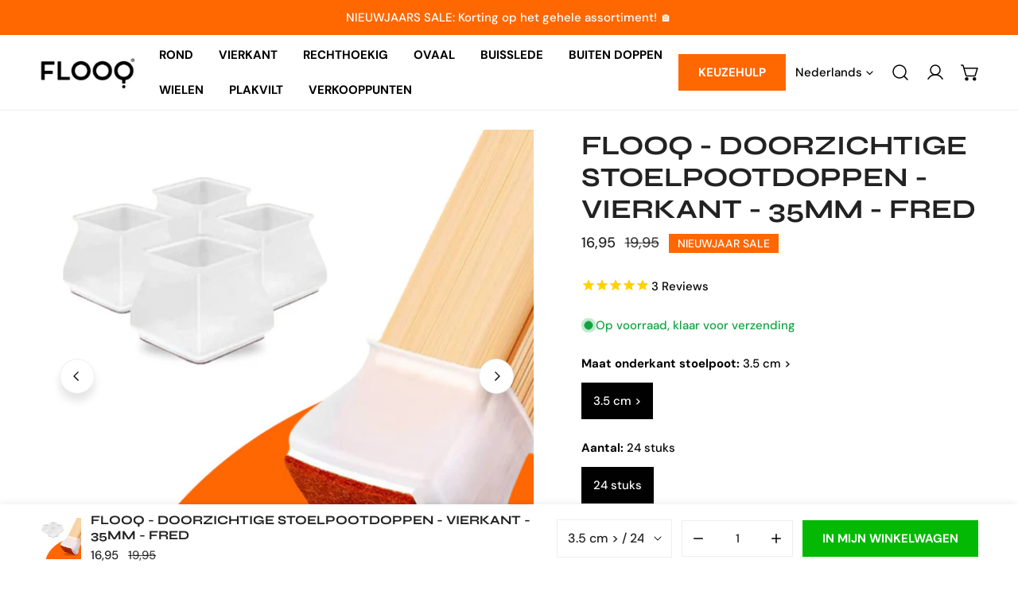

--- FILE ---
content_type: text/html; charset=utf-8
request_url: https://www.flooq.nl/collections/vierkant/products/flooq-doorzichtige-stoelpootdoppen-24-stuks
body_size: 71422
content:


<!doctype html>
<html
  class="no-js overflow-hidden"
  lang="nl"
  
>
  <head>
    <!-- Google Tag Manager -->
    <script>
      (function(w,d,s,l,i){w[l]=w[l]||[];w[l].push({'gtm.start':
      new Date().getTime(),event:'gtm.js'});var f=d.getElementsByTagName(s)[0],
      j=d.createElement(s),dl=l!='dataLayer'?'&l='+l:'';j.async=true;j.src=
      'https://www.googletagmanager.com/gtm.js?id='+i+dl;f.parentNode.insertBefore(j,f);
      })(window,document,'script','dataLayer','GTM-P6DWDPX6');
    </script>
    <!-- End Google Tag Manager -->

<script async src="https://platform.getqonfi.com/build-wizard2/wizard2.js"></script>
    
    <!-- Global site tag (gtag.js) - Google Ads: 788210454 -->
    <script async src="https://www.googletagmanager.com/gtag/js?id=AW-788210454"></script>
    <script>
      window.dataLayer = window.dataLayer || [];
      function gtag(){dataLayer.push(arguments);}
      gtag('js', new Date());

      gtag('config', 'AW-788210454', {'allow_enhanced_conversions':true});
    </script>

    <meta charset="utf-8">
    <meta http-equiv="X-UA-Compatible" content="IE=edge">
    <meta name="viewport" content="width=device-width,initial-scale=1">
    <meta name="theme-color" content="">
    <link rel="canonical" href="https://www.flooq.nl/products/flooq-doorzichtige-stoelpootdoppen-24-stuks">
    <link rel="preconnect" href="https://cdn.shopify.com" crossorigin><link rel="icon" type="image/png" href="//www.flooq.nl/cdn/shop/files/Foto_s_website_43.png?crop=center&height=32&v=1725889634&width=32"><link rel="preconnect" href="https://fonts.shopifycdn.com" crossorigin><title>
      FLOOQ - Doorzichtige stoelpootdoppen - Vierkant - 35mm - Fred
</title>

    
      <meta name="description" content="Heb je ook altijd last van vervelende krassen en luidruchtige stoelen of wil jij dit juist voorkomen? Dan zijn wij de oplossing voor jou! Wij zijn geschikt voor vierkante stoelpoten met de maat groter dan 3,5 cm x 3,5 cm. Wij zijn gemaakt van extra sterke siliconen die ervoor zorgen dat wij klemvast aan jouw stoelen zu">
    

    

<meta property="og:site_name" content="FLOOQ">
<meta property="og:url" content="https://www.flooq.nl/products/flooq-doorzichtige-stoelpootdoppen-24-stuks">
<meta property="og:title" content="FLOOQ - Doorzichtige stoelpootdoppen - Vierkant - 35mm - Fred">
<meta property="og:type" content="product">
<meta property="og:description" content="Heb je ook altijd last van vervelende krassen en luidruchtige stoelen of wil jij dit juist voorkomen? Dan zijn wij de oplossing voor jou! Wij zijn geschikt voor vierkante stoelpoten met de maat groter dan 3,5 cm x 3,5 cm. Wij zijn gemaakt van extra sterke siliconen die ervoor zorgen dat wij klemvast aan jouw stoelen zu"><meta property="og:image" content="http://www.flooq.nl/cdn/shop/files/26.png?v=1716809765">
  <meta property="og:image:secure_url" content="https://www.flooq.nl/cdn/shop/files/26.png?v=1716809765">
  <meta property="og:image:width" content="1080">
  <meta property="og:image:height" content="1080"><meta property="og:price:amount" content="16,95">
  <meta property="og:price:currency" content="EUR"><meta name="twitter:site" content="@shopify"><meta name="twitter:card" content="summary_large_image">
<meta name="twitter:title" content="FLOOQ - Doorzichtige stoelpootdoppen - Vierkant - 35mm - Fred">
<meta name="twitter:description" content="Heb je ook altijd last van vervelende krassen en luidruchtige stoelen of wil jij dit juist voorkomen? Dan zijn wij de oplossing voor jou! Wij zijn geschikt voor vierkante stoelpoten met de maat groter dan 3,5 cm x 3,5 cm. Wij zijn gemaakt van extra sterke siliconen die ervoor zorgen dat wij klemvast aan jouw stoelen zu">

    
<style data-shopify>
    @font-face {
  font-family: "DM Sans";
  font-weight: 500;
  font-style: normal;
  font-display: swap;
  src: url("//www.flooq.nl/cdn/fonts/dm_sans/dmsans_n5.8a0f1984c77eb7186ceb87c4da2173ff65eb012e.woff2") format("woff2"),
       url("//www.flooq.nl/cdn/fonts/dm_sans/dmsans_n5.9ad2e755a89e15b3d6c53259daad5fc9609888e6.woff") format("woff");
}

    @font-face {
  font-family: "DM Sans";
  font-weight: 700;
  font-style: normal;
  font-display: swap;
  src: url("//www.flooq.nl/cdn/fonts/dm_sans/dmsans_n7.97e21d81502002291ea1de8aefb79170c6946ce5.woff2") format("woff2"),
       url("//www.flooq.nl/cdn/fonts/dm_sans/dmsans_n7.af5c214f5116410ca1d53a2090665620e78e2e1b.woff") format("woff");
}

    @font-face {
  font-family: "DM Sans";
  font-weight: 700;
  font-style: normal;
  font-display: swap;
  src: url("//www.flooq.nl/cdn/fonts/dm_sans/dmsans_n7.97e21d81502002291ea1de8aefb79170c6946ce5.woff2") format("woff2"),
       url("//www.flooq.nl/cdn/fonts/dm_sans/dmsans_n7.af5c214f5116410ca1d53a2090665620e78e2e1b.woff") format("woff");
}

    @font-face {
  font-family: "DM Sans";
  font-weight: 700;
  font-style: italic;
  font-display: swap;
  src: url("//www.flooq.nl/cdn/fonts/dm_sans/dmsans_i7.52b57f7d7342eb7255084623d98ab83fd96e7f9b.woff2") format("woff2"),
       url("//www.flooq.nl/cdn/fonts/dm_sans/dmsans_i7.d5e14ef18a1d4a8ce78a4187580b4eb1759c2eda.woff") format("woff");
}

    @font-face {
  font-family: "DM Sans";
  font-weight: 500;
  font-style: italic;
  font-display: swap;
  src: url("//www.flooq.nl/cdn/fonts/dm_sans/dmsans_i5.8654104650c013677e3def7db9b31bfbaa34e59a.woff2") format("woff2"),
       url("//www.flooq.nl/cdn/fonts/dm_sans/dmsans_i5.a0dc844d8a75a4232f255fc600ad5a295572bed9.woff") format("woff");
}

    @font-face {
  font-family: "DM Sans";
  font-weight: 700;
  font-style: italic;
  font-display: swap;
  src: url("//www.flooq.nl/cdn/fonts/dm_sans/dmsans_i7.52b57f7d7342eb7255084623d98ab83fd96e7f9b.woff2") format("woff2"),
       url("//www.flooq.nl/cdn/fonts/dm_sans/dmsans_i7.d5e14ef18a1d4a8ce78a4187580b4eb1759c2eda.woff") format("woff");
}

    @font-face {
  font-family: Syne;
  font-weight: 700;
  font-style: normal;
  font-display: swap;
  src: url("//www.flooq.nl/cdn/fonts/syne/syne_n7.71bcf7e9318b7a8ce2a714f6d6108b998ecf2290.woff2") format("woff2"),
       url("//www.flooq.nl/cdn/fonts/syne/syne_n7.7c2f6db20e5c34357b8b752313646e67963ba59e.woff") format("woff");
}

  
    :root {
  		--animation-duration: 600ms;

  		--animation-fade-in-up: z-fade-in-up var(--animation-duration) cubic-bezier(0, 0, 0.3, 1) forwards;
  		--animation-fade-in-left: z-fade-in-left var(--animation-duration) cubic-bezier(0, 0, 0.3, 1) forwards;
  		--animation-fade-in-right: z-fade-in-right var(--animation-duration) cubic-bezier(0, 0, 0.3, 1) forwards;
  		--animation-fade-in-left-rtl: z-fade-in-left-rtl var(--animation-duration) cubic-bezier(0, 0, 0.3, 1) forwards;
  		--animation-fade-in-right-rtl: z-fade-in-right-rtl var(--animation-duration) cubic-bezier(0, 0, 0.3, 1) forwards;
  			--animation-fade-in: z-fade-in calc(var(--animation-duration) * 2) cubic-bezier(0, 0, 0.3, 1) forwards;
  		--animation-zoom-fade: z-zoom-fade var(--animation-duration) cubic-bezier(0, 0, 0.3, 1) forwards;

        --font-body-family: "DM Sans", sans-serif;
        --font-body-style: normal;
        --font-body-weight: 500;
        --font-body-weight-bolder: 700;
  		--font-menu-weight: 700;
  		--font-btn-weight: 700;

        --font-heading-family: Syne, sans-serif;
        --font-heading-style: normal;
        --font-heading-weight: 700;
        --font-subheading-weight: 700;
        --font-pcard-title-weight: 700;

        
            --font-btn-family: "DM Sans", sans-serif;
        
        
            --font-menu-family: "DM Sans", sans-serif;
        

  		
            --font-subheading-family: "DM Sans", sans-serif;
        

        --navigation-transform:uppercase;
        --btn-transform:uppercase;
        --product-title-transform:uppercase;
        --font-heading-transform:uppercase;
        --font-mega-transform:none;
  		--font-subheading-transform: uppercase;

        --font-body-scale: 1.0;
        --font-heading-scale: 1.0;
  		--font-subheading-scale: 0.7;
  		--font-mega-scale: 6.0;
  		--font-pcard-title-scale: 1.0;
        --font-heading-spacing: 0px;
  		--font-subheading-spacing: 1px;

        --font-hxl-size: calc(var(--font-mega-scale) * 1rem);
  		--font-h0-size: calc(var(--font-heading-scale) * 4.8rem);
        --font-h1-size: calc(var(--font-heading-scale) * 4rem);
        --font-h2-size: calc(var(--font-heading-scale) * 3.4rem);
        --font-h3-size: calc(var(--font-heading-scale) * 2.8rem);
        --font-h4-size: calc(var(--font-heading-scale) * 2.2rem);
        --font-h5-size: calc(var(--font-heading-scale) * 1.8rem);
        --font-h6-size: calc(var(--font-heading-scale) * 1.6rem);
  		--font-subheading-size: calc(var(--font-subheading-scale) * 1.5rem);
  		--font-pcard-title-size: calc(var(--font-pcard-title-scale) * 1.5rem);

  		--font-heading-mobile-scale: 0.8;

        --btn-height: 46px;
        --btn-rounded: 0px;

        --color-header-transparent-text: #fff;
        --color-cart-bubble: #222222;
        --color-overlay-bg: #222222;
        --color-overlay-alpha: 64;
        --color-badge-sale: #ff6700;
        --color-badge-soldout: #b7b7b7;
        --color-badge-hot: #2f53be;
        --color-badge-new: #1d5904;

        --spacing-sections-desktop: 100px;
        --spacing-sections-mobile: 40px;
        --container-width: 1390px;
        --fluid-container-width: 1680px;
        --narrow-container-width: 880px;
        --fluid-offset: 5rem;
        --arrow-down: url(//www.flooq.nl/cdn/shop/t/12/assets/ar-down.svg?v=31605338494599912611715164143);
        --card-corner-radius: 0px;
        --color-swatch-radius: 50%;
        --color-swatch-size: 3.6rem;
        --column-gap-mobile: min(var(--column-gap,1.6rem));
        --header-padding-bottom: 4rem;
        --header-padding-bottom-large: 6rem;
        --header-padding-bottom-mobile: 3.2rem;
    }

    

:root{
                --color-base-text: 0, 0, 0;
                --color-base-heading: 34, 34, 34;
                --color-base-primary: 34, 34, 34;
                --color-base-background-1: 255, 255, 255;
                --color-base-background-2: 240, 240, 240;
            }
            :root,.color-background-1, .tippy-box[data-theme~='color-background-1'] {
            --color-primary: #222222;
            --color-border: #eeeeee;
            --color-background: #ffffff;
            --color-text-body: #000000;
            --color-text-heading: #222222;
            --color-highlight: #e97750;
            --color-link: #000000;
            --color-link-hover: #000000;
            --color-bg-1: #ffffff;
            --color-bg-2: #f0f0f0;
            --color-btn-bg: #ff6700;
            --color-btn-text: #ffffff;
            --color-btn-secondary-bg: #ededed;
            --color-btn-secondary-border: #ededed;
            --color-btn-secondary-text: #ff6700;
            --color-btn-bg-hover: #000000;
            --color-btn-text-hover: #ffffff;
            --color-field-bg: #ffffff;
            --color-field-text: #222222;
            --color-field-text-rgb: 34, 34, 34;
            --color-tooltip-bg: #222222;
            --color-tooltip-text: #ffffff;
            --color-product-title: #222222;
            --color-product-price: #222222;
            --color-header-bg: #ffffff;
            --color-header-text: #000000;
            --color-menu-text: #000000;
            --color-menu-text-hover: #000000;
            --color-foreground: 0, 0, 0;
            --color-btn-before: #333333;
        }
       @media screen and (max-width: 767.98px) {
        .md-down\:color-background-1 {
            --color-primary: #222222;
            --color-border: #eeeeee;
            --color-background: #ffffff;
            --color-text-body: #000000;
            --color-text-heading: #222222;
            --color-highlight: #e97750;
            --color-link: #000000;
            --color-link-hover: #000000;
            --color-bg-1: #ffffff;
            --color-bg-2: #f0f0f0;
            --color-btn-bg: #ff6700;
            --color-btn-text: #ffffff;
            --color-btn-secondary-bg: #ededed;
            --color-btn-secondary-border: #ededed;
            --color-btn-secondary-text: #ff6700;
            --color-btn-bg-hover: #000000;
            --color-btn-text-hover: #ffffff;
            --color-field-bg: #ffffff;
            --color-field-text: #222222;
            --color-field-text-rgb: 34, 34, 34;
            --color-tooltip-bg: #222222;
            --color-tooltip-text: #ffffff;
            --color-product-title: #222222;
            --color-product-price: #222222;
            --color-header-bg: #ffffff;
            --color-header-text: #000000;
            --color-menu-text: #000000;
            --color-menu-text-hover: #000000;
            --color-foreground: 0, 0, 0;
            --color-btn-before: #333333;
        }
       }
    

.color-background-2, .tippy-box[data-theme~='color-background-2'] {
            --color-primary: #222222;
            --color-border: #eeeeee;
            --color-background: #f6f6f6;
            --color-text-body: #000000;
            --color-text-heading: #222222;
            --color-highlight: #e97750;
            --color-link: #000000;
            --color-link-hover: #000000;
            --color-bg-1: #f6f6f6;
            --color-bg-2: #f6f6f6;
            --color-btn-bg: #222222;
            --color-btn-text: #ffffff;
            --color-btn-secondary-bg: #ededed;
            --color-btn-secondary-border: #ededed;
            --color-btn-secondary-text: #222222;
            --color-btn-bg-hover: #000000;
            --color-btn-text-hover: #ffffff;
            --color-field-bg: #ffffff;
            --color-field-text: #222222;
            --color-field-text-rgb: 34, 34, 34;
            --color-tooltip-bg: #222222;
            --color-tooltip-text: #ffffff;
            --color-product-title: #222222;
            --color-product-price: #222222;
            --color-header-bg: #f6f6f6;
            --color-header-text: #000000;
            --color-menu-text: #000000;
            --color-menu-text-hover: #000000;
            --color-foreground: 0, 0, 0;
            --color-btn-before: #333333;
        }
       @media screen and (max-width: 767.98px) {
        .md-down\:color-background-2 {
            --color-primary: #222222;
            --color-border: #eeeeee;
            --color-background: #f6f6f6;
            --color-text-body: #000000;
            --color-text-heading: #222222;
            --color-highlight: #e97750;
            --color-link: #000000;
            --color-link-hover: #000000;
            --color-bg-1: #f6f6f6;
            --color-bg-2: #f6f6f6;
            --color-btn-bg: #222222;
            --color-btn-text: #ffffff;
            --color-btn-secondary-bg: #ededed;
            --color-btn-secondary-border: #ededed;
            --color-btn-secondary-text: #222222;
            --color-btn-bg-hover: #000000;
            --color-btn-text-hover: #ffffff;
            --color-field-bg: #ffffff;
            --color-field-text: #222222;
            --color-field-text-rgb: 34, 34, 34;
            --color-tooltip-bg: #222222;
            --color-tooltip-text: #ffffff;
            --color-product-title: #222222;
            --color-product-price: #222222;
            --color-header-bg: #f6f6f6;
            --color-header-text: #000000;
            --color-menu-text: #000000;
            --color-menu-text-hover: #000000;
            --color-foreground: 0, 0, 0;
            --color-btn-before: #333333;
        }
       }
    

.color-inverse, .tippy-box[data-theme~='color-inverse'] {
            --color-primary: #222222;
            --color-border: #ffffff;
            --color-background: #ff6700;
            --color-text-body: #ffffff;
            --color-text-heading: #ffffff;
            --color-highlight: #e97750;
            --color-link: #ffffff;
            --color-link-hover: #ffffff;
            --color-bg-1: #ff6700;
            --color-bg-2: #111111;
            --color-btn-bg: #ffffff;
            --color-btn-text: #222222;
            --color-btn-secondary-bg: #ededed;
            --color-btn-secondary-border: #ededed;
            --color-btn-secondary-text: #222222;
            --color-btn-bg-hover: #f2f2f2;
            --color-btn-text-hover: #222222;
            --color-field-bg: #ffffff;
            --color-field-text: #222222;
            --color-field-text-rgb: 34, 34, 34;
            --color-tooltip-bg: #ffffff;
            --color-tooltip-text: #222222;
            --color-product-title: #ffffff;
            --color-product-price: #ffffff;
            --color-header-bg: #ff6700;
            --color-header-text: #ffffff;
            --color-menu-text: #ffffff;
            --color-menu-text-hover: #ffffff;
            --color-foreground: 255, 255, 255;
            --color-btn-before: #ffffff;
        }
       @media screen and (max-width: 767.98px) {
        .md-down\:color-inverse {
            --color-primary: #222222;
            --color-border: #ffffff;
            --color-background: #ff6700;
            --color-text-body: #ffffff;
            --color-text-heading: #ffffff;
            --color-highlight: #e97750;
            --color-link: #ffffff;
            --color-link-hover: #ffffff;
            --color-bg-1: #ff6700;
            --color-bg-2: #111111;
            --color-btn-bg: #ffffff;
            --color-btn-text: #222222;
            --color-btn-secondary-bg: #ededed;
            --color-btn-secondary-border: #ededed;
            --color-btn-secondary-text: #222222;
            --color-btn-bg-hover: #f2f2f2;
            --color-btn-text-hover: #222222;
            --color-field-bg: #ffffff;
            --color-field-text: #222222;
            --color-field-text-rgb: 34, 34, 34;
            --color-tooltip-bg: #ffffff;
            --color-tooltip-text: #222222;
            --color-product-title: #ffffff;
            --color-product-price: #ffffff;
            --color-header-bg: #ff6700;
            --color-header-text: #ffffff;
            --color-menu-text: #ffffff;
            --color-menu-text-hover: #ffffff;
            --color-foreground: 255, 255, 255;
            --color-btn-before: #ffffff;
        }
       }
    

.color-accent, .tippy-box[data-theme~='color-accent'] {
            --color-primary: #222222;
            --color-border: #ffffff;
            --color-background: #222222;
            --color-text-body: #ffffff;
            --color-text-heading: #ffffff;
            --color-highlight: #e97750;
            --color-link: #ffffff;
            --color-link-hover: #ffffff;
            --color-bg-1: #222222;
            --color-bg-2: #222222;
            --color-btn-bg: #ffffff;
            --color-btn-text: #222222;
            --color-btn-secondary-bg: #ededed;
            --color-btn-secondary-border: #ededed;
            --color-btn-secondary-text: #222222;
            --color-btn-bg-hover: #ffffff;
            --color-btn-text-hover: #222222;
            --color-field-bg: #ffffff;
            --color-field-text: #222222;
            --color-field-text-rgb: 34, 34, 34;
            --color-tooltip-bg: #ffffff;
            --color-tooltip-text: #222222;
            --color-product-title: #ffffff;
            --color-product-price: #ffffff;
            --color-header-bg: #222222;
            --color-header-text: #ffffff;
            --color-menu-text: #ffffff;
            --color-menu-text-hover: #ffffff;
            --color-foreground: 255, 255, 255;
            --color-btn-before: #ffffff;
        }
       @media screen and (max-width: 767.98px) {
        .md-down\:color-accent {
            --color-primary: #222222;
            --color-border: #ffffff;
            --color-background: #222222;
            --color-text-body: #ffffff;
            --color-text-heading: #ffffff;
            --color-highlight: #e97750;
            --color-link: #ffffff;
            --color-link-hover: #ffffff;
            --color-bg-1: #222222;
            --color-bg-2: #222222;
            --color-btn-bg: #ffffff;
            --color-btn-text: #222222;
            --color-btn-secondary-bg: #ededed;
            --color-btn-secondary-border: #ededed;
            --color-btn-secondary-text: #222222;
            --color-btn-bg-hover: #ffffff;
            --color-btn-text-hover: #222222;
            --color-field-bg: #ffffff;
            --color-field-text: #222222;
            --color-field-text-rgb: 34, 34, 34;
            --color-tooltip-bg: #ffffff;
            --color-tooltip-text: #222222;
            --color-product-title: #ffffff;
            --color-product-price: #ffffff;
            --color-header-bg: #222222;
            --color-header-text: #ffffff;
            --color-menu-text: #ffffff;
            --color-menu-text-hover: #ffffff;
            --color-foreground: 255, 255, 255;
            --color-btn-before: #ffffff;
        }
       }
    

.color-scheme-bc4a096f-47f9-4141-9ef7-6cfa59db2227, .tippy-box[data-theme~='color-scheme-bc4a096f-47f9-4141-9ef7-6cfa59db2227'] {
            --color-primary: #ffffff;
            --color-border: #ededed;
            --color-background: #444444;
            --color-text-body: #ffffff;
            --color-text-heading: #ffffff;
            --color-highlight: #e97750;
            --color-link: #ffffff;
            --color-link-hover: #ffffff;
            --color-bg-1: #444444;
            --color-bg-2: #f6f3ee;
            --color-btn-bg: #ffffff;
            --color-btn-text: #444444;
            --color-btn-secondary-bg: #ededed;
            --color-btn-secondary-border: #ededed;
            --color-btn-secondary-text: #444444;
            --color-btn-bg-hover: #000000;
            --color-btn-text-hover: #ffffff;
            --color-field-bg: #ffffff;
            --color-field-text: #444444;
            --color-field-text-rgb: 68, 68, 68;
            --color-tooltip-bg: #444444;
            --color-tooltip-text: #ffffff;
            --color-product-title: #ffffff;
            --color-product-price: #444444;
            --color-header-bg: #444444;
            --color-header-text: #ffffff;
            --color-menu-text: #ffffff;
            --color-menu-text-hover: #ffffff;
            --color-foreground: 255, 255, 255;
            --color-btn-before: #333333;
        }
       @media screen and (max-width: 767.98px) {
        .md-down\:color-scheme-bc4a096f-47f9-4141-9ef7-6cfa59db2227 {
            --color-primary: #ffffff;
            --color-border: #ededed;
            --color-background: #444444;
            --color-text-body: #ffffff;
            --color-text-heading: #ffffff;
            --color-highlight: #e97750;
            --color-link: #ffffff;
            --color-link-hover: #ffffff;
            --color-bg-1: #444444;
            --color-bg-2: #f6f3ee;
            --color-btn-bg: #ffffff;
            --color-btn-text: #444444;
            --color-btn-secondary-bg: #ededed;
            --color-btn-secondary-border: #ededed;
            --color-btn-secondary-text: #444444;
            --color-btn-bg-hover: #000000;
            --color-btn-text-hover: #ffffff;
            --color-field-bg: #ffffff;
            --color-field-text: #444444;
            --color-field-text-rgb: 68, 68, 68;
            --color-tooltip-bg: #444444;
            --color-tooltip-text: #ffffff;
            --color-product-title: #ffffff;
            --color-product-price: #444444;
            --color-header-bg: #444444;
            --color-header-text: #ffffff;
            --color-menu-text: #ffffff;
            --color-menu-text-hover: #ffffff;
            --color-foreground: 255, 255, 255;
            --color-btn-before: #333333;
        }
       }
    

.color-scheme-6c3cb7bc-c3b2-44a7-8b61-25c7547e8185, .tippy-box[data-theme~='color-scheme-6c3cb7bc-c3b2-44a7-8b61-25c7547e8185'] {
            --color-primary: #444444;
            --color-border: #ededed;
            --color-background: #ff6700;
            --color-text-body: #ffffff;
            --color-text-heading: #ffffff;
            --color-highlight: #e97750;
            --color-link: #ffffff;
            --color-link-hover: #ffffff;
            --color-bg-1: #ff6700;
            --color-bg-2: #f6f3ee;
            --color-btn-bg: #ff6700;
            --color-btn-text: #ffffff;
            --color-btn-secondary-bg: #ededed;
            --color-btn-secondary-border: #ededed;
            --color-btn-secondary-text: #444444;
            --color-btn-bg-hover: #000000;
            --color-btn-text-hover: #ffffff;
            --color-field-bg: #ffffff;
            --color-field-text: #444444;
            --color-field-text-rgb: 68, 68, 68;
            --color-tooltip-bg: #444444;
            --color-tooltip-text: #ffffff;
            --color-product-title: #ffffff;
            --color-product-price: #444444;
            --color-header-bg: #ff6700;
            --color-header-text: #ffffff;
            --color-menu-text: #ffffff;
            --color-menu-text-hover: #ffffff;
            --color-foreground: 255, 255, 255;
            --color-btn-before: #333333;
        }
       @media screen and (max-width: 767.98px) {
        .md-down\:color-scheme-6c3cb7bc-c3b2-44a7-8b61-25c7547e8185 {
            --color-primary: #444444;
            --color-border: #ededed;
            --color-background: #ff6700;
            --color-text-body: #ffffff;
            --color-text-heading: #ffffff;
            --color-highlight: #e97750;
            --color-link: #ffffff;
            --color-link-hover: #ffffff;
            --color-bg-1: #ff6700;
            --color-bg-2: #f6f3ee;
            --color-btn-bg: #ff6700;
            --color-btn-text: #ffffff;
            --color-btn-secondary-bg: #ededed;
            --color-btn-secondary-border: #ededed;
            --color-btn-secondary-text: #444444;
            --color-btn-bg-hover: #000000;
            --color-btn-text-hover: #ffffff;
            --color-field-bg: #ffffff;
            --color-field-text: #444444;
            --color-field-text-rgb: 68, 68, 68;
            --color-tooltip-bg: #444444;
            --color-tooltip-text: #ffffff;
            --color-product-title: #ffffff;
            --color-product-price: #444444;
            --color-header-bg: #ff6700;
            --color-header-text: #ffffff;
            --color-menu-text: #ffffff;
            --color-menu-text-hover: #ffffff;
            --color-foreground: 255, 255, 255;
            --color-btn-before: #333333;
        }
       }
    

.color-scheme-cd86e7e6-de2f-48b8-a41b-9e9c750ce36e, .tippy-box[data-theme~='color-scheme-cd86e7e6-de2f-48b8-a41b-9e9c750ce36e'] {
            --color-primary: #ff6700;
            --color-border: #ededed;
            --color-background: #ffffff;
            --color-text-body: #000000;
            --color-text-heading: #000000;
            --color-highlight: #000000;
            --color-link: #000000;
            --color-link-hover: #000000;
            --color-bg-1: #ffffff;
            --color-bg-2: #ffffff;
            --color-btn-bg: #ff6700;
            --color-btn-text: #ffffff;
            --color-btn-secondary-bg: #ededed;
            --color-btn-secondary-border: #ededed;
            --color-btn-secondary-text: #444444;
            --color-btn-bg-hover: #000000;
            --color-btn-text-hover: #ffffff;
            --color-field-bg: #ffffff;
            --color-field-text: #444444;
            --color-field-text-rgb: 68, 68, 68;
            --color-tooltip-bg: #444444;
            --color-tooltip-text: #ffffff;
            --color-product-title: #000000;
            --color-product-price: #444444;
            --color-header-bg: #ffffff;
            --color-header-text: #000000;
            --color-menu-text: #000000;
            --color-menu-text-hover: #000000;
            --color-foreground: 0, 0, 0;
            --color-btn-before: #333333;
        }
       @media screen and (max-width: 767.98px) {
        .md-down\:color-scheme-cd86e7e6-de2f-48b8-a41b-9e9c750ce36e {
            --color-primary: #ff6700;
            --color-border: #ededed;
            --color-background: #ffffff;
            --color-text-body: #000000;
            --color-text-heading: #000000;
            --color-highlight: #000000;
            --color-link: #000000;
            --color-link-hover: #000000;
            --color-bg-1: #ffffff;
            --color-bg-2: #ffffff;
            --color-btn-bg: #ff6700;
            --color-btn-text: #ffffff;
            --color-btn-secondary-bg: #ededed;
            --color-btn-secondary-border: #ededed;
            --color-btn-secondary-text: #444444;
            --color-btn-bg-hover: #000000;
            --color-btn-text-hover: #ffffff;
            --color-field-bg: #ffffff;
            --color-field-text: #444444;
            --color-field-text-rgb: 68, 68, 68;
            --color-tooltip-bg: #444444;
            --color-tooltip-text: #ffffff;
            --color-product-title: #000000;
            --color-product-price: #444444;
            --color-header-bg: #ffffff;
            --color-header-text: #000000;
            --color-menu-text: #000000;
            --color-menu-text-hover: #000000;
            --color-foreground: 0, 0, 0;
            --color-btn-before: #333333;
        }
       }
    

.color-scheme-2decda75-2865-45aa-b5b2-b786ea87004a, .tippy-box[data-theme~='color-scheme-2decda75-2865-45aa-b5b2-b786ea87004a'] {
            --color-primary: #ff6700;
            --color-border: #ededed;
            --color-background: #f4f4f4;
            --color-text-body: #000000;
            --color-text-heading: #000000;
            --color-highlight: #e97750;
            --color-link: #000000;
            --color-link-hover: #000000;
            --color-bg-1: #f4f4f4;
            --color-bg-2: #f6f3ee;
            --color-btn-bg: #ff6700;
            --color-btn-text: #ffffff;
            --color-btn-secondary-bg: #ededed;
            --color-btn-secondary-border: #ededed;
            --color-btn-secondary-text: #ff6700;
            --color-btn-bg-hover: #ff6700;
            --color-btn-text-hover: #ffffff;
            --color-field-bg: #ffffff;
            --color-field-text: #444444;
            --color-field-text-rgb: 68, 68, 68;
            --color-tooltip-bg: #ff6700;
            --color-tooltip-text: #ffffff;
            --color-product-title: #000000;
            --color-product-price: #ff6700;
            --color-header-bg: #f4f4f4;
            --color-header-text: #000000;
            --color-menu-text: #000000;
            --color-menu-text-hover: #000000;
            --color-foreground: 0, 0, 0;
            --color-btn-before: #ffa466;
        }
       @media screen and (max-width: 767.98px) {
        .md-down\:color-scheme-2decda75-2865-45aa-b5b2-b786ea87004a {
            --color-primary: #ff6700;
            --color-border: #ededed;
            --color-background: #f4f4f4;
            --color-text-body: #000000;
            --color-text-heading: #000000;
            --color-highlight: #e97750;
            --color-link: #000000;
            --color-link-hover: #000000;
            --color-bg-1: #f4f4f4;
            --color-bg-2: #f6f3ee;
            --color-btn-bg: #ff6700;
            --color-btn-text: #ffffff;
            --color-btn-secondary-bg: #ededed;
            --color-btn-secondary-border: #ededed;
            --color-btn-secondary-text: #ff6700;
            --color-btn-bg-hover: #ff6700;
            --color-btn-text-hover: #ffffff;
            --color-field-bg: #ffffff;
            --color-field-text: #444444;
            --color-field-text-rgb: 68, 68, 68;
            --color-tooltip-bg: #ff6700;
            --color-tooltip-text: #ffffff;
            --color-product-title: #000000;
            --color-product-price: #ff6700;
            --color-header-bg: #f4f4f4;
            --color-header-text: #000000;
            --color-menu-text: #000000;
            --color-menu-text-hover: #000000;
            --color-foreground: 0, 0, 0;
            --color-btn-before: #ffa466;
        }
       }
    

.color-scheme-fcaebfc7-5916-4b13-b092-c835c69b831f, .tippy-box[data-theme~='color-scheme-fcaebfc7-5916-4b13-b092-c835c69b831f'] {
            --color-primary: #ffffff;
            --color-border: #ffffff;
            --color-background: #ff6700;
            --color-text-body: #ffffff;
            --color-text-heading: #ffffff;
            --color-highlight: #e97750;
            --color-link: #ffffff;
            --color-link-hover: #ffffff;
            --color-bg-1: #ff6700;
            --color-bg-2: #f6f3ee;
            --color-btn-bg: #ffffff;
            --color-btn-text: #333333;
            --color-btn-secondary-bg: #ededed;
            --color-btn-secondary-border: #ededed;
            --color-btn-secondary-text: #333333;
            --color-btn-bg-hover: #000000;
            --color-btn-text-hover: #ffffff;
            --color-field-bg: #ffffff;
            --color-field-text: #333333;
            --color-field-text-rgb: 51, 51, 51;
            --color-tooltip-bg: #333333;
            --color-tooltip-text: #ffffff;
            --color-product-title: #ffffff;
            --color-product-price: #333333;
            --color-header-bg: #ff6700;
            --color-header-text: #ffffff;
            --color-menu-text: #ffffff;
            --color-menu-text-hover: #ffffff;
            --color-foreground: 255, 255, 255;
            --color-btn-before: #333333;
        }
       @media screen and (max-width: 767.98px) {
        .md-down\:color-scheme-fcaebfc7-5916-4b13-b092-c835c69b831f {
            --color-primary: #ffffff;
            --color-border: #ffffff;
            --color-background: #ff6700;
            --color-text-body: #ffffff;
            --color-text-heading: #ffffff;
            --color-highlight: #e97750;
            --color-link: #ffffff;
            --color-link-hover: #ffffff;
            --color-bg-1: #ff6700;
            --color-bg-2: #f6f3ee;
            --color-btn-bg: #ffffff;
            --color-btn-text: #333333;
            --color-btn-secondary-bg: #ededed;
            --color-btn-secondary-border: #ededed;
            --color-btn-secondary-text: #333333;
            --color-btn-bg-hover: #000000;
            --color-btn-text-hover: #ffffff;
            --color-field-bg: #ffffff;
            --color-field-text: #333333;
            --color-field-text-rgb: 51, 51, 51;
            --color-tooltip-bg: #333333;
            --color-tooltip-text: #ffffff;
            --color-product-title: #ffffff;
            --color-product-price: #333333;
            --color-header-bg: #ff6700;
            --color-header-text: #ffffff;
            --color-menu-text: #ffffff;
            --color-menu-text-hover: #ffffff;
            --color-foreground: 255, 255, 255;
            --color-btn-before: #333333;
        }
       }
    

.color-scheme-e34c7801-1800-4839-8d91-12b5f2a46d06, .tippy-box[data-theme~='color-scheme-e34c7801-1800-4839-8d91-12b5f2a46d06'] {
            --color-primary: #222222;
            --color-border: #eeeeee;
            --color-background: #ffffff;
            --color-text-body: #000000;
            --color-text-heading: #ff6700;
            --color-highlight: #e97750;
            --color-link: #000000;
            --color-link-hover: #000000;
            --color-bg-1: #ffffff;
            --color-bg-2: #f0f0f0;
            --color-btn-bg: #000000;
            --color-btn-text: #ffffff;
            --color-btn-secondary-bg: #ededed;
            --color-btn-secondary-border: #ededed;
            --color-btn-secondary-text: #222222;
            --color-btn-bg-hover: #ffffff;
            --color-btn-text-hover: #ffffff;
            --color-field-bg: #ff6700;
            --color-field-text: #ffffff;
            --color-field-text-rgb: 255, 255, 255;
            --color-tooltip-bg: #ffffff;
            --color-tooltip-text: #ffffff;
            --color-product-title: #ff6700;
            --color-product-price: #222222;
            --color-header-bg: #ffffff;
            --color-header-text: #000000;
            --color-menu-text: #000000;
            --color-menu-text-hover: #000000;
            --color-foreground: 0, 0, 0;
            --color-btn-before: #ffffff;
        }
       @media screen and (max-width: 767.98px) {
        .md-down\:color-scheme-e34c7801-1800-4839-8d91-12b5f2a46d06 {
            --color-primary: #222222;
            --color-border: #eeeeee;
            --color-background: #ffffff;
            --color-text-body: #000000;
            --color-text-heading: #ff6700;
            --color-highlight: #e97750;
            --color-link: #000000;
            --color-link-hover: #000000;
            --color-bg-1: #ffffff;
            --color-bg-2: #f0f0f0;
            --color-btn-bg: #000000;
            --color-btn-text: #ffffff;
            --color-btn-secondary-bg: #ededed;
            --color-btn-secondary-border: #ededed;
            --color-btn-secondary-text: #222222;
            --color-btn-bg-hover: #ffffff;
            --color-btn-text-hover: #ffffff;
            --color-field-bg: #ff6700;
            --color-field-text: #ffffff;
            --color-field-text-rgb: 255, 255, 255;
            --color-tooltip-bg: #ffffff;
            --color-tooltip-text: #ffffff;
            --color-product-title: #ff6700;
            --color-product-price: #222222;
            --color-header-bg: #ffffff;
            --color-header-text: #000000;
            --color-menu-text: #000000;
            --color-menu-text-hover: #000000;
            --color-foreground: 0, 0, 0;
            --color-btn-before: #ffffff;
        }
       }
    
    body, .color-background-1, .color-background-2, .color-inverse, .color-accent, .color-scheme-bc4a096f-47f9-4141-9ef7-6cfa59db2227, .color-scheme-6c3cb7bc-c3b2-44a7-8b61-25c7547e8185, .color-scheme-cd86e7e6-de2f-48b8-a41b-9e9c750ce36e, .color-scheme-2decda75-2865-45aa-b5b2-b786ea87004a, .color-scheme-fcaebfc7-5916-4b13-b092-c835c69b831f, .color-scheme-e34c7801-1800-4839-8d91-12b5f2a46d06 {
        color: var(--color-text-body);
        background-color: var(--color-background);
    }
    @media screen and (max-width: 767.98px) {
        .md-down\:color-background-1, .md-down\:color-background-2, .md-down\:color-inverse, .md-down\:color-accent, .md-down\:color-scheme-bc4a096f-47f9-4141-9ef7-6cfa59db2227, .md-down\:color-scheme-6c3cb7bc-c3b2-44a7-8b61-25c7547e8185, .md-down\:color-scheme-cd86e7e6-de2f-48b8-a41b-9e9c750ce36e, .md-down\:color-scheme-2decda75-2865-45aa-b5b2-b786ea87004a, .md-down\:color-scheme-fcaebfc7-5916-4b13-b092-c835c69b831f, .md-down\:color-scheme-e34c7801-1800-4839-8d91-12b5f2a46d06 {
            color: var(--color-text-body);
            background-color: var(--color-background);
        }
    }
    *,
    *::before,
    *::after {
        box-sizing: border-box;
    }
    html {
        font-size: calc(var(--font-body-scale) * 62.5%);
    }
    body {
        min-height: 100%;
        font-size: 1.5rem;
        margin: 0;
        font-family: var(--font-body-family);
        font-style: var(--font-body-style);
        font-weight: var(--font-body-weight);
        -webkit-font-smoothing: antialiased;
        -moz-osx-font-smoothing: grayscale;
        line-height: calc(1 + 0.6 / var(--font-body-scale));
        --font-body-size: 1.5rem;
    }
    h1, h2, h3, h4, h5, h6, .h1, .h2, .h3, .h4, .h5, .h6, .h0, .h-xl {
        font-family: var(--font-heading-family);
        font-style: var(--font-heading-style);
        font-weight: var(--font-heading-weight);
        text-transform: var(--font-heading-transform);
        color: var(--color-text-heading);
        line-height: calc(1 + 0.2 / max(1, var(--font-heading-scale)));
        letter-spacing: var(--font-heading-spacing, 0px);
        word-break: break-word;
        margin: 0 0 1.2rem;
    }
  .h-xl {
  		text-transform: var(--font-mega-transform, unset);
  }
  @media (max-width: 639px) {
  	h1, h2, h3, h4, h5, h6, .h1, .h2, .h3, .h4, .h5, .h6, .h0, .h-xl {
  		line-height: calc(1 + 0.2 / max(1, var(--font-heading-mobile-scale)));
  	}
  }
    .h-xl {
        font-size: calc(var(--font-mega-scale) * var(--font-heading-mobile-scale) * 0.8rem);
    }
    .h0 {
        font-size: calc(var(--font-heading-mobile-scale) * var(--font-h0-size));
    }
    h1,.h1 {
        font-size: calc(var(--font-heading-mobile-scale) * var(--font-h1-size));
    }
    h2,.h2 {
        font-size: calc(var(--font-heading-mobile-scale) * var(--font-h2-size));
    }
    h3,.h3 {
        font-size: calc(var(--font-heading-mobile-scale) * var(--font-h3-size));
    }
    h4,.h4 {
        font-size: calc(var(--font-heading-mobile-scale) * var(--font-h4-size));
    }
    h5,.h5 {
        font-size: calc(var(--font-heading-mobile-scale) * 1.8rem);
    }
    h6,.h6 {
        font-size: calc(var(--font-heading-scale) * 1.6rem);
    }
    @media (min-width: 640px) {
      .h-xl {
        font-size: calc(var(--font-hxl-size) * 0.7);
      }
      .h0 {
        font-size: calc(var(--font-h0-size) * 0.7);
      }
      h1, .h1 {
        font-size: calc(var(--font-h1-size) * 0.7);
      }
      h2, .h2 {
        font-size: calc(var(--font-h2-size) * 0.7);
      }
    }
    @media (min-width: 1280px) {
        .h-xl {
            font-size: var(--font-hxl-size);
        }
        .h0 {
            font-size: var(--font-h0-size);
        }
        h1, .h1 {
            font-size: var(--font-h1-size);
        }
        h2, .h2 {
            font-size: var(--font-h2-size);
        }
        h3, .h3 {
            font-size: var(--font-h3-size);
        }
        h4, .h4 {
            font-size: var(--font-h4-size);
        }
        h5, .h5 {
            font-size: var(--font-h5-size);
        }
        h6, .h6 {
            font-size: var(--font-h6-size);
        }
    }

    .flickity-button,
    [template],
    .hidden,
    .tooltip,
    [data-aria-hidden=true],
    [hidden], .critical-hidden,
    .site-header .critical-hidden, .topbar .critical-hidden, .announcement-bar .critical-hidden {
        display: none
    }
    .flex {
        display: flex;
    }
    [style*="--aspect-ratio"] {
        position: relative;
        overflow: hidden;
    }
    [style*="--aspect-ratio"]:before {
        content: "";
        height: 0;
        display: block;
        padding-top: calc(100%/(0 + var(--aspect-ratio, 16/9)));
    }
    [style*="--aspect-ratio"]>:first-child {
        top: 0;
        right: 0;
        bottom: 0;
        left: 0;
        position: absolute!important;
        object-fit: cover;
        width: 100%;
        height: 100%;
    }
    @media (max-width: 639px) {
        [style*="--aspect-ratio"]:before {
            padding-top: calc(100%/(0 + var(--aspect-ratio-mobile, var(--aspect-ratio, 16/9))));
        }
    }
    .overflow-hidden {
        overflow: hidden;
    }
    .content-visibility-auto {
        content-visibility: auto;
    }
    .h-full {
        height: 100%;
    }
    .w-full {
        width: 100%;
    }
    @media (max-width: 1440px) {
        .container-fluid .flickity-wrapper:not(.flickity-controls-group) .flickity-button.previous {
            left: calc(var(--button-size) + (1rem - var(--column-gap, 3rem) / 2)) !important;
        }
        .container-fluid .flickity-wrapper:not(.flickity-controls-group) .flickity-button.next {
            right: calc(var(--button-size) + (1rem - var(--column-gap, 3rem) / 2)) !important;
        }
    }
    .spr-container .spr-header-title {
        font-size: var(--font-h2-size);
    }

    @media (max-width: 639px) {
        .spr-container .spr-header-title {
            font-size: calc(var(--font-heading-mobile-scale) * 3.4rem);
        }
        :root {
            --color-swatch-size: 4.4rem;
        }
    }
    
</style>

    <link href="//www.flooq.nl/cdn/shop/t/12/assets/custom.css?v=107361095908966693471716887991" rel="stylesheet" type="text/css" media="all" />
    <link href="//www.flooq.nl/cdn/shop/t/12/assets/theme.css?v=98320165928697442531715164142" rel="stylesheet" type="text/css" media="all" />
    <link href="//www.flooq.nl/cdn/shop/t/12/assets/base.css?v=112894300440697383711715164143" rel="stylesheet" type="text/css" media="all" />
    <link href="//www.flooq.nl/cdn/shop/t/12/assets/grid.css?v=61625359788147630411715164142" rel="stylesheet" type="text/css" media="all" />
    <link href="//www.flooq.nl/cdn/shop/t/12/assets/components.css?v=87036949537628726241715164143" rel="stylesheet" type="text/css" media="all" />

    <link
      rel="preload"
      href="//www.flooq.nl/cdn/shop/t/12/assets/non-critical.css?v=165183643833275784721715164142"
      as="style"
      onload="this.onload=null;this.rel='stylesheet';"
    >
    <link
      rel="preload"
      href="//www.flooq.nl/cdn/shop/t/12/assets/flickity-component.css?v=68104475760773528691715164142"
      as="style"
      onload="this.onload=null;this.rel='stylesheet';"
    >
    <link
      rel="preload"
      href="//www.flooq.nl/cdn/shop/t/12/assets/modal-component.css?v=52909933762003547871715164143"
      as="style"
      onload="this.onload=null;this.rel='stylesheet';"
    >
    <link
      rel="preload"
      href="//www.flooq.nl/cdn/shop/t/12/assets/drawer-component.css?v=150872408552405000701715164142"
      as="style"
      onload="this.onload=null;this.rel='stylesheet';"
    >

    <noscript>
      <link href="//www.flooq.nl/cdn/shop/t/12/assets/non-critical.css?v=165183643833275784721715164142" rel="stylesheet" type="text/css" media="all" />
      <link href="//www.flooq.nl/cdn/shop/t/12/assets/components.css?v=87036949537628726241715164143" rel="stylesheet" type="text/css" media="all" />
      <link href="//www.flooq.nl/cdn/shop/t/12/assets/flickity-component.css?v=68104475760773528691715164142" rel="stylesheet" type="text/css" media="all" />
      <link href="//www.flooq.nl/cdn/shop/t/12/assets/modal-component.css?v=52909933762003547871715164143" rel="stylesheet" type="text/css" media="all" />
      <link href="//www.flooq.nl/cdn/shop/t/12/assets/drawer-component.css?v=150872408552405000701715164142" rel="stylesheet" type="text/css" media="all" />
      
    </noscript>
    <script src="//www.flooq.nl/cdn/shop/t/12/assets/vendor.js?v=3178988576326478751715164142" defer="defer"></script>
    <script src="//www.flooq.nl/cdn/shop/t/12/assets/global.js?v=125225772966536681641715164142" defer="defer"></script>
    <script src="//www.flooq.nl/cdn/shop/t/12/assets/lazy-image.js?v=68169924899378488731715164142" defer="defer"></script>
    <script src="//www.flooq.nl/cdn/shop/t/12/assets/product-form.js?v=158665995997241511551715164142" defer="defer"></script><script src="//www.flooq.nl/cdn/shop/t/12/assets/animations.js?v=28300096392210104821715164142" defer="defer"></script><script>
      document.documentElement.className = document.documentElement.className.replace('no-js', 'js');
    </script>

    <script>window.performance && window.performance.mark && window.performance.mark('shopify.content_for_header.start');</script><meta name="facebook-domain-verification" content="i88bj84941mxvowmt2kvwpyx11vm2n">
<meta name="facebook-domain-verification" content="tbuxireol5ehgwgqe5pdi6e2lf447o">
<meta name="google-site-verification" content="N1ewTlr-EMwx6CkSwRdz-IENYCrDXd0k32dLOuMenVc">
<meta id="shopify-digital-wallet" name="shopify-digital-wallet" content="/53526724808/digital_wallets/dialog">
<meta name="shopify-checkout-api-token" content="9c99c565693b69754c44be82d88fcfba">
<meta id="in-context-paypal-metadata" data-shop-id="53526724808" data-venmo-supported="false" data-environment="production" data-locale="nl_NL" data-paypal-v4="true" data-currency="EUR">
<link rel="alternate" hreflang="x-default" href="https://www.flooq.nl/products/flooq-doorzichtige-stoelpootdoppen-24-stuks">
<link rel="alternate" hreflang="nl" href="https://www.flooq.nl/products/flooq-doorzichtige-stoelpootdoppen-24-stuks">
<link rel="alternate" hreflang="fr" href="https://www.flooq.nl/fr/products/flooq-doorzichtige-stoelpootdoppen-24-stuks">
<link rel="alternate" hreflang="de" href="https://www.flooq.nl/de/products/flooq-doorzichtige-stoelpootdoppen-24-stuks">
<link rel="alternate" hreflang="sv" href="https://www.flooq.nl/sv/products/flooq-doorzichtige-stoelpootdoppen-24-stuks">
<link rel="alternate" type="application/json+oembed" href="https://www.flooq.nl/products/flooq-doorzichtige-stoelpootdoppen-24-stuks.oembed">
<script async="async" src="/checkouts/internal/preloads.js?locale=nl-NL"></script>
<link rel="preconnect" href="https://shop.app" crossorigin="anonymous">
<script async="async" src="https://shop.app/checkouts/internal/preloads.js?locale=nl-NL&shop_id=53526724808" crossorigin="anonymous"></script>
<script id="apple-pay-shop-capabilities" type="application/json">{"shopId":53526724808,"countryCode":"NL","currencyCode":"EUR","merchantCapabilities":["supports3DS"],"merchantId":"gid:\/\/shopify\/Shop\/53526724808","merchantName":"FLOOQ","requiredBillingContactFields":["postalAddress","email"],"requiredShippingContactFields":["postalAddress","email"],"shippingType":"shipping","supportedNetworks":["visa","maestro","masterCard","amex"],"total":{"type":"pending","label":"FLOOQ","amount":"1.00"},"shopifyPaymentsEnabled":true,"supportsSubscriptions":true}</script>
<script id="shopify-features" type="application/json">{"accessToken":"9c99c565693b69754c44be82d88fcfba","betas":["rich-media-storefront-analytics"],"domain":"www.flooq.nl","predictiveSearch":true,"shopId":53526724808,"locale":"nl"}</script>
<script>var Shopify = Shopify || {};
Shopify.shop = "flooqq.myshopify.com";
Shopify.locale = "nl";
Shopify.currency = {"active":"EUR","rate":"1.0"};
Shopify.country = "NL";
Shopify.theme = {"name":"Zest","id":161964196166,"schema_name":"Zest","schema_version":"8.0.1","theme_store_id":1611,"role":"main"};
Shopify.theme.handle = "null";
Shopify.theme.style = {"id":null,"handle":null};
Shopify.cdnHost = "www.flooq.nl/cdn";
Shopify.routes = Shopify.routes || {};
Shopify.routes.root = "/";</script>
<script type="module">!function(o){(o.Shopify=o.Shopify||{}).modules=!0}(window);</script>
<script>!function(o){function n(){var o=[];function n(){o.push(Array.prototype.slice.apply(arguments))}return n.q=o,n}var t=o.Shopify=o.Shopify||{};t.loadFeatures=n(),t.autoloadFeatures=n()}(window);</script>
<script>
  window.ShopifyPay = window.ShopifyPay || {};
  window.ShopifyPay.apiHost = "shop.app\/pay";
  window.ShopifyPay.redirectState = null;
</script>
<script id="shop-js-analytics" type="application/json">{"pageType":"product"}</script>
<script defer="defer" async type="module" src="//www.flooq.nl/cdn/shopifycloud/shop-js/modules/v2/client.init-shop-cart-sync_CwGft62q.nl.esm.js"></script>
<script defer="defer" async type="module" src="//www.flooq.nl/cdn/shopifycloud/shop-js/modules/v2/chunk.common_BAeYDmFP.esm.js"></script>
<script defer="defer" async type="module" src="//www.flooq.nl/cdn/shopifycloud/shop-js/modules/v2/chunk.modal_B9qqLDBC.esm.js"></script>
<script type="module">
  await import("//www.flooq.nl/cdn/shopifycloud/shop-js/modules/v2/client.init-shop-cart-sync_CwGft62q.nl.esm.js");
await import("//www.flooq.nl/cdn/shopifycloud/shop-js/modules/v2/chunk.common_BAeYDmFP.esm.js");
await import("//www.flooq.nl/cdn/shopifycloud/shop-js/modules/v2/chunk.modal_B9qqLDBC.esm.js");

  window.Shopify.SignInWithShop?.initShopCartSync?.({"fedCMEnabled":true,"windoidEnabled":true});

</script>
<script>
  window.Shopify = window.Shopify || {};
  if (!window.Shopify.featureAssets) window.Shopify.featureAssets = {};
  window.Shopify.featureAssets['shop-js'] = {"shop-cart-sync":["modules/v2/client.shop-cart-sync_DYxNzuQz.nl.esm.js","modules/v2/chunk.common_BAeYDmFP.esm.js","modules/v2/chunk.modal_B9qqLDBC.esm.js"],"init-fed-cm":["modules/v2/client.init-fed-cm_CjDsDcAw.nl.esm.js","modules/v2/chunk.common_BAeYDmFP.esm.js","modules/v2/chunk.modal_B9qqLDBC.esm.js"],"shop-cash-offers":["modules/v2/client.shop-cash-offers_ClkbB2SN.nl.esm.js","modules/v2/chunk.common_BAeYDmFP.esm.js","modules/v2/chunk.modal_B9qqLDBC.esm.js"],"shop-login-button":["modules/v2/client.shop-login-button_WLp3fA_k.nl.esm.js","modules/v2/chunk.common_BAeYDmFP.esm.js","modules/v2/chunk.modal_B9qqLDBC.esm.js"],"pay-button":["modules/v2/client.pay-button_CMzcDx7A.nl.esm.js","modules/v2/chunk.common_BAeYDmFP.esm.js","modules/v2/chunk.modal_B9qqLDBC.esm.js"],"shop-button":["modules/v2/client.shop-button_C5HrfeZa.nl.esm.js","modules/v2/chunk.common_BAeYDmFP.esm.js","modules/v2/chunk.modal_B9qqLDBC.esm.js"],"avatar":["modules/v2/client.avatar_BTnouDA3.nl.esm.js"],"init-windoid":["modules/v2/client.init-windoid_BPUgzmVN.nl.esm.js","modules/v2/chunk.common_BAeYDmFP.esm.js","modules/v2/chunk.modal_B9qqLDBC.esm.js"],"init-shop-for-new-customer-accounts":["modules/v2/client.init-shop-for-new-customer-accounts_C_53TFWp.nl.esm.js","modules/v2/client.shop-login-button_WLp3fA_k.nl.esm.js","modules/v2/chunk.common_BAeYDmFP.esm.js","modules/v2/chunk.modal_B9qqLDBC.esm.js"],"init-shop-email-lookup-coordinator":["modules/v2/client.init-shop-email-lookup-coordinator_BuZJWlrC.nl.esm.js","modules/v2/chunk.common_BAeYDmFP.esm.js","modules/v2/chunk.modal_B9qqLDBC.esm.js"],"init-shop-cart-sync":["modules/v2/client.init-shop-cart-sync_CwGft62q.nl.esm.js","modules/v2/chunk.common_BAeYDmFP.esm.js","modules/v2/chunk.modal_B9qqLDBC.esm.js"],"shop-toast-manager":["modules/v2/client.shop-toast-manager_3XRE_uEZ.nl.esm.js","modules/v2/chunk.common_BAeYDmFP.esm.js","modules/v2/chunk.modal_B9qqLDBC.esm.js"],"init-customer-accounts":["modules/v2/client.init-customer-accounts_DmSKRkZb.nl.esm.js","modules/v2/client.shop-login-button_WLp3fA_k.nl.esm.js","modules/v2/chunk.common_BAeYDmFP.esm.js","modules/v2/chunk.modal_B9qqLDBC.esm.js"],"init-customer-accounts-sign-up":["modules/v2/client.init-customer-accounts-sign-up_CeYkBAph.nl.esm.js","modules/v2/client.shop-login-button_WLp3fA_k.nl.esm.js","modules/v2/chunk.common_BAeYDmFP.esm.js","modules/v2/chunk.modal_B9qqLDBC.esm.js"],"shop-follow-button":["modules/v2/client.shop-follow-button_EFIbvYjS.nl.esm.js","modules/v2/chunk.common_BAeYDmFP.esm.js","modules/v2/chunk.modal_B9qqLDBC.esm.js"],"checkout-modal":["modules/v2/client.checkout-modal_D8HUqXhX.nl.esm.js","modules/v2/chunk.common_BAeYDmFP.esm.js","modules/v2/chunk.modal_B9qqLDBC.esm.js"],"shop-login":["modules/v2/client.shop-login_BUSqPzuV.nl.esm.js","modules/v2/chunk.common_BAeYDmFP.esm.js","modules/v2/chunk.modal_B9qqLDBC.esm.js"],"lead-capture":["modules/v2/client.lead-capture_CFcRSnZi.nl.esm.js","modules/v2/chunk.common_BAeYDmFP.esm.js","modules/v2/chunk.modal_B9qqLDBC.esm.js"],"payment-terms":["modules/v2/client.payment-terms_DBKgFsWx.nl.esm.js","modules/v2/chunk.common_BAeYDmFP.esm.js","modules/v2/chunk.modal_B9qqLDBC.esm.js"]};
</script>
<script>(function() {
  var isLoaded = false;
  function asyncLoad() {
    if (isLoaded) return;
    isLoaded = true;
    var urls = ["https:\/\/cdn1.stamped.io\/files\/widget.min.js?shop=flooqq.myshopify.com","https:\/\/static.klaviyo.com\/onsite\/js\/klaviyo.js?company_id=YyWhGz\u0026shop=flooqq.myshopify.com","https:\/\/static.klaviyo.com\/onsite\/js\/klaviyo.js?company_id=YyWhGz\u0026shop=flooqq.myshopify.com","https:\/\/connector-app.dhlparcel.nl\/scripts\/shopify.js?shop=flooqq.myshopify.com","https:\/\/cdn-app.cart-bot.net\/public\/js\/append.js?shop=flooqq.myshopify.com","https:\/\/static.klaviyo.com\/onsite\/js\/Lt2FsD\/klaviyo.js?company_id=Lt2FsD\u0026shop=flooqq.myshopify.com","https:\/\/omnisnippet1.com\/platforms\/shopify.js?source=scriptTag\u0026v=2025-05-15T12\u0026shop=flooqq.myshopify.com","https:\/\/pixel.wetracked.io\/flooqq.myshopify.com\/events.js?shop=flooqq.myshopify.com","\/\/cdn.shopify.com\/proxy\/383b46f20e4b5d871244293d0c9a2e2624ea46beaae4a57ee7eab65f1135ac1c\/d1639lhkj5l89m.cloudfront.net\/js\/storefront\/uppromote.js?shop=flooqq.myshopify.com\u0026sp-cache-control=cHVibGljLCBtYXgtYWdlPTkwMA","https:\/\/ecommplugins-scripts.trustpilot.com\/v2.1\/js\/header.min.js?settings=eyJrZXkiOiJnaU5nUEFaUk55R3NEYkVQIiwicyI6Im5vbmUifQ==\u0026shop=flooqq.myshopify.com","https:\/\/ecommplugins-scripts.trustpilot.com\/v2.1\/js\/success.min.js?settings=eyJrZXkiOiJnaU5nUEFaUk55R3NEYkVQIiwicyI6Im5vbmUiLCJ0IjpbIm9yZGVycy9mdWxmaWxsZWQiXSwidiI6IiIsImEiOiIifQ==\u0026shop=flooqq.myshopify.com","https:\/\/ecommplugins-trustboxsettings.trustpilot.com\/flooqq.myshopify.com.js?settings=1760711817303\u0026shop=flooqq.myshopify.com"];
    for (var i = 0; i < urls.length; i++) {
      var s = document.createElement('script');
      s.type = 'text/javascript';
      s.async = true;
      s.src = urls[i];
      var x = document.getElementsByTagName('script')[0];
      x.parentNode.insertBefore(s, x);
    }
  };
  if(window.attachEvent) {
    window.attachEvent('onload', asyncLoad);
  } else {
    window.addEventListener('load', asyncLoad, false);
  }
})();</script>
<script id="__st">var __st={"a":53526724808,"offset":3600,"reqid":"dcaf5783-24f4-40ab-81cb-bf3d69905324-1769271692","pageurl":"www.flooq.nl\/collections\/vierkant\/products\/flooq-doorzichtige-stoelpootdoppen-24-stuks","u":"58ca71dd90a8","p":"product","rtyp":"product","rid":6233068273864};</script>
<script>window.ShopifyPaypalV4VisibilityTracking = true;</script>
<script id="captcha-bootstrap">!function(){'use strict';const t='contact',e='account',n='new_comment',o=[[t,t],['blogs',n],['comments',n],[t,'customer']],c=[[e,'customer_login'],[e,'guest_login'],[e,'recover_customer_password'],[e,'create_customer']],r=t=>t.map((([t,e])=>`form[action*='/${t}']:not([data-nocaptcha='true']) input[name='form_type'][value='${e}']`)).join(','),a=t=>()=>t?[...document.querySelectorAll(t)].map((t=>t.form)):[];function s(){const t=[...o],e=r(t);return a(e)}const i='password',u='form_key',d=['recaptcha-v3-token','g-recaptcha-response','h-captcha-response',i],f=()=>{try{return window.sessionStorage}catch{return}},m='__shopify_v',_=t=>t.elements[u];function p(t,e,n=!1){try{const o=window.sessionStorage,c=JSON.parse(o.getItem(e)),{data:r}=function(t){const{data:e,action:n}=t;return t[m]||n?{data:e,action:n}:{data:t,action:n}}(c);for(const[e,n]of Object.entries(r))t.elements[e]&&(t.elements[e].value=n);n&&o.removeItem(e)}catch(o){console.error('form repopulation failed',{error:o})}}const l='form_type',E='cptcha';function T(t){t.dataset[E]=!0}const w=window,h=w.document,L='Shopify',v='ce_forms',y='captcha';let A=!1;((t,e)=>{const n=(g='f06e6c50-85a8-45c8-87d0-21a2b65856fe',I='https://cdn.shopify.com/shopifycloud/storefront-forms-hcaptcha/ce_storefront_forms_captcha_hcaptcha.v1.5.2.iife.js',D={infoText:'Beschermd door hCaptcha',privacyText:'Privacy',termsText:'Voorwaarden'},(t,e,n)=>{const o=w[L][v],c=o.bindForm;if(c)return c(t,g,e,D).then(n);var r;o.q.push([[t,g,e,D],n]),r=I,A||(h.body.append(Object.assign(h.createElement('script'),{id:'captcha-provider',async:!0,src:r})),A=!0)});var g,I,D;w[L]=w[L]||{},w[L][v]=w[L][v]||{},w[L][v].q=[],w[L][y]=w[L][y]||{},w[L][y].protect=function(t,e){n(t,void 0,e),T(t)},Object.freeze(w[L][y]),function(t,e,n,w,h,L){const[v,y,A,g]=function(t,e,n){const i=e?o:[],u=t?c:[],d=[...i,...u],f=r(d),m=r(i),_=r(d.filter((([t,e])=>n.includes(e))));return[a(f),a(m),a(_),s()]}(w,h,L),I=t=>{const e=t.target;return e instanceof HTMLFormElement?e:e&&e.form},D=t=>v().includes(t);t.addEventListener('submit',(t=>{const e=I(t);if(!e)return;const n=D(e)&&!e.dataset.hcaptchaBound&&!e.dataset.recaptchaBound,o=_(e),c=g().includes(e)&&(!o||!o.value);(n||c)&&t.preventDefault(),c&&!n&&(function(t){try{if(!f())return;!function(t){const e=f();if(!e)return;const n=_(t);if(!n)return;const o=n.value;o&&e.removeItem(o)}(t);const e=Array.from(Array(32),(()=>Math.random().toString(36)[2])).join('');!function(t,e){_(t)||t.append(Object.assign(document.createElement('input'),{type:'hidden',name:u})),t.elements[u].value=e}(t,e),function(t,e){const n=f();if(!n)return;const o=[...t.querySelectorAll(`input[type='${i}']`)].map((({name:t})=>t)),c=[...d,...o],r={};for(const[a,s]of new FormData(t).entries())c.includes(a)||(r[a]=s);n.setItem(e,JSON.stringify({[m]:1,action:t.action,data:r}))}(t,e)}catch(e){console.error('failed to persist form',e)}}(e),e.submit())}));const S=(t,e)=>{t&&!t.dataset[E]&&(n(t,e.some((e=>e===t))),T(t))};for(const o of['focusin','change'])t.addEventListener(o,(t=>{const e=I(t);D(e)&&S(e,y())}));const B=e.get('form_key'),M=e.get(l),P=B&&M;t.addEventListener('DOMContentLoaded',(()=>{const t=y();if(P)for(const e of t)e.elements[l].value===M&&p(e,B);[...new Set([...A(),...v().filter((t=>'true'===t.dataset.shopifyCaptcha))])].forEach((e=>S(e,t)))}))}(h,new URLSearchParams(w.location.search),n,t,e,['guest_login'])})(!0,!0)}();</script>
<script integrity="sha256-4kQ18oKyAcykRKYeNunJcIwy7WH5gtpwJnB7kiuLZ1E=" data-source-attribution="shopify.loadfeatures" defer="defer" src="//www.flooq.nl/cdn/shopifycloud/storefront/assets/storefront/load_feature-a0a9edcb.js" crossorigin="anonymous"></script>
<script crossorigin="anonymous" defer="defer" src="//www.flooq.nl/cdn/shopifycloud/storefront/assets/shopify_pay/storefront-65b4c6d7.js?v=20250812"></script>
<script data-source-attribution="shopify.dynamic_checkout.dynamic.init">var Shopify=Shopify||{};Shopify.PaymentButton=Shopify.PaymentButton||{isStorefrontPortableWallets:!0,init:function(){window.Shopify.PaymentButton.init=function(){};var t=document.createElement("script");t.src="https://www.flooq.nl/cdn/shopifycloud/portable-wallets/latest/portable-wallets.nl.js",t.type="module",document.head.appendChild(t)}};
</script>
<script data-source-attribution="shopify.dynamic_checkout.buyer_consent">
  function portableWalletsHideBuyerConsent(e){var t=document.getElementById("shopify-buyer-consent"),n=document.getElementById("shopify-subscription-policy-button");t&&n&&(t.classList.add("hidden"),t.setAttribute("aria-hidden","true"),n.removeEventListener("click",e))}function portableWalletsShowBuyerConsent(e){var t=document.getElementById("shopify-buyer-consent"),n=document.getElementById("shopify-subscription-policy-button");t&&n&&(t.classList.remove("hidden"),t.removeAttribute("aria-hidden"),n.addEventListener("click",e))}window.Shopify?.PaymentButton&&(window.Shopify.PaymentButton.hideBuyerConsent=portableWalletsHideBuyerConsent,window.Shopify.PaymentButton.showBuyerConsent=portableWalletsShowBuyerConsent);
</script>
<script data-source-attribution="shopify.dynamic_checkout.cart.bootstrap">document.addEventListener("DOMContentLoaded",(function(){function t(){return document.querySelector("shopify-accelerated-checkout-cart, shopify-accelerated-checkout")}if(t())Shopify.PaymentButton.init();else{new MutationObserver((function(e,n){t()&&(Shopify.PaymentButton.init(),n.disconnect())})).observe(document.body,{childList:!0,subtree:!0})}}));
</script>
<link id="shopify-accelerated-checkout-styles" rel="stylesheet" media="screen" href="https://www.flooq.nl/cdn/shopifycloud/portable-wallets/latest/accelerated-checkout-backwards-compat.css" crossorigin="anonymous">
<style id="shopify-accelerated-checkout-cart">
        #shopify-buyer-consent {
  margin-top: 1em;
  display: inline-block;
  width: 100%;
}

#shopify-buyer-consent.hidden {
  display: none;
}

#shopify-subscription-policy-button {
  background: none;
  border: none;
  padding: 0;
  text-decoration: underline;
  font-size: inherit;
  cursor: pointer;
}

#shopify-subscription-policy-button::before {
  box-shadow: none;
}

      </style>
<script id="sections-script" data-sections="announcement-bar,footer,mobile-sticky-bar" defer="defer" src="//www.flooq.nl/cdn/shop/t/12/compiled_assets/scripts.js?v=1927"></script>
<script>window.performance && window.performance.mark && window.performance.mark('shopify.content_for_header.end');</script>
    <script>
function feedback() {
  const p = window.Shopify.customerPrivacy;
  console.log(`Tracking ${p.userCanBeTracked() ? "en" : "dis"}abled`);
}
window.Shopify.loadFeatures(
  [
    {
      name: "consent-tracking-api",
      version: "0.1",
    },
  ],
  function (error) {
    if (error) throw error;
    if ("Cookiebot" in window)
      window.Shopify.customerPrivacy.setTrackingConsent({
        "analytics": false,
        "marketing": false,
        "preferences": false,
        "sale_of_data": false,
      }, () => console.log("Awaiting consent")
    );
  }
);

window.addEventListener("CookiebotOnConsentReady", function () {
  const C = Cookiebot.consent,
      existConsentShopify = setInterval(function () {
        if (window.Shopify.customerPrivacy) {
          clearInterval(existConsentShopify);
          window.Shopify.customerPrivacy.setTrackingConsent({
            "analytics": C["statistics"],
            "marketing": C["marketing"],
            "preferences": C["preferences"],
            "sale_of_data": C["marketing"],
          }, () => console.log("Consent captured"))
        }
      }, 100);
});
</script>
<link
        rel="preload"
        as="font"
        href="//www.flooq.nl/cdn/fonts/dm_sans/dmsans_n5.8a0f1984c77eb7186ceb87c4da2173ff65eb012e.woff2"
        type="font/woff2"
        crossorigin
        fetchpriority="high"
      ><link
        rel="preload"
        as="font"
        href="//www.flooq.nl/cdn/fonts/syne/syne_n7.71bcf7e9318b7a8ce2a714f6d6108b998ecf2290.woff2"
        type="font/woff2"
        crossorigin
        fetchpriority="high"
      >
    

    
<!-- TrustBox script -->
<script type="text/javascript" src="//widget.trustpilot.com/bootstrap/v5/tp.widget.bootstrap.min.js" async></script>
<!-- End TrustBox script -->

  <!-- BEGIN app block: shopify://apps/kaching-cart/blocks/embed/7705621e-3c0f-4e97-9d29-5c8528b19fb7 --><!-- BEGIN app snippet: drawer -->
<!-- END app snippet -->


<!-- END app block --><!-- BEGIN app block: shopify://apps/ez-product-translate/blocks/image_translate/0e4430d9-59c0-49b6-ac0e-b1e4a59eceeb --><script>
  // Charger les données de traduction et les stocker dans window.TRANSLATIONS_DATA

  const shopName = window.Shopify?.shop;

  // 2) Construire l'URL du fichier de traductions JSON
  const translationsUrl = 'https://translate.freshify.click/storage/json_files/' + shopName + '_translations.json?v=' + Date.now();
  window.SHOP_NAME = shopName;
  fetch(translationsUrl)
    .then(response => response.json())
    .then(data => {
      window.TRANSLATIONS_DATA = data;
      // Déclencher un événement personnalisé pour signaler que les données sont prêtes
      window.dispatchEvent(new CustomEvent('translationsLoaded', { detail: data }));
    })
    .catch(error => {
      console.error('Erreur lors du chargement des traductions:', error);
      window.TRANSLATIONS_DATA = {};
    });
</script>


    <script src="https://cdn.shopify.com/extensions/019bed08-2360-79b7-81ea-f7c1bef41e12/ez-product-image-translate-262/assets/algo_translation_3.js?v=www.flooq.nl" defer></script>



<!-- END app block --><!-- BEGIN app block: shopify://apps/transtore/blocks/switcher_embed_block/afeffe82-e563-4f78-90f4-f1e3d96286c3 --><script>
    (function(){
        function logChangesTS(mutations, observer) {
            let evaluateTS = document.evaluate('//*[text()[contains(.,"trans-money")]]',document,null,XPathResult.ORDERED_NODE_SNAPSHOT_TYPE,null);
            for (let iTS = 0; iTS < evaluateTS.snapshotLength; iTS++) {
                let elTS = evaluateTS.snapshotItem(iTS);
                let innerHtmlTS = elTS?.innerHTML ? elTS.innerHTML : "";
                if(innerHtmlTS && !["SCRIPT", "LINK", "STYLE", "NOSCRIPT"].includes(elTS.nodeName)){
                    elTS.innerHTML = innerHtmlTS.replaceAll("&lt;", "<").replaceAll("&gt;", ">");
                }
            }
        }
        const observerTS = new MutationObserver(logChangesTS);
        observerTS.observe(document.documentElement, { subtree : true, childList: true });
    })();

    window._transtoreStore = {
        ...(window._transtoreStore || {}),
        pageType: "product",
        cartType: 'page',
        currenciesEnabled: [],
        currency: {
            code: 'EUR',
            symbol: '€',
            name: 'Euro',
            active: 'EUR',
            rate: ''
        },
        product: {
            id: '6233068273864',
        },
        moneyWithCurrencyFormat: "{{amount_with_comma_separator}} ",
        moneyFormat: "{{amount_with_comma_separator}}",
        currencyCodeEnabled: 'false',
        shop: "www.flooq.nl",
        locale: "nl",
        country: "NL",
        designMode: false,
        theme: {},
        cdnHost: "",
        routes: { "root": "/" },
        market: {
            id: "1318093000",
            handle: "nl"
        },
        enabledLocales: [{"shop_locale":{"locale":"nl","enabled":true,"primary":true,"published":true}},{"shop_locale":{"locale":"fr","enabled":true,"primary":false,"published":true}},{"shop_locale":{"locale":"de","enabled":true,"primary":false,"published":true}},{"shop_locale":{"locale":"sv","enabled":true,"primary":false,"published":true}}],
    };
    
        _transtoreStore.currenciesEnabled.push("EUR");
    
        _transtoreStore.currenciesEnabled.push("SEK");
    
</script>

<!-- END app block --><!-- BEGIN app block: shopify://apps/kaching-bundles/blocks/app-embed-block/6c637362-a106-4a32-94ac-94dcfd68cdb8 -->
<!-- Kaching Bundles App Embed -->

<!-- BEGIN app snippet: app-embed-content --><script>
  // Prevent duplicate initialization if both app embeds are enabled
  if (window.kachingBundlesAppEmbedLoaded) {
    console.warn('[Kaching Bundles] Multiple app embed blocks detected. Please disable one of them. Skipping duplicate initialization.');
  } else {
    window.kachingBundlesAppEmbedLoaded = true;
    window.kachingBundlesEnabled = true;
    window.kachingBundlesInitialized = false;

    // Allow calling kachingBundlesInitialize before the script is loaded
    (() => {
      let shouldInitialize = false;
      let realInitialize = null;

      window.kachingBundlesInitialize = () => {
        if (realInitialize) {
          realInitialize();
        } else {
          shouldInitialize = true;
        }
      };

      Object.defineProperty(window, '__kachingBundlesInitializeInternal', {
        set(fn) {
          realInitialize = fn;
          if (shouldInitialize) {
            shouldInitialize = false;
            fn();
          }
        },
        get() {
          return realInitialize;
        }
      });
    })();
  }
</script>

<script id="kaching-bundles-config" type="application/json">
  

  {
    "shopifyDomain": "flooqq.myshopify.com",
    "moneyFormat": "{{amount_with_comma_separator}}",
    "locale": "nl",
    "liquidLocale": "nl",
    "country": "NL",
    "currencyRate": 1,
    "marketId": 1318093000,
    "productId": 6233068273864,
    "storefrontAccessToken": "dded1ef3b5fce7f229190a475a35f6ae",
    "accessScopes": ["unauthenticated_read_product_inventory","unauthenticated_read_product_listings","unauthenticated_read_selling_plans"],
    "customApiHost": null,
    "keepQuantityInput": false,
    "ignoreDeselect": false,
    "ignoreUnitPrice": false,
    "requireCustomerLogin": false,
    "abTestsRunning": false,
    "webPixel": true,
    "b2bCustomer": false,
    "isLoggedIn": false,
    "preview": false,
    "defaultTranslations": {
      "system.out_of_stock": "Er zijn niet genoeg artikelen op voorraad, kies een kleinere bundel.",
      "system.invalid_variant": "Sorry, dit is momenteel niet beschikbaar.",
      "system.unavailable_option_value": "Niet beschikbaar"
    },
    "customSelectors": {
      "quantity": null,
      "addToCartButton": null,
      "variantPicker": null,
      "price": null,
      "priceCompare": null
    },
    "shopCustomStyles": "",
    "featureFlags": {"native_swatches_disabled":false,"remove_variant_change_delay":false,"legacy_saved_percentage":false,"initialize_with_form_variant":true,"disable_variant_option_sync":true,"deselected_subscription_fix":false,"observe_form_selling_plan":true,"price_rounding_v2":false,"variant_images":false,"other_products_liquid":false}

  }
</script>


<script id="kaching-bundles-translations" type="application/json">
  [{"locale":"de","translations":{"system":{},"dealBlocks":{"a1bac328-66ba-4ce9-860d-1d88f4f45753":{"1 set (24 stuks)":"1 Sets(24 Stück)","2 sets (48 stuks)":"2 Sets (48 Stück)","Bespaar {{saved_total}}":"Sparen Sie","20% extra korting per set":"20 % Extra-Rabatt pro Set","Meest gekozen":"Am beliebtesten"}}}},{"locale":"fr","translations":{"system":{},"dealBlocks":{"a1bac328-66ba-4ce9-860d-1d88f4f45753":{"1 set (24 stuks)":"1 jeu (24 pièces)","2 sets (48 stuks)":"2 jeux (24 pièces)","Bespaar {{saved_total}}":"Économisez","20% extra korting per set":"20% de remise supplémentaire par ensemble","Meest gekozen":"Les plus choisis"}}}}]
</script>


<link rel="modulepreload" href="https://cdn.shopify.com/extensions/019bebbf-8952-7dbe-b876-3746d8461a8b/kaching-bundles-1561/assets/kaching-bundles.js" crossorigin="anonymous" fetchpriority="high">
<script type="module" src="https://cdn.shopify.com/extensions/019bebbf-8952-7dbe-b876-3746d8461a8b/kaching-bundles-1561/assets/loader.js" crossorigin="anonymous" fetchpriority="high"></script>
<link rel="stylesheet" href="https://cdn.shopify.com/extensions/019bebbf-8952-7dbe-b876-3746d8461a8b/kaching-bundles-1561/assets/kaching-bundles.css" media="print" onload="this.media='all'" fetchpriority="high">

<style>
  .kaching-bundles__block {
    display: none;
  }

  .kaching-bundles-sticky-atc {
    display: none;
  }
</style>

<!-- BEGIN app snippet: product -->
  <script class="kaching-bundles-product" data-product-id="6233068273864" data-main="true" type="application/json">
    {
      "id": 6233068273864,
      "handle": "flooq-doorzichtige-stoelpootdoppen-24-stuks",
      "url": "\/products\/flooq-doorzichtige-stoelpootdoppen-24-stuks",
      "availableForSale": true,
      "title": "FLOOQ - Doorzichtige stoelpootdoppen - Vierkant - 35mm - Fred",
      "image": "\/\/www.flooq.nl\/cdn\/shop\/files\/26.png?height=200\u0026v=1716809765",
      "collectionIds": [249106530504],
      "options": [
        
          {
            "defaultName": "Maat onderkant stoelpoot",
            "name": "Maat onderkant stoelpoot",
            "position": 1,
            "optionValues": [
              
                {
                  "id": 8701647159622,
                  "defaultName": "3.5 cm \u003e",
                  "name": "3.5 cm \u003e",
                  "swatch": {
                    "color": null,
                    "image": null
                  }
                }
              
            ]
          },
        
          {
            "defaultName": "Aantal",
            "name": "Aantal",
            "position": 2,
            "optionValues": [
              
                {
                  "id": 229931417926,
                  "defaultName": "24 stuks",
                  "name": "24 stuks",
                  "swatch": {
                    "color": null,
                    "image": null
                  }
                }
              
            ]
          },
        
          {
            "defaultName": "Kleur",
            "name": "Kleur",
            "position": 3,
            "optionValues": [
              
                {
                  "id": 8701647192390,
                  "defaultName": "Wit",
                  "name": "Wit",
                  "swatch": {
                    "color": null,
                    "image": null
                  }
                }
              
            ]
          }
        
      ],
      "selectedVariantId": 41575218905288,
      "variants": [
        
          {
            "id": 41575218905288,
            "availableForSale": true,
            "price": 1695,
            "compareAtPrice": 1995,
            "options": ["3.5 cm \u003e","24 stuks","Wit"],
            "imageId": null,
            "image": null,
            "inventoryManagement": "shopify",
            "inventoryPolicy": "continue",
            "inventoryQuantity": 0,
            "unitPriceQuantityValue": null,
            "unitPriceQuantityUnit": null,
            "unitPriceReferenceValue": null,
            "unitPriceReferenceUnit": null,
            "sellingPlans": [
              
            ]
          }
        
      ],
      "requiresSellingPlan": false,
      "sellingPlans": [
        
      ],
      "isNativeBundle": null,
      "metafields": {
        "text": null,
        "text2": null,
        "text3": null,
        "text4": null
      },
      "legacyMetafields": {
        "kaching_bundles": {
          "text": null,
          "text2": null
        }
      }
    }
  </script>

<!-- END app snippet --><!-- BEGIN app snippet: deal_blocks -->
  

  
    
  

  
    
  

  
    
      

      

      
        

        
          <script class="kaching-bundles-deal-block-settings" data-product-id="6233068273864" type="application/json">
            {"blockTitle":"","blockVisibility":"excluded-products","excludeB2bCustomers":false,"blockLayout":"vertical","differentVariantsEnabled":false,"hideVariantPicker":false,"showPricesPerItem":false,"showBothPrices":false,"unitLabel":"","useProductCompareAtPrice":false,"showPricesWithoutDecimals":false,"priceRounding":false,"priceRoundingPrecision":".00","updateNativePrice":true,"updateNativePriceType":"item","skipCart":false,"lowStockAlertEnabled":false,"lowStockAlert":null,"showVariantsForSingleQuantity":false,"preselectedDealBarId":null,"dealBars":[{"id":"iHvH","label":"","title":"1 set ","upsells":[],"quantity":1,"subtitle":"","badgeText":"","freeGifts":[],"badgeStyle":"simple","dealBarType":"quantity-break","discountType":"default","discountValue":0,"mediaImageGID":null,"showAsSoldOut":null,"quantitySelector":false,"showAsSoldOutEnabled":false},{"id":"DbU5","label":"","title":"2 sets ","upsells":[],"quantity":2,"subtitle":"Bespaar {{saved_total}}","badgeText":"Meest gekozen","freeGifts":[],"badgeStyle":"simple","dealBarType":"quantity-break","discountType":"percentage","discountValue":20.05,"mediaImageGID":null,"showAsSoldOut":null,"quantitySelector":false,"showAsSoldOutEnabled":false}],"cornerRadius":8,"spacing":0.9,"colors":{"label":{"red":255,"blue":255,"alpha":1,"green":255},"price":{"red":0,"blue":0,"alpha":1,"green":0},"title":{"red":0,"blue":0,"alpha":1,"green":0},"border":{"red":255,"blue":0,"alpha":1,"green":94},"subtitle":{"red":0,"blue":0,"alpha":1,"green":0},"badgeText":{"red":255,"blue":255,"alpha":1,"green":255},"fullPrice":{"red":85,"blue":85,"alpha":1,"green":85},"background":{"red":255,"blue":255,"alpha":1,"green":255},"blockTitle":{"red":0,"blue":0,"alpha":1,"green":0},"upsellText":{"red":0,"blue":0,"alpha":1,"green":0},"freeGiftText":{"red":0,"blue":0,"alpha":1,"green":0},"badgeBackground":{"red":255,"blue":0,"alpha":1,"green":105},"labelBackground":{"red":253,"blue":0,"alpha":1,"green":104},"upsellBackground":{"red":255,"blue":204,"alpha":1,"green":235},"freeGiftBackground":{"red":255,"blue":179,"alpha":1,"green":224},"selectedBackground":{"red":255,"blue":255,"alpha":1,"green":255},"upsellSelectedText":{"red":0,"blue":0,"alpha":1,"green":0},"freeGiftSelectedText":{"red":255,"blue":255,"alpha":1,"green":255},"upsellSelectedBackground":{"red":255,"blue":204,"alpha":1,"green":235},"freeGiftSelectedBackground":{"red":255,"blue":0,"alpha":1,"green":94},"progressiveGiftsLabelBackground":{"red":253,"blue":0,"alpha":1,"green":104}},"fonts":{"label":{"size":"12","style":"regular"},"title":{"size":"20","style":"medium"},"upsell":{"size":"13","style":"bold"},"freeGift":{"size":"13","style":"bold"},"subtitle":{"size":13,"style":"medium"},"unitLabel":{"size":"14","style":"regular"},"blockTitle":{"size":"14","style":"bold"}},"customStylesEnabled":false,"customStyles":"","swatchOptions":[],"swatchSize":18,"swatchShape":"circle","imageSize":48,"imageCornerRadius":6,"defaultVariantsV2":[{"dealBarId":"DbU5","productGID":"gid:\/\/shopify\/Product\/8947877609798","variantGIDs":["gid:\/\/shopify\/ProductVariant\/49621257158982","gid:\/\/shopify\/ProductVariant\/49621257158982"]}],"collectionBreaksEnabled":false,"collectionBreaks":{"buttonText":"Choose","visibility":"excluded-products","buttonColor":{"red":255,"blue":0,"alpha":1,"green":153},"mediaImageGID":null,"showProductName":true,"excludedProducts":[],"productPhotoSize":40,"selectedProducts":[],"selectedCollections":[],"autoFillNotChosenItems":false,"showChosenProductsPriceOnly":false},"chooseProductModal":{"heading":"Choose product","textSize":14,"textColor":{"red":0,"blue":0,"alpha":1,"green":0},"buttonSize":16,"buttonText":"Choose","priceColor":{"red":0,"blue":0,"alpha":1,"green":0},"buttonColor":{"red":255,"blue":0,"alpha":1,"green":153},"overlayColor":{"red":0,"blue":0,"alpha":0.5,"green":0},"buttonTextColor":{"red":255,"blue":255,"alpha":1,"green":255},"productPhotoSize":100,"compareAtPriceColor":{"red":85,"blue":85,"alpha":1,"green":85}},"timerEnabled":false,"subscriptionsEnabled":false,"subscriptions":{"layout":"checkbox","position":"below","titleSize":15,"titleColor":{"red":0,"blue":0,"alpha":1,"green":0},"oneTimeTitle":"One-time purchase","subtitleSize":13,"subtitleColor":{"red":85,"blue":85,"alpha":1,"green":85},"subscribeTitle":"Subscribe \u0026 Save 20%","oneTimeSubtitle":"","subscribeSubtitle":"Delivered weekly","subscribeByDefault":true},"currency":null,"stickyAtcEnabled":false,"stickyAtc":{"title":"{{product}}","titleFont":{"size":"16","style":"regular"},"buttonFont":{"size":"16","style":"bold"},"buttonText":"Choose bundle","titleColor":{"red":0,"blue":0,"alpha":1,"green":0},"buttonColor":{"red":48,"blue":48,"alpha":1,"green":48},"buttonPadding":15,"backgroundColor":{"red":255,"blue":255,"alpha":1,"green":255},"buttonTextColor":{"red":255,"blue":255,"alpha":1,"green":255},"productPhotoSize":40,"buttonCornerRadius":8,"productPhotoCornerRadius":0},"progressiveGiftsEnabled":false,"checkboxUpsellsEnabled":false,"excludedProductIds":[7506485477576,7506468274376],"excludedCollectionIds":[],"selectedProductIds":[],"selectedCollectionIds":[],"marketId":null,"timer":null,"progressiveGifts":null,"checkboxUpsells":null,"otherProductIds":[],"id":"a1bac328-66ba-4ce9-860d-1d88f4f45753","nanoId":"m7q_"}
          </script>

          
        
      
    
  

  

  
    <link rel="modulepreload" href="https://cdn.shopify.com/extensions/019bebbf-8952-7dbe-b876-3746d8461a8b/kaching-bundles-1561/assets/kaching-bundles-block.js" crossorigin="anonymous" fetchpriority="high">

    

    
  

<!-- END app snippet -->


<!-- END app snippet -->

<!-- Kaching Bundles App Embed End -->


<!-- END app block --><!-- BEGIN app block: shopify://apps/uppromote-affiliate/blocks/core-script/64c32457-930d-4cb9-9641-e24c0d9cf1f4 --><!-- BEGIN app snippet: core-metafields-setting --><!--suppress ES6ConvertVarToLetConst -->
<script type="application/json" id="core-uppromote-settings">{"app_env":{"env":"production"}}</script>
<script type="application/json" id="core-uppromote-cart">{"note":null,"attributes":{},"original_total_price":0,"total_price":0,"total_discount":0,"total_weight":0.0,"item_count":0,"items":[],"requires_shipping":false,"currency":"EUR","items_subtotal_price":0,"cart_level_discount_applications":[],"checkout_charge_amount":0}</script>
<script id="core-uppromote-quick-store-tracking-vars">
    function getDocumentContext(){const{href:a,hash:b,host:c,hostname:d,origin:e,pathname:f,port:g,protocol:h,search:i}=window.location,j=document.referrer,k=document.characterSet,l=document.title;return{location:{href:a,hash:b,host:c,hostname:d,origin:e,pathname:f,port:g,protocol:h,search:i},referrer:j||document.location.href,characterSet:k,title:l}}function getNavigatorContext(){const{language:a,cookieEnabled:b,languages:c,userAgent:d}=navigator;return{language:a,cookieEnabled:b,languages:c,userAgent:d}}function getWindowContext(){const{innerHeight:a,innerWidth:b,outerHeight:c,outerWidth:d,origin:e,screen:{height:j,width:k},screenX:f,screenY:g,scrollX:h,scrollY:i}=window;return{innerHeight:a,innerWidth:b,outerHeight:c,outerWidth:d,origin:e,screen:{screenHeight:j,screenWidth:k},screenX:f,screenY:g,scrollX:h,scrollY:i,location:getDocumentContext().location}}function getContext(){return{document:getDocumentContext(),navigator:getNavigatorContext(),window:getWindowContext()}}
    if (window.location.href.includes('?sca_ref=')) {
        localStorage.setItem('__up_lastViewedPageContext', JSON.stringify({
            context: getContext(),
            timestamp: new Date().toISOString(),
        }))
    }
</script>

<script id="core-uppromote-setting-booster">
    var UpPromoteCoreSettings = JSON.parse(document.getElementById('core-uppromote-settings').textContent)
    UpPromoteCoreSettings.currentCart = JSON.parse(document.getElementById('core-uppromote-cart')?.textContent || '{}')
    const idToClean = ['core-uppromote-settings', 'core-uppromote-cart', 'core-uppromote-setting-booster', 'core-uppromote-quick-store-tracking-vars']
    idToClean.forEach(id => {
        document.getElementById(id)?.remove()
    })
</script>
<!-- END app snippet -->


<!-- END app block --><!-- BEGIN app block: shopify://apps/triplewhale/blocks/triple_pixel_snippet/483d496b-3f1a-4609-aea7-8eee3b6b7a2a --><link rel='preconnect dns-prefetch' href='https://api.config-security.com/' crossorigin />
<link rel='preconnect dns-prefetch' href='https://conf.config-security.com/' crossorigin />
<script>
/* >> TriplePixel :: start*/
window.TriplePixelData={TripleName:"flooqq.myshopify.com",ver:"2.16",plat:"SHOPIFY",isHeadless:false,src:'SHOPIFY_EXT',product:{id:"6233068273864",name:`FLOOQ - Doorzichtige stoelpootdoppen - Vierkant - 35mm - Fred`,price:"16,95",variant:"41575218905288"},search:"",collection:"249106530504",cart:"page",template:"product",curr:"EUR" || "EUR"},function(W,H,A,L,E,_,B,N){function O(U,T,P,H,R){void 0===R&&(R=!1),H=new XMLHttpRequest,P?(H.open("POST",U,!0),H.setRequestHeader("Content-Type","text/plain")):H.open("GET",U,!0),H.send(JSON.stringify(P||{})),H.onreadystatechange=function(){4===H.readyState&&200===H.status?(R=H.responseText,U.includes("/first")?eval(R):P||(N[B]=R)):(299<H.status||H.status<200)&&T&&!R&&(R=!0,O(U,T-1,P))}}if(N=window,!N[H+"sn"]){N[H+"sn"]=1,L=function(){return Date.now().toString(36)+"_"+Math.random().toString(36)};try{A.setItem(H,1+(0|A.getItem(H)||0)),(E=JSON.parse(A.getItem(H+"U")||"[]")).push({u:location.href,r:document.referrer,t:Date.now(),id:L()}),A.setItem(H+"U",JSON.stringify(E))}catch(e){}var i,m,p;A.getItem('"!nC`')||(_=A,A=N,A[H]||(E=A[H]=function(t,e,i){return void 0===i&&(i=[]),"State"==t?E.s:(W=L(),(E._q=E._q||[]).push([W,t,e].concat(i)),W)},E.s="Installed",E._q=[],E.ch=W,B="configSecurityConfModel",N[B]=1,O("https://conf.config-security.com/model",5),i=L(),m=A[atob("c2NyZWVu")],_.setItem("di_pmt_wt",i),p={id:i,action:"profile",avatar:_.getItem("auth-security_rand_salt_"),time:m[atob("d2lkdGg=")]+":"+m[atob("aGVpZ2h0")],host:A.TriplePixelData.TripleName,plat:A.TriplePixelData.plat,url:window.location.href.slice(0,500),ref:document.referrer,ver:A.TriplePixelData.ver},O("https://api.config-security.com/event",5,p),O("https://api.config-security.com/first?host=".concat(p.host,"&plat=").concat(p.plat),5)))}}("","TriplePixel",localStorage);
/* << TriplePixel :: end*/
</script>



<!-- END app block --><!-- BEGIN app block: shopify://apps/pagefly-page-builder/blocks/app-embed/83e179f7-59a0-4589-8c66-c0dddf959200 -->

<!-- BEGIN app snippet: pagefly-cro-ab-testing-main -->







<script>
  ;(function () {
    const url = new URL(window.location)
    const viewParam = url.searchParams.get('view')
    if (viewParam && viewParam.includes('variant-pf-')) {
      url.searchParams.set('pf_v', viewParam)
      url.searchParams.delete('view')
      window.history.replaceState({}, '', url)
    }
  })()
</script>



<script type='module'>
  
  window.PAGEFLY_CRO = window.PAGEFLY_CRO || {}

  window.PAGEFLY_CRO['data_debug'] = {
    original_template_suffix: "all_products",
    allow_ab_test: false,
    ab_test_start_time: 0,
    ab_test_end_time: 0,
    today_date_time: 1769271692000,
  }
  window.PAGEFLY_CRO['GA4'] = { enabled: false}
</script>

<!-- END app snippet -->








  <script src='https://cdn.shopify.com/extensions/019bb4f9-aed6-78a3-be91-e9d44663e6bf/pagefly-page-builder-215/assets/pagefly-helper.js' defer='defer'></script>

  <script src='https://cdn.shopify.com/extensions/019bb4f9-aed6-78a3-be91-e9d44663e6bf/pagefly-page-builder-215/assets/pagefly-general-helper.js' defer='defer'></script>

  <script src='https://cdn.shopify.com/extensions/019bb4f9-aed6-78a3-be91-e9d44663e6bf/pagefly-page-builder-215/assets/pagefly-snap-slider.js' defer='defer'></script>

  <script src='https://cdn.shopify.com/extensions/019bb4f9-aed6-78a3-be91-e9d44663e6bf/pagefly-page-builder-215/assets/pagefly-slideshow-v3.js' defer='defer'></script>

  <script src='https://cdn.shopify.com/extensions/019bb4f9-aed6-78a3-be91-e9d44663e6bf/pagefly-page-builder-215/assets/pagefly-slideshow-v4.js' defer='defer'></script>

  <script src='https://cdn.shopify.com/extensions/019bb4f9-aed6-78a3-be91-e9d44663e6bf/pagefly-page-builder-215/assets/pagefly-glider.js' defer='defer'></script>

  <script src='https://cdn.shopify.com/extensions/019bb4f9-aed6-78a3-be91-e9d44663e6bf/pagefly-page-builder-215/assets/pagefly-slideshow-v1-v2.js' defer='defer'></script>

  <script src='https://cdn.shopify.com/extensions/019bb4f9-aed6-78a3-be91-e9d44663e6bf/pagefly-page-builder-215/assets/pagefly-product-media.js' defer='defer'></script>

  <script src='https://cdn.shopify.com/extensions/019bb4f9-aed6-78a3-be91-e9d44663e6bf/pagefly-page-builder-215/assets/pagefly-product.js' defer='defer'></script>


<script id='pagefly-helper-data' type='application/json'>
  {
    "page_optimization": {
      "assets_prefetching": false
    },
    "elements_asset_mapper": {
      "Accordion": "https://cdn.shopify.com/extensions/019bb4f9-aed6-78a3-be91-e9d44663e6bf/pagefly-page-builder-215/assets/pagefly-accordion.js",
      "Accordion3": "https://cdn.shopify.com/extensions/019bb4f9-aed6-78a3-be91-e9d44663e6bf/pagefly-page-builder-215/assets/pagefly-accordion3.js",
      "CountDown": "https://cdn.shopify.com/extensions/019bb4f9-aed6-78a3-be91-e9d44663e6bf/pagefly-page-builder-215/assets/pagefly-countdown.js",
      "GMap1": "https://cdn.shopify.com/extensions/019bb4f9-aed6-78a3-be91-e9d44663e6bf/pagefly-page-builder-215/assets/pagefly-gmap.js",
      "GMap2": "https://cdn.shopify.com/extensions/019bb4f9-aed6-78a3-be91-e9d44663e6bf/pagefly-page-builder-215/assets/pagefly-gmap.js",
      "GMapBasicV2": "https://cdn.shopify.com/extensions/019bb4f9-aed6-78a3-be91-e9d44663e6bf/pagefly-page-builder-215/assets/pagefly-gmap.js",
      "GMapAdvancedV2": "https://cdn.shopify.com/extensions/019bb4f9-aed6-78a3-be91-e9d44663e6bf/pagefly-page-builder-215/assets/pagefly-gmap.js",
      "HTML.Video": "https://cdn.shopify.com/extensions/019bb4f9-aed6-78a3-be91-e9d44663e6bf/pagefly-page-builder-215/assets/pagefly-htmlvideo.js",
      "HTML.Video2": "https://cdn.shopify.com/extensions/019bb4f9-aed6-78a3-be91-e9d44663e6bf/pagefly-page-builder-215/assets/pagefly-htmlvideo2.js",
      "HTML.Video3": "https://cdn.shopify.com/extensions/019bb4f9-aed6-78a3-be91-e9d44663e6bf/pagefly-page-builder-215/assets/pagefly-htmlvideo2.js",
      "BackgroundVideo": "https://cdn.shopify.com/extensions/019bb4f9-aed6-78a3-be91-e9d44663e6bf/pagefly-page-builder-215/assets/pagefly-htmlvideo2.js",
      "Instagram": "https://cdn.shopify.com/extensions/019bb4f9-aed6-78a3-be91-e9d44663e6bf/pagefly-page-builder-215/assets/pagefly-instagram.js",
      "Instagram2": "https://cdn.shopify.com/extensions/019bb4f9-aed6-78a3-be91-e9d44663e6bf/pagefly-page-builder-215/assets/pagefly-instagram.js",
      "Insta3": "https://cdn.shopify.com/extensions/019bb4f9-aed6-78a3-be91-e9d44663e6bf/pagefly-page-builder-215/assets/pagefly-instagram3.js",
      "Tabs": "https://cdn.shopify.com/extensions/019bb4f9-aed6-78a3-be91-e9d44663e6bf/pagefly-page-builder-215/assets/pagefly-tab.js",
      "Tabs3": "https://cdn.shopify.com/extensions/019bb4f9-aed6-78a3-be91-e9d44663e6bf/pagefly-page-builder-215/assets/pagefly-tab3.js",
      "ProductBox": "https://cdn.shopify.com/extensions/019bb4f9-aed6-78a3-be91-e9d44663e6bf/pagefly-page-builder-215/assets/pagefly-cart.js",
      "FBPageBox2": "https://cdn.shopify.com/extensions/019bb4f9-aed6-78a3-be91-e9d44663e6bf/pagefly-page-builder-215/assets/pagefly-facebook.js",
      "FBLikeButton2": "https://cdn.shopify.com/extensions/019bb4f9-aed6-78a3-be91-e9d44663e6bf/pagefly-page-builder-215/assets/pagefly-facebook.js",
      "TwitterFeed2": "https://cdn.shopify.com/extensions/019bb4f9-aed6-78a3-be91-e9d44663e6bf/pagefly-page-builder-215/assets/pagefly-twitter.js",
      "Paragraph4": "https://cdn.shopify.com/extensions/019bb4f9-aed6-78a3-be91-e9d44663e6bf/pagefly-page-builder-215/assets/pagefly-paragraph4.js",

      "AliReviews": "https://cdn.shopify.com/extensions/019bb4f9-aed6-78a3-be91-e9d44663e6bf/pagefly-page-builder-215/assets/pagefly-3rd-elements.js",
      "BackInStock": "https://cdn.shopify.com/extensions/019bb4f9-aed6-78a3-be91-e9d44663e6bf/pagefly-page-builder-215/assets/pagefly-3rd-elements.js",
      "GloboBackInStock": "https://cdn.shopify.com/extensions/019bb4f9-aed6-78a3-be91-e9d44663e6bf/pagefly-page-builder-215/assets/pagefly-3rd-elements.js",
      "GrowaveWishlist": "https://cdn.shopify.com/extensions/019bb4f9-aed6-78a3-be91-e9d44663e6bf/pagefly-page-builder-215/assets/pagefly-3rd-elements.js",
      "InfiniteOptionsShopPad": "https://cdn.shopify.com/extensions/019bb4f9-aed6-78a3-be91-e9d44663e6bf/pagefly-page-builder-215/assets/pagefly-3rd-elements.js",
      "InkybayProductPersonalizer": "https://cdn.shopify.com/extensions/019bb4f9-aed6-78a3-be91-e9d44663e6bf/pagefly-page-builder-215/assets/pagefly-3rd-elements.js",
      "LimeSpot": "https://cdn.shopify.com/extensions/019bb4f9-aed6-78a3-be91-e9d44663e6bf/pagefly-page-builder-215/assets/pagefly-3rd-elements.js",
      "Loox": "https://cdn.shopify.com/extensions/019bb4f9-aed6-78a3-be91-e9d44663e6bf/pagefly-page-builder-215/assets/pagefly-3rd-elements.js",
      "Opinew": "https://cdn.shopify.com/extensions/019bb4f9-aed6-78a3-be91-e9d44663e6bf/pagefly-page-builder-215/assets/pagefly-3rd-elements.js",
      "Powr": "https://cdn.shopify.com/extensions/019bb4f9-aed6-78a3-be91-e9d44663e6bf/pagefly-page-builder-215/assets/pagefly-3rd-elements.js",
      "ProductReviews": "https://cdn.shopify.com/extensions/019bb4f9-aed6-78a3-be91-e9d44663e6bf/pagefly-page-builder-215/assets/pagefly-3rd-elements.js",
      "PushOwl": "https://cdn.shopify.com/extensions/019bb4f9-aed6-78a3-be91-e9d44663e6bf/pagefly-page-builder-215/assets/pagefly-3rd-elements.js",
      "ReCharge": "https://cdn.shopify.com/extensions/019bb4f9-aed6-78a3-be91-e9d44663e6bf/pagefly-page-builder-215/assets/pagefly-3rd-elements.js",
      "Rivyo": "https://cdn.shopify.com/extensions/019bb4f9-aed6-78a3-be91-e9d44663e6bf/pagefly-page-builder-215/assets/pagefly-3rd-elements.js",
      "TrackingMore": "https://cdn.shopify.com/extensions/019bb4f9-aed6-78a3-be91-e9d44663e6bf/pagefly-page-builder-215/assets/pagefly-3rd-elements.js",
      "Vitals": "https://cdn.shopify.com/extensions/019bb4f9-aed6-78a3-be91-e9d44663e6bf/pagefly-page-builder-215/assets/pagefly-3rd-elements.js",
      "Wiser": "https://cdn.shopify.com/extensions/019bb4f9-aed6-78a3-be91-e9d44663e6bf/pagefly-page-builder-215/assets/pagefly-3rd-elements.js"
    },
    "custom_elements_mapper": {
      "pf-click-action-element": "https://cdn.shopify.com/extensions/019bb4f9-aed6-78a3-be91-e9d44663e6bf/pagefly-page-builder-215/assets/pagefly-click-action-element.js",
      "pf-dialog-element": "https://cdn.shopify.com/extensions/019bb4f9-aed6-78a3-be91-e9d44663e6bf/pagefly-page-builder-215/assets/pagefly-dialog-element.js"
    }
  }
</script>


<!-- END app block --><script src="https://cdn.shopify.com/extensions/019bca1b-e572-7c5b-aa02-883603694f1a/ts-ext-404/assets/transtore.js" type="text/javascript" defer="defer"></script>
<link href="https://cdn.shopify.com/extensions/019bca1b-e572-7c5b-aa02-883603694f1a/ts-ext-404/assets/transtore.css" rel="stylesheet" type="text/css" media="all">
<script src="https://cdn.shopify.com/extensions/019be912-7856-7c1f-9705-c70a8c8d7a8b/app-109/assets/core.min.js" type="text/javascript" defer="defer"></script>
<link href="https://monorail-edge.shopifysvc.com" rel="dns-prefetch">
<script>(function(){if ("sendBeacon" in navigator && "performance" in window) {try {var session_token_from_headers = performance.getEntriesByType('navigation')[0].serverTiming.find(x => x.name == '_s').description;} catch {var session_token_from_headers = undefined;}var session_cookie_matches = document.cookie.match(/_shopify_s=([^;]*)/);var session_token_from_cookie = session_cookie_matches && session_cookie_matches.length === 2 ? session_cookie_matches[1] : "";var session_token = session_token_from_headers || session_token_from_cookie || "";function handle_abandonment_event(e) {var entries = performance.getEntries().filter(function(entry) {return /monorail-edge.shopifysvc.com/.test(entry.name);});if (!window.abandonment_tracked && entries.length === 0) {window.abandonment_tracked = true;var currentMs = Date.now();var navigation_start = performance.timing.navigationStart;var payload = {shop_id: 53526724808,url: window.location.href,navigation_start,duration: currentMs - navigation_start,session_token,page_type: "product"};window.navigator.sendBeacon("https://monorail-edge.shopifysvc.com/v1/produce", JSON.stringify({schema_id: "online_store_buyer_site_abandonment/1.1",payload: payload,metadata: {event_created_at_ms: currentMs,event_sent_at_ms: currentMs}}));}}window.addEventListener('pagehide', handle_abandonment_event);}}());</script>
<script id="web-pixels-manager-setup">(function e(e,d,r,n,o){if(void 0===o&&(o={}),!Boolean(null===(a=null===(i=window.Shopify)||void 0===i?void 0:i.analytics)||void 0===a?void 0:a.replayQueue)){var i,a;window.Shopify=window.Shopify||{};var t=window.Shopify;t.analytics=t.analytics||{};var s=t.analytics;s.replayQueue=[],s.publish=function(e,d,r){return s.replayQueue.push([e,d,r]),!0};try{self.performance.mark("wpm:start")}catch(e){}var l=function(){var e={modern:/Edge?\/(1{2}[4-9]|1[2-9]\d|[2-9]\d{2}|\d{4,})\.\d+(\.\d+|)|Firefox\/(1{2}[4-9]|1[2-9]\d|[2-9]\d{2}|\d{4,})\.\d+(\.\d+|)|Chrom(ium|e)\/(9{2}|\d{3,})\.\d+(\.\d+|)|(Maci|X1{2}).+ Version\/(15\.\d+|(1[6-9]|[2-9]\d|\d{3,})\.\d+)([,.]\d+|)( \(\w+\)|)( Mobile\/\w+|) Safari\/|Chrome.+OPR\/(9{2}|\d{3,})\.\d+\.\d+|(CPU[ +]OS|iPhone[ +]OS|CPU[ +]iPhone|CPU IPhone OS|CPU iPad OS)[ +]+(15[._]\d+|(1[6-9]|[2-9]\d|\d{3,})[._]\d+)([._]\d+|)|Android:?[ /-](13[3-9]|1[4-9]\d|[2-9]\d{2}|\d{4,})(\.\d+|)(\.\d+|)|Android.+Firefox\/(13[5-9]|1[4-9]\d|[2-9]\d{2}|\d{4,})\.\d+(\.\d+|)|Android.+Chrom(ium|e)\/(13[3-9]|1[4-9]\d|[2-9]\d{2}|\d{4,})\.\d+(\.\d+|)|SamsungBrowser\/([2-9]\d|\d{3,})\.\d+/,legacy:/Edge?\/(1[6-9]|[2-9]\d|\d{3,})\.\d+(\.\d+|)|Firefox\/(5[4-9]|[6-9]\d|\d{3,})\.\d+(\.\d+|)|Chrom(ium|e)\/(5[1-9]|[6-9]\d|\d{3,})\.\d+(\.\d+|)([\d.]+$|.*Safari\/(?![\d.]+ Edge\/[\d.]+$))|(Maci|X1{2}).+ Version\/(10\.\d+|(1[1-9]|[2-9]\d|\d{3,})\.\d+)([,.]\d+|)( \(\w+\)|)( Mobile\/\w+|) Safari\/|Chrome.+OPR\/(3[89]|[4-9]\d|\d{3,})\.\d+\.\d+|(CPU[ +]OS|iPhone[ +]OS|CPU[ +]iPhone|CPU IPhone OS|CPU iPad OS)[ +]+(10[._]\d+|(1[1-9]|[2-9]\d|\d{3,})[._]\d+)([._]\d+|)|Android:?[ /-](13[3-9]|1[4-9]\d|[2-9]\d{2}|\d{4,})(\.\d+|)(\.\d+|)|Mobile Safari.+OPR\/([89]\d|\d{3,})\.\d+\.\d+|Android.+Firefox\/(13[5-9]|1[4-9]\d|[2-9]\d{2}|\d{4,})\.\d+(\.\d+|)|Android.+Chrom(ium|e)\/(13[3-9]|1[4-9]\d|[2-9]\d{2}|\d{4,})\.\d+(\.\d+|)|Android.+(UC? ?Browser|UCWEB|U3)[ /]?(15\.([5-9]|\d{2,})|(1[6-9]|[2-9]\d|\d{3,})\.\d+)\.\d+|SamsungBrowser\/(5\.\d+|([6-9]|\d{2,})\.\d+)|Android.+MQ{2}Browser\/(14(\.(9|\d{2,})|)|(1[5-9]|[2-9]\d|\d{3,})(\.\d+|))(\.\d+|)|K[Aa][Ii]OS\/(3\.\d+|([4-9]|\d{2,})\.\d+)(\.\d+|)/},d=e.modern,r=e.legacy,n=navigator.userAgent;return n.match(d)?"modern":n.match(r)?"legacy":"unknown"}(),u="modern"===l?"modern":"legacy",c=(null!=n?n:{modern:"",legacy:""})[u],f=function(e){return[e.baseUrl,"/wpm","/b",e.hashVersion,"modern"===e.buildTarget?"m":"l",".js"].join("")}({baseUrl:d,hashVersion:r,buildTarget:u}),m=function(e){var d=e.version,r=e.bundleTarget,n=e.surface,o=e.pageUrl,i=e.monorailEndpoint;return{emit:function(e){var a=e.status,t=e.errorMsg,s=(new Date).getTime(),l=JSON.stringify({metadata:{event_sent_at_ms:s},events:[{schema_id:"web_pixels_manager_load/3.1",payload:{version:d,bundle_target:r,page_url:o,status:a,surface:n,error_msg:t},metadata:{event_created_at_ms:s}}]});if(!i)return console&&console.warn&&console.warn("[Web Pixels Manager] No Monorail endpoint provided, skipping logging."),!1;try{return self.navigator.sendBeacon.bind(self.navigator)(i,l)}catch(e){}var u=new XMLHttpRequest;try{return u.open("POST",i,!0),u.setRequestHeader("Content-Type","text/plain"),u.send(l),!0}catch(e){return console&&console.warn&&console.warn("[Web Pixels Manager] Got an unhandled error while logging to Monorail."),!1}}}}({version:r,bundleTarget:l,surface:e.surface,pageUrl:self.location.href,monorailEndpoint:e.monorailEndpoint});try{o.browserTarget=l,function(e){var d=e.src,r=e.async,n=void 0===r||r,o=e.onload,i=e.onerror,a=e.sri,t=e.scriptDataAttributes,s=void 0===t?{}:t,l=document.createElement("script"),u=document.querySelector("head"),c=document.querySelector("body");if(l.async=n,l.src=d,a&&(l.integrity=a,l.crossOrigin="anonymous"),s)for(var f in s)if(Object.prototype.hasOwnProperty.call(s,f))try{l.dataset[f]=s[f]}catch(e){}if(o&&l.addEventListener("load",o),i&&l.addEventListener("error",i),u)u.appendChild(l);else{if(!c)throw new Error("Did not find a head or body element to append the script");c.appendChild(l)}}({src:f,async:!0,onload:function(){if(!function(){var e,d;return Boolean(null===(d=null===(e=window.Shopify)||void 0===e?void 0:e.analytics)||void 0===d?void 0:d.initialized)}()){var d=window.webPixelsManager.init(e)||void 0;if(d){var r=window.Shopify.analytics;r.replayQueue.forEach((function(e){var r=e[0],n=e[1],o=e[2];d.publishCustomEvent(r,n,o)})),r.replayQueue=[],r.publish=d.publishCustomEvent,r.visitor=d.visitor,r.initialized=!0}}},onerror:function(){return m.emit({status:"failed",errorMsg:"".concat(f," has failed to load")})},sri:function(e){var d=/^sha384-[A-Za-z0-9+/=]+$/;return"string"==typeof e&&d.test(e)}(c)?c:"",scriptDataAttributes:o}),m.emit({status:"loading"})}catch(e){m.emit({status:"failed",errorMsg:(null==e?void 0:e.message)||"Unknown error"})}}})({shopId: 53526724808,storefrontBaseUrl: "https://www.flooq.nl",extensionsBaseUrl: "https://extensions.shopifycdn.com/cdn/shopifycloud/web-pixels-manager",monorailEndpoint: "https://monorail-edge.shopifysvc.com/unstable/produce_batch",surface: "storefront-renderer",enabledBetaFlags: ["2dca8a86"],webPixelsConfigList: [{"id":"3262120262","configuration":"{\"myshopifyDomain\":\"flooqq.myshopify.com\"}","eventPayloadVersion":"v1","runtimeContext":"STRICT","scriptVersion":"23b97d18e2aa74363140dc29c9284e87","type":"APP","apiClientId":2775569,"privacyPurposes":["ANALYTICS","MARKETING","SALE_OF_DATA"],"dataSharingAdjustments":{"protectedCustomerApprovalScopes":["read_customer_address","read_customer_email","read_customer_name","read_customer_phone","read_customer_personal_data"]}},{"id":"3227910470","configuration":"{\"appDomain\":\"app.sparklayer.io\", \"siteId\":\"flooq\"}","eventPayloadVersion":"v1","runtimeContext":"STRICT","scriptVersion":"6a76237eeb1360eba576db0f81c798cb","type":"APP","apiClientId":4974139,"privacyPurposes":["ANALYTICS","MARKETING","SALE_OF_DATA"],"dataSharingAdjustments":{"protectedCustomerApprovalScopes":["read_customer_address","read_customer_email","read_customer_name","read_customer_personal_data","read_customer_phone"]}},{"id":"3052339526","configuration":"{\"siteId\":\"VcY5rXRs0w2h7k6n\"}","eventPayloadVersion":"v1","runtimeContext":"STRICT","scriptVersion":"c9406bb6835a3b96d17b5d48e4254f48","type":"APP","apiClientId":45694124033,"privacyPurposes":["ANALYTICS"],"dataSharingAdjustments":{"protectedCustomerApprovalScopes":[]}},{"id":"2695659846","configuration":"{\"shopId\":\"229332\",\"env\":\"production\",\"metaData\":\"[]\"}","eventPayloadVersion":"v1","runtimeContext":"STRICT","scriptVersion":"c5d4d7bbb4a4a4292a8a7b5334af7e3d","type":"APP","apiClientId":2773553,"privacyPurposes":[],"dataSharingAdjustments":{"protectedCustomerApprovalScopes":["read_customer_address","read_customer_email","read_customer_name","read_customer_personal_data","read_customer_phone"]}},{"id":"2491187526","configuration":"{\"shopifyDomain\":\"flooqq.myshopify.com\"}","eventPayloadVersion":"v1","runtimeContext":"STRICT","scriptVersion":"9eba9e140ed77b68050995c4baf6bc1d","type":"APP","apiClientId":2935586817,"privacyPurposes":[],"dataSharingAdjustments":{"protectedCustomerApprovalScopes":["read_customer_personal_data"]}},{"id":"1582563654","configuration":"{\"apiURL\":\"https:\/\/api.omnisend.com\",\"appURL\":\"https:\/\/app.omnisend.com\",\"brandID\":\"678421a8225db346c4b7c9e2\",\"trackingURL\":\"https:\/\/wt.omnisendlink.com\"}","eventPayloadVersion":"v1","runtimeContext":"STRICT","scriptVersion":"aa9feb15e63a302383aa48b053211bbb","type":"APP","apiClientId":186001,"privacyPurposes":["ANALYTICS","MARKETING","SALE_OF_DATA"],"dataSharingAdjustments":{"protectedCustomerApprovalScopes":["read_customer_address","read_customer_email","read_customer_name","read_customer_personal_data","read_customer_phone"]}},{"id":"965280070","configuration":"{\"config\":\"{\\\"google_tag_ids\\\":[\\\"G-XBDHMW97W4\\\",\\\"AW-788210454\\\",\\\"GT-5NT6GD3\\\"],\\\"target_country\\\":\\\"NL\\\",\\\"gtag_events\\\":[{\\\"type\\\":\\\"begin_checkout\\\",\\\"action_label\\\":[\\\"G-XBDHMW97W4\\\",\\\"AW-788210454\\\/o1miCIKmhoEbEJbG7PcC\\\"]},{\\\"type\\\":\\\"search\\\",\\\"action_label\\\":[\\\"G-XBDHMW97W4\\\",\\\"AW-788210454\\\/eG73CI6mhoEbEJbG7PcC\\\"]},{\\\"type\\\":\\\"view_item\\\",\\\"action_label\\\":[\\\"G-XBDHMW97W4\\\",\\\"AW-788210454\\\/56UWCIumhoEbEJbG7PcC\\\",\\\"MC-PPC0ZNZV0T\\\"]},{\\\"type\\\":\\\"purchase\\\",\\\"action_label\\\":[\\\"G-XBDHMW97W4\\\",\\\"AW-788210454\\\/mUYnCO_aiuQCEJbG7PcC\\\",\\\"MC-PPC0ZNZV0T\\\"]},{\\\"type\\\":\\\"page_view\\\",\\\"action_label\\\":[\\\"G-XBDHMW97W4\\\",\\\"AW-788210454\\\/zsI-CIimhoEbEJbG7PcC\\\",\\\"MC-PPC0ZNZV0T\\\"]},{\\\"type\\\":\\\"add_payment_info\\\",\\\"action_label\\\":[\\\"G-XBDHMW97W4\\\",\\\"AW-788210454\\\/su9XCJGmhoEbEJbG7PcC\\\"]},{\\\"type\\\":\\\"add_to_cart\\\",\\\"action_label\\\":[\\\"G-XBDHMW97W4\\\",\\\"AW-788210454\\\/Hvv-CIWmhoEbEJbG7PcC\\\"]}],\\\"enable_monitoring_mode\\\":false}\"}","eventPayloadVersion":"v1","runtimeContext":"OPEN","scriptVersion":"b2a88bafab3e21179ed38636efcd8a93","type":"APP","apiClientId":1780363,"privacyPurposes":[],"dataSharingAdjustments":{"protectedCustomerApprovalScopes":["read_customer_address","read_customer_email","read_customer_name","read_customer_personal_data","read_customer_phone"]}},{"id":"824082758","configuration":"{\"pixelCode\":\"C9HTRUJC77UCRETEL8L0\"}","eventPayloadVersion":"v1","runtimeContext":"STRICT","scriptVersion":"22e92c2ad45662f435e4801458fb78cc","type":"APP","apiClientId":4383523,"privacyPurposes":["ANALYTICS","MARKETING","SALE_OF_DATA"],"dataSharingAdjustments":{"protectedCustomerApprovalScopes":["read_customer_address","read_customer_email","read_customer_name","read_customer_personal_data","read_customer_phone"]}},{"id":"813531462","configuration":"{\"shopId\":\"flooqq.myshopify.com\"}","eventPayloadVersion":"v1","runtimeContext":"STRICT","scriptVersion":"674c31de9c131805829c42a983792da6","type":"APP","apiClientId":2753413,"privacyPurposes":["ANALYTICS","MARKETING","SALE_OF_DATA"],"dataSharingAdjustments":{"protectedCustomerApprovalScopes":["read_customer_address","read_customer_email","read_customer_name","read_customer_personal_data","read_customer_phone"]}},{"id":"455803206","configuration":"{\"pixel_id\":\"1893029554212587\",\"pixel_type\":\"facebook_pixel\",\"metaapp_system_user_token\":\"-\"}","eventPayloadVersion":"v1","runtimeContext":"OPEN","scriptVersion":"ca16bc87fe92b6042fbaa3acc2fbdaa6","type":"APP","apiClientId":2329312,"privacyPurposes":["ANALYTICS","MARKETING","SALE_OF_DATA"],"dataSharingAdjustments":{"protectedCustomerApprovalScopes":["read_customer_address","read_customer_email","read_customer_name","read_customer_personal_data","read_customer_phone"]}},{"id":"163021126","configuration":"{\"tagID\":\"2613308561899\"}","eventPayloadVersion":"v1","runtimeContext":"STRICT","scriptVersion":"18031546ee651571ed29edbe71a3550b","type":"APP","apiClientId":3009811,"privacyPurposes":["ANALYTICS","MARKETING","SALE_OF_DATA"],"dataSharingAdjustments":{"protectedCustomerApprovalScopes":["read_customer_address","read_customer_email","read_customer_name","read_customer_personal_data","read_customer_phone"]}},{"id":"257458502","eventPayloadVersion":"1","runtimeContext":"LAX","scriptVersion":"1","type":"CUSTOM","privacyPurposes":["SALE_OF_DATA"],"name":"Google pixel (Wetracked.io)"},{"id":"shopify-app-pixel","configuration":"{}","eventPayloadVersion":"v1","runtimeContext":"STRICT","scriptVersion":"0450","apiClientId":"shopify-pixel","type":"APP","privacyPurposes":["ANALYTICS","MARKETING"]},{"id":"shopify-custom-pixel","eventPayloadVersion":"v1","runtimeContext":"LAX","scriptVersion":"0450","apiClientId":"shopify-pixel","type":"CUSTOM","privacyPurposes":["ANALYTICS","MARKETING"]}],isMerchantRequest: false,initData: {"shop":{"name":"FLOOQ","paymentSettings":{"currencyCode":"EUR"},"myshopifyDomain":"flooqq.myshopify.com","countryCode":"NL","storefrontUrl":"https:\/\/www.flooq.nl"},"customer":null,"cart":null,"checkout":null,"productVariants":[{"price":{"amount":16.95,"currencyCode":"EUR"},"product":{"title":"FLOOQ - Doorzichtige stoelpootdoppen - Vierkant - 35mm - Fred","vendor":"FLOOQ","id":"6233068273864","untranslatedTitle":"FLOOQ - Doorzichtige stoelpootdoppen - Vierkant - 35mm - Fred","url":"\/products\/flooq-doorzichtige-stoelpootdoppen-24-stuks","type":"Square"},"id":"41575218905288","image":{"src":"\/\/www.flooq.nl\/cdn\/shop\/files\/26.png?v=1716809765"},"sku":"8720299150690","title":"3.5 cm \u003e \/ 24 stuks \/ Wit","untranslatedTitle":"3.5 cm \u003e \/ 24 stuks \/ Wit"}],"purchasingCompany":null},},"https://www.flooq.nl/cdn","fcfee988w5aeb613cpc8e4bc33m6693e112",{"modern":"","legacy":""},{"shopId":"53526724808","storefrontBaseUrl":"https:\/\/www.flooq.nl","extensionBaseUrl":"https:\/\/extensions.shopifycdn.com\/cdn\/shopifycloud\/web-pixels-manager","surface":"storefront-renderer","enabledBetaFlags":"[\"2dca8a86\"]","isMerchantRequest":"false","hashVersion":"fcfee988w5aeb613cpc8e4bc33m6693e112","publish":"custom","events":"[[\"page_viewed\",{}],[\"product_viewed\",{\"productVariant\":{\"price\":{\"amount\":16.95,\"currencyCode\":\"EUR\"},\"product\":{\"title\":\"FLOOQ - Doorzichtige stoelpootdoppen - Vierkant - 35mm - Fred\",\"vendor\":\"FLOOQ\",\"id\":\"6233068273864\",\"untranslatedTitle\":\"FLOOQ - Doorzichtige stoelpootdoppen - Vierkant - 35mm - Fred\",\"url\":\"\/products\/flooq-doorzichtige-stoelpootdoppen-24-stuks\",\"type\":\"Square\"},\"id\":\"41575218905288\",\"image\":{\"src\":\"\/\/www.flooq.nl\/cdn\/shop\/files\/26.png?v=1716809765\"},\"sku\":\"8720299150690\",\"title\":\"3.5 cm \u003e \/ 24 stuks \/ Wit\",\"untranslatedTitle\":\"3.5 cm \u003e \/ 24 stuks \/ Wit\"}}]]"});</script><script>
  window.ShopifyAnalytics = window.ShopifyAnalytics || {};
  window.ShopifyAnalytics.meta = window.ShopifyAnalytics.meta || {};
  window.ShopifyAnalytics.meta.currency = 'EUR';
  var meta = {"product":{"id":6233068273864,"gid":"gid:\/\/shopify\/Product\/6233068273864","vendor":"FLOOQ","type":"Square","handle":"flooq-doorzichtige-stoelpootdoppen-24-stuks","variants":[{"id":41575218905288,"price":1695,"name":"FLOOQ - Doorzichtige stoelpootdoppen - Vierkant - 35mm - Fred - 3.5 cm \u003e \/ 24 stuks \/ Wit","public_title":"3.5 cm \u003e \/ 24 stuks \/ Wit","sku":"8720299150690"}],"remote":false},"page":{"pageType":"product","resourceType":"product","resourceId":6233068273864,"requestId":"dcaf5783-24f4-40ab-81cb-bf3d69905324-1769271692"}};
  for (var attr in meta) {
    window.ShopifyAnalytics.meta[attr] = meta[attr];
  }
</script>
<script class="analytics">
  (function () {
    var customDocumentWrite = function(content) {
      var jquery = null;

      if (window.jQuery) {
        jquery = window.jQuery;
      } else if (window.Checkout && window.Checkout.$) {
        jquery = window.Checkout.$;
      }

      if (jquery) {
        jquery('body').append(content);
      }
    };

    var hasLoggedConversion = function(token) {
      if (token) {
        return document.cookie.indexOf('loggedConversion=' + token) !== -1;
      }
      return false;
    }

    var setCookieIfConversion = function(token) {
      if (token) {
        var twoMonthsFromNow = new Date(Date.now());
        twoMonthsFromNow.setMonth(twoMonthsFromNow.getMonth() + 2);

        document.cookie = 'loggedConversion=' + token + '; expires=' + twoMonthsFromNow;
      }
    }

    var trekkie = window.ShopifyAnalytics.lib = window.trekkie = window.trekkie || [];
    if (trekkie.integrations) {
      return;
    }
    trekkie.methods = [
      'identify',
      'page',
      'ready',
      'track',
      'trackForm',
      'trackLink'
    ];
    trekkie.factory = function(method) {
      return function() {
        var args = Array.prototype.slice.call(arguments);
        args.unshift(method);
        trekkie.push(args);
        return trekkie;
      };
    };
    for (var i = 0; i < trekkie.methods.length; i++) {
      var key = trekkie.methods[i];
      trekkie[key] = trekkie.factory(key);
    }
    trekkie.load = function(config) {
      trekkie.config = config || {};
      trekkie.config.initialDocumentCookie = document.cookie;
      var first = document.getElementsByTagName('script')[0];
      var script = document.createElement('script');
      script.type = 'text/javascript';
      script.onerror = function(e) {
        var scriptFallback = document.createElement('script');
        scriptFallback.type = 'text/javascript';
        scriptFallback.onerror = function(error) {
                var Monorail = {
      produce: function produce(monorailDomain, schemaId, payload) {
        var currentMs = new Date().getTime();
        var event = {
          schema_id: schemaId,
          payload: payload,
          metadata: {
            event_created_at_ms: currentMs,
            event_sent_at_ms: currentMs
          }
        };
        return Monorail.sendRequest("https://" + monorailDomain + "/v1/produce", JSON.stringify(event));
      },
      sendRequest: function sendRequest(endpointUrl, payload) {
        // Try the sendBeacon API
        if (window && window.navigator && typeof window.navigator.sendBeacon === 'function' && typeof window.Blob === 'function' && !Monorail.isIos12()) {
          var blobData = new window.Blob([payload], {
            type: 'text/plain'
          });

          if (window.navigator.sendBeacon(endpointUrl, blobData)) {
            return true;
          } // sendBeacon was not successful

        } // XHR beacon

        var xhr = new XMLHttpRequest();

        try {
          xhr.open('POST', endpointUrl);
          xhr.setRequestHeader('Content-Type', 'text/plain');
          xhr.send(payload);
        } catch (e) {
          console.log(e);
        }

        return false;
      },
      isIos12: function isIos12() {
        return window.navigator.userAgent.lastIndexOf('iPhone; CPU iPhone OS 12_') !== -1 || window.navigator.userAgent.lastIndexOf('iPad; CPU OS 12_') !== -1;
      }
    };
    Monorail.produce('monorail-edge.shopifysvc.com',
      'trekkie_storefront_load_errors/1.1',
      {shop_id: 53526724808,
      theme_id: 161964196166,
      app_name: "storefront",
      context_url: window.location.href,
      source_url: "//www.flooq.nl/cdn/s/trekkie.storefront.8d95595f799fbf7e1d32231b9a28fd43b70c67d3.min.js"});

        };
        scriptFallback.async = true;
        scriptFallback.src = '//www.flooq.nl/cdn/s/trekkie.storefront.8d95595f799fbf7e1d32231b9a28fd43b70c67d3.min.js';
        first.parentNode.insertBefore(scriptFallback, first);
      };
      script.async = true;
      script.src = '//www.flooq.nl/cdn/s/trekkie.storefront.8d95595f799fbf7e1d32231b9a28fd43b70c67d3.min.js';
      first.parentNode.insertBefore(script, first);
    };
    trekkie.load(
      {"Trekkie":{"appName":"storefront","development":false,"defaultAttributes":{"shopId":53526724808,"isMerchantRequest":null,"themeId":161964196166,"themeCityHash":"9238325656855703221","contentLanguage":"nl","currency":"EUR","eventMetadataId":"aa31b9a2-55b1-4a10-b753-8667fbbdad32"},"isServerSideCookieWritingEnabled":true,"monorailRegion":"shop_domain","enabledBetaFlags":["65f19447"]},"Session Attribution":{},"S2S":{"facebookCapiEnabled":true,"source":"trekkie-storefront-renderer","apiClientId":580111}}
    );

    var loaded = false;
    trekkie.ready(function() {
      if (loaded) return;
      loaded = true;

      window.ShopifyAnalytics.lib = window.trekkie;

      var originalDocumentWrite = document.write;
      document.write = customDocumentWrite;
      try { window.ShopifyAnalytics.merchantGoogleAnalytics.call(this); } catch(error) {};
      document.write = originalDocumentWrite;

      window.ShopifyAnalytics.lib.page(null,{"pageType":"product","resourceType":"product","resourceId":6233068273864,"requestId":"dcaf5783-24f4-40ab-81cb-bf3d69905324-1769271692","shopifyEmitted":true});

      var match = window.location.pathname.match(/checkouts\/(.+)\/(thank_you|post_purchase)/)
      var token = match? match[1]: undefined;
      if (!hasLoggedConversion(token)) {
        setCookieIfConversion(token);
        window.ShopifyAnalytics.lib.track("Viewed Product",{"currency":"EUR","variantId":41575218905288,"productId":6233068273864,"productGid":"gid:\/\/shopify\/Product\/6233068273864","name":"FLOOQ - Doorzichtige stoelpootdoppen - Vierkant - 35mm - Fred - 3.5 cm \u003e \/ 24 stuks \/ Wit","price":"16.95","sku":"8720299150690","brand":"FLOOQ","variant":"3.5 cm \u003e \/ 24 stuks \/ Wit","category":"Square","nonInteraction":true,"remote":false},undefined,undefined,{"shopifyEmitted":true});
      window.ShopifyAnalytics.lib.track("monorail:\/\/trekkie_storefront_viewed_product\/1.1",{"currency":"EUR","variantId":41575218905288,"productId":6233068273864,"productGid":"gid:\/\/shopify\/Product\/6233068273864","name":"FLOOQ - Doorzichtige stoelpootdoppen - Vierkant - 35mm - Fred - 3.5 cm \u003e \/ 24 stuks \/ Wit","price":"16.95","sku":"8720299150690","brand":"FLOOQ","variant":"3.5 cm \u003e \/ 24 stuks \/ Wit","category":"Square","nonInteraction":true,"remote":false,"referer":"https:\/\/www.flooq.nl\/collections\/vierkant\/products\/flooq-doorzichtige-stoelpootdoppen-24-stuks"});
      }
    });


        var eventsListenerScript = document.createElement('script');
        eventsListenerScript.async = true;
        eventsListenerScript.src = "//www.flooq.nl/cdn/shopifycloud/storefront/assets/shop_events_listener-3da45d37.js";
        document.getElementsByTagName('head')[0].appendChild(eventsListenerScript);

})();</script>
  <script>
  if (!window.ga || (window.ga && typeof window.ga !== 'function')) {
    window.ga = function ga() {
      (window.ga.q = window.ga.q || []).push(arguments);
      if (window.Shopify && window.Shopify.analytics && typeof window.Shopify.analytics.publish === 'function') {
        window.Shopify.analytics.publish("ga_stub_called", {}, {sendTo: "google_osp_migration"});
      }
      console.error("Shopify's Google Analytics stub called with:", Array.from(arguments), "\nSee https://help.shopify.com/manual/promoting-marketing/pixels/pixel-migration#google for more information.");
    };
    if (window.Shopify && window.Shopify.analytics && typeof window.Shopify.analytics.publish === 'function') {
      window.Shopify.analytics.publish("ga_stub_initialized", {}, {sendTo: "google_osp_migration"});
    }
  }
</script>
<script
  defer
  src="https://www.flooq.nl/cdn/shopifycloud/perf-kit/shopify-perf-kit-3.0.4.min.js"
  data-application="storefront-renderer"
  data-shop-id="53526724808"
  data-render-region="gcp-us-east1"
  data-page-type="product"
  data-theme-instance-id="161964196166"
  data-theme-name="Zest"
  data-theme-version="8.0.1"
  data-monorail-region="shop_domain"
  data-resource-timing-sampling-rate="10"
  data-shs="true"
  data-shs-beacon="true"
  data-shs-export-with-fetch="true"
  data-shs-logs-sample-rate="1"
  data-shs-beacon-endpoint="https://www.flooq.nl/api/collect"
></script>
</head>

  <body class="template-product product- overflow-hidden">
    
    
    
      <div class="f-page-transition no-js-hidden">
        <div class="f-page-transition__spinner">
          <div class="f-page-transition__spinner-content">
            <div></div>
          </div>
        </div>
      </div>
    
    <a class="skip-to-content-link btn visually-hidden" href="#MainContent">Doorgaan naar artikel</a>

    <div class="site-wrapper">
      

      <!-- BEGIN sections: header-group -->
<div id="shopify-section-sections--21506078310726__announcement-bar" class="shopify-section shopify-section-group-header-group">

<style data-shopify>
  .announcement-bar {
    display: flex;
    flex-flow: column;
    overflow: hidden;
  }
  .announcement-bar__inner {
    position: relative;
  }
  .announcement-bar__row {
    padding: 10px 20px;
    position: relative;
    z-index: 1;
  }
  .announcement-bar__inner.flickity-enabled {
    min-height: 4.8rem;
  }
  .announcement-bar__close {
    right: 1rem;
    top: 50%;
    transform: translateY(-50%);
    color: currentColor !important;
    background: none !important;
    border: none !important;
    z-index: 9;
    position: absolute;
    box-shadow: none !important;
  }
  @media (max-width: 639px) {
    .announcement-bar__close {
      right: -0.5rem;
    }
  }
  .announcement-bar__close:hover {
    transform: translateY(-50%) scale(1.2);
  }
  .announcement-bar__row p {
    margin: 0;
    padding: 0;
  }
  .announcement-bar__row p a {
    text-decoration: underline;
  }
  .announcement-bar--carousel-enabled
    .announcement-bar__inner:not(.flickity-enabled)
    .announcement-bar__row:not(:first-child) {
    display: none;
  }
  .no-js .announcement-bar__row {
    display: block !important;
  }
</style>


<announcement-bar class="announcement-bar relative color-inverse announcement-bar--carousel-enabled">
  <flickity-component
    class="announcement-bar__inner flickity-enable"
    data-slider-options='{"pageDots": false, "prevNextButtons": false, "cellSelector": ".announcement-bar__row", "wrapAround": true, "autoPlay": 3000, "adaptiveHeight": true, "pauseAutoPlayOnHover": true}'
    data-enable-slider="true"
    data-calc-button-position="true"
    data-slider-columns="1"
  >
        
          
          <div class="announcement-bar__row text-center w-full show-on-mobile show-on-tablet show-on-desktop" role="region" aria-label="Aankondiging" ><div class="announcement-bar__message">
                <p><strong>NIEUWJAARS SALE: </strong>Korting op het gehele assortiment! 🏠</p>
              </div>
          </div>
        

        

        
</flickity-component>
  
</announcement-bar>





<style> #shopify-section-sections--21506078310726__announcement-bar strong {font-weight: 500;} </style></div><div id="shopify-section-sections--21506078310726__header" class="shopify-section shopify-section-group-header-group f-section-header"><link href="//www.flooq.nl/cdn/shop/t/12/assets/header.css?v=55912046475523597781715164143" rel="stylesheet" type="text/css" media="all" />
<link href="//www.flooq.nl/cdn/shop/t/12/assets/site-nav.css?v=108612798432366311811715164143" rel="stylesheet" type="text/css" media="all" />




  <script src="//www.flooq.nl/cdn/shop/t/12/assets/header.js?v=61425022276083526041715164142" defer="defer"></script>
  <div class="site-header__placeholder"></div>

<sticky-header class="site-header__wrapper" data-header-sticky="true">
<site-header
  data-section-id="sections--21506078310726__header"
  data-section-type="header"
  class="site-header site-header--design-4 color-background-1 show-dropdown-menu-on-click"
  data-header-color-scheme="color-background-1"
  data-dropdown-color-scheme="color-background-1"
  data-header-transparent="false"
>
  <div class="f-header__dropdown-backdrop">
    <div class="f-header__dropdown-overlay"></div>
    <div class="f-header__dropdown-bg color-background-1"></div>
  </div>
  <div class="container">
    
        <div class="site-header__inner flex site-header__mobile-logo--center">
					<drawer-opener
						class="mobile-nav-toggle hidden lg-down:flex no-js-hidden"
						data-drawer="#Drawer-MobileNav"
					>
						<button
							class="btn btn--plain btn--icon focus-inset"
							aria-haspopup="dialog"
							aria-label="menu uitvouwen"
						>
							<svg xmlns="http://www.w3.org/2000/svg" aria-hidden="true" focusable="false" role="presentation" class="icon icon-hamburger" fill="none" viewBox="0 0 18 16">
    <path d="M1 .5a.5.5 0 100 1h15.71a.5.5 0 000-1H1zM.5 8a.5.5 0 01.5-.5h15.71a.5.5 0 010 1H1A.5.5 0 01.5 8zm0 7a.5.5 0 01.5-.5h15.71a.5.5 0 010 1H1a.5.5 0 01-.5-.5z" fill="currentColor">
</svg>

						</button>
					</drawer-opener>
          <div class="site-header__left flex items-center">
            

<noscript>
  <div class="mobile-nav-toggle">
    <details class="parent-group">
      <summary
        class="header__icon header__icon--menu header__icon--summary focus-inset hidden md-down:flex"
        aria-label="Menu"
      >
        <span class="flex">
          <svg xmlns="http://www.w3.org/2000/svg" aria-hidden="true" focusable="false" role="presentation" class="icon icon-hamburger" fill="none" viewBox="0 0 18 16">
    <path d="M1 .5a.5.5 0 100 1h15.71a.5.5 0 000-1H1zM.5 8a.5.5 0 01.5-.5h15.71a.5.5 0 010 1H1A.5.5 0 01.5 8zm0 7a.5.5 0 01.5-.5h15.71a.5.5 0 010 1H1a.5.5 0 01-.5-.5z" fill="currentColor">
</svg>

          <svg xmlns="http://www.w3.org/2000/svg" aria-hidden="true" focusable="false" role="presentation"  viewBox="0 0 24 24" fill="none" stroke="currentColor" stroke-width="2" stroke-linecap="round" stroke-linejoin="round" class="f-icon-svg f-icon--medium  f-icon-close"><line x1="18" y1="6" x2="6" y2="18"></line><line x1="6" y1="6" x2="18" y2="18"></line></svg>

        </span>
      </summary>
      <div id="menu-drawer" class="menu-drawer" tabindex="-1">
        <div class="menu-drawer__inner-container">
          <div class="menu-drawer__navigation-container">
            <nav class="menu-drawer__navigation">
              <ul class="menu-drawer__menu has-submenu list-menu" role="list"><li><a
                        href="/collections/rond"
                        class="menu-drawer__menu-item list-menu__item focus-inset"
                        
                      >
                        Rond
                      </a></li><li><a
                        href="/collections/vierkant"
                        class="menu-drawer__menu-item list-menu__item focus-inset"
                        
                      >
                        Vierkant
                      </a></li><li><a
                        href="/collections/rechthoekig"
                        class="menu-drawer__menu-item list-menu__item focus-inset"
                        
                      >
                        Rechthoekig
                      </a></li><li><a
                        href="/collections/ovaal"
                        class="menu-drawer__menu-item list-menu__item focus-inset"
                        
                      >
                        Ovaal
                      </a></li><li><a
                        href="/collections/buisslede"
                        class="menu-drawer__menu-item list-menu__item focus-inset"
                        
                      >
                        Buisslede
                      </a></li><li><a
                        href="/collections/buiten"
                        class="menu-drawer__menu-item list-menu__item focus-inset"
                        
                      >
                        Buiten doppen
                      </a></li><li><a
                        href="/collections/bureaustoel"
                        class="menu-drawer__menu-item list-menu__item focus-inset"
                        
                      >
                        Wielen
                      </a></li><li><a
                        href="/collections/professioneel-plakvilt"
                        class="menu-drawer__menu-item list-menu__item focus-inset"
                        
                      >
                        Plakvilt
                      </a></li><li><a
                        href="/pages/winkelzoeker"
                        class="menu-drawer__menu-item list-menu__item focus-inset"
                        
                      >
                        Verkooppunten
                      </a></li></ul>
            </nav>
            <div class="f-mobile-nav__addons">
              
                <a class="f-mobile-nav__addons-user-link btn btn--primary w-full" href="https://www.flooq.nl/customer_authentication/redirect?locale=nl&region_country=NL">
                  <span>Log in</span>
                </a>
              
              
                <ul class="social-links flex items-center list-none flex-wrap justify-center">
    
        <li class="social-links__link">
            <a href="https://twitter.com/shopify" title="Twitter">
                <svg aria-hidden="true" focusable="false" role="presentation" class="icon-setting icon-settings--medium f-icon--medium " viewBox="0 0 16 15">
		<path d="M0.0385131 0L6.1373 8.15756L0 14.79H1.38126L6.75446 8.9832L11.0959 14.79H15.7963L9.3544 6.17359L15.067 0H13.6857L8.73725 5.34795L4.739 0H0.0385131ZM2.06976 1.0178H4.22917L13.7648 13.772H11.6054L2.06976 1.0178Z" fill="currentColor"/>
</svg>

                <span class="visually-hidden">Twitter</span>
            </a>
        </li>
    
    
        <li class="social-links__link">
            <a href="https://facebook.com/shopify" title="Facebook">
                <svg  aria-hidden="true" focusable="false" role="presentation" class="icon-setting icon-settings--medium f-icon--medium " viewBox="0 0 17 16">
  <path d="M14.6875 0.0429688C15.1562 0.0429688 15.5547 0.207031 15.8828 0.535156C16.2109 0.863281 16.375 1.26172 16.375 1.73047V14.1055C16.375 14.5742 16.2109 14.9727 15.8828 15.3008C15.5547 15.6289 15.1562 15.793 14.6875 15.793H9.87109V10.4492H11.9102L12.2969 7.91797H9.87109V6.26562C9.87109 5.375 10.3398 4.92969 11.2773 4.92969H12.3672V2.78516C11.7109 2.66797 11.0664 2.60938 10.4336 2.60938C9.75391 2.60938 9.16797 2.73828 8.67578 2.99609C8.20703 3.25391 7.83203 3.64062 7.55078 4.15625C7.26953 4.67188 7.12891 5.28125 7.12891 5.98438V7.91797H4.91406V10.4492H7.12891V15.793H2.3125C1.84375 15.793 1.44531 15.6289 1.11719 15.3008C0.789062 14.9727 0.625 14.5742 0.625 14.1055V1.73047C0.625 1.26172 0.789062 0.863281 1.11719 0.535156C1.44531 0.207031 1.84375 0.0429688 2.3125 0.0429688H14.6875Z" fill="currentColor"/>  
</svg>
                <span class="visually-hidden">Facebook</span>
            </a>
        </li>
    
    
    
        <li class="social-links__link">
            <a href="http://instagram.com/shopify" title="Instagram">
                <svg aria-hidden="true" focusable="false" role="presentation" class="icon-setting f-icon--medium " viewBox="0 0 18 18">
  <path fill="currentColor" d="M8.77 1.58c2.34 0 2.62.01 3.54.05.86.04 1.32.18 1.63.3.41.17.7.35 1.01.66.3.3.5.6.65 1 .12.32.27.78.3 1.64.05.92.06 1.2.06 3.54s-.01 2.62-.05 3.54a4.79 4.79 0 01-.3 1.63c-.17.41-.35.7-.66 1.01-.3.3-.6.5-1.01.66-.31.12-.77.26-1.63.3-.92.04-1.2.05-3.54.05s-2.62 0-3.55-.05a4.79 4.79 0 01-1.62-.3c-.42-.16-.7-.35-1.01-.66-.31-.3-.5-.6-.66-1a4.87 4.87 0 01-.3-1.64c-.04-.92-.05-1.2-.05-3.54s0-2.62.05-3.54c.04-.86.18-1.32.3-1.63.16-.41.35-.7.66-1.01.3-.3.6-.5 1-.65.32-.12.78-.27 1.63-.3.93-.05 1.2-.06 3.55-.06zm0-1.58C6.39 0 6.09.01 5.15.05c-.93.04-1.57.2-2.13.4-.57.23-1.06.54-1.55 1.02C1 1.96.7 2.45.46 3.02c-.22.56-.37 1.2-.4 2.13C0 6.1 0 6.4 0 8.77s.01 2.68.05 3.61c.04.94.2 1.57.4 2.13.23.58.54 1.07 1.02 1.56.49.48.98.78 1.55 1.01.56.22 1.2.37 2.13.4.94.05 1.24.06 3.62.06 2.39 0 2.68-.01 3.62-.05.93-.04 1.57-.2 2.13-.41a4.27 4.27 0 001.55-1.01c.49-.49.79-.98 1.01-1.56.22-.55.37-1.19.41-2.13.04-.93.05-1.23.05-3.61 0-2.39 0-2.68-.05-3.62a6.47 6.47 0 00-.4-2.13 4.27 4.27 0 00-1.02-1.55A4.35 4.35 0 0014.52.46a6.43 6.43 0 00-2.13-.41A69 69 0 008.77 0z"/>
  <path fill="currentColor" d="M8.8 4a4.5 4.5 0 100 9 4.5 4.5 0 000-9zm0 7.43a2.92 2.92 0 110-5.85 2.92 2.92 0 010 5.85zM13.43 5a1.05 1.05 0 100-2.1 1.05 1.05 0 000 2.1z">
</svg>

                <span class="visually-hidden">Instagram</span>
            </a>
        </li>
    
    
    
    
        <li class="social-links__link">
            <a href="https://pinterest.com/shopify" title="Vimeo">
                <svg aria-hidden="true" focusable="false" role="presentation" class="icon-setting f-icon--medium " viewBox="0 0 100 87">
  <path fill-rule="evenodd" d="M100 20.4c-.5 9.7-7.3 23-20.4 40C66 78.1 54.5 87 45 87c-5.8 0-10.7-5.4-14.7-16.2l-8.1-29.6C19.2 30.4 16 25 12.6 25c-.8 0-3.4 1.6-7.9 4.7l-4.7-6 14.6-13c6.6-5.8 11.5-8.8 14.8-9C37.2.8 42 6.1 43.8 17.5c2 12.3 3.3 20 4 23 2.3 10.2 4.7 15.3 7.4 15.3 2.1 0 5.3-3.3 9.5-10a39.2 39.2 0 006.7-15c.6-5.8-1.7-8.7-6.7-8.7-2.4 0-4.9.6-7.4 1.7C62.2 7.7 71.6-.1 85.4.4c10.3.3 15.1 7 14.6 20" fill="currentColor">
</svg>

                <span class="visually-hidden">Vimeo</span>
            </a>
        </li>
    
    
        <li class="social-links__link">
            <a href="https://www.youtube.com/shopify" title="YouTube">
                <svg aria-hidden="true" focusable="false" role="presentation" class="icon-setting f-icon--medium " viewBox="0 0 100 70">
  <path d="M98 11c2 7.7 2 24 2 24s0 16.3-2 24a12.5 12.5 0 01-9 9c-7.7 2-39 2-39 2s-31.3 0-39-2a12.5 12.5 0 01-9-9c-2-7.7-2-24-2-24s0-16.3 2-24c1.2-4.4 4.6-7.8 9-9 7.7-2 39-2 39-2s31.3 0 39 2c4.4 1.2 7.8 4.6 9 9zM40 50l26-15-26-15v30z" fill="currentColor">
</svg>

                <span class="visually-hidden">Youtube</span>
            </a>
        </li>
    
    
    
    
    
</ul>

              
            </div>
          </div>
        </div>
      </div>
    </details>
  </div>
</noscript>

<div class="site-logo" style="--logo-width: 120px; --logo-mobile-width: 120px">
  <a href="/" class=" site-logo__img" title="FLOOQ">
    <div class="site-logos--normal">
      
        
          <div class="site-logo--image site-logo--default site-logo--desktop">
            <img src="//www.flooq.nl/cdn/shop/files/FLOO_7.png?v=1725886169&amp;width=500" alt="FLOOQ" srcset="//www.flooq.nl/cdn/shop/files/FLOO_7.png?v=1725886169&amp;width=50 50w, //www.flooq.nl/cdn/shop/files/FLOO_7.png?v=1725886169&amp;width=100 100w, //www.flooq.nl/cdn/shop/files/FLOO_7.png?v=1725886169&amp;width=150 150w, //www.flooq.nl/cdn/shop/files/FLOO_7.png?v=1725886169&amp;width=200 200w, //www.flooq.nl/cdn/shop/files/FLOO_7.png?v=1725886169&amp;width=250 250w, //www.flooq.nl/cdn/shop/files/FLOO_7.png?v=1725886169&amp;width=300 300w, //www.flooq.nl/cdn/shop/files/FLOO_7.png?v=1725886169&amp;width=400 400w, //www.flooq.nl/cdn/shop/files/FLOO_7.png?v=1725886169&amp;width=500 500w" width="120" height="45" sizes="120px">
          </div>
        
        
        
      
    </div>
    
  </a>
</div>

          </div>
          <div class="site-header__center site-header__menu hidden lg:flex">
            


  <site-nav class="f-site-nav lg-down:hidden f-site-nav--space-sm">
    <ul class="f-site-nav__list list-none" role="list">
      
        

        
        
        

        <li class="f-site-nav__item" data-index="0">
          
            <a href="/collections/rond" class="f-site-nav__link focus-inset">
              <span>Rond</span></a>
            
          
        </li>

        
      
        

        
        
        

        <li class="f-site-nav__item f-site-nav__item--current" data-index="1">
          
            <a href="/collections/vierkant" class="f-site-nav__link focus-inset">
              <span>Vierkant</span></a>
            
          
        </li>

        
      
        

        
        
        

        <li class="f-site-nav__item" data-index="2">
          
            <a href="/collections/rechthoekig" class="f-site-nav__link focus-inset">
              <span>Rechthoekig</span></a>
            
          
        </li>

        
      
        

        
        
        

        <li class="f-site-nav__item" data-index="3">
          
            <a href="/collections/ovaal" class="f-site-nav__link focus-inset">
              <span>Ovaal</span></a>
            
          
        </li>

        
      
        

        
        
        

        <li class="f-site-nav__item" data-index="4">
          
            <a href="/collections/buisslede" class="f-site-nav__link focus-inset">
              <span>Buisslede</span></a>
            
          
        </li>

        
      
        

        
        
        

        <li class="f-site-nav__item" data-index="5">
          
            <a href="/collections/buiten" class="f-site-nav__link focus-inset">
              <span>Buiten doppen</span></a>
            
          
        </li>

        
      
        

        
        
        

        <li class="f-site-nav__item" data-index="6">
          
            <a href="/collections/bureaustoel" class="f-site-nav__link focus-inset">
              <span>Wielen</span></a>
            
          
        </li>

        
      
        

        
        
        

        <li class="f-site-nav__item" data-index="7">
          
            <a href="/collections/professioneel-plakvilt" class="f-site-nav__link focus-inset">
              <span>Plakvilt</span></a>
            
          
        </li>

        
      
        

        
        
        

        <li class="f-site-nav__item" data-index="8">
          
            <a href="/pages/winkelzoeker" class="f-site-nav__link focus-inset">
              <span>Verkooppunten</span></a>
            
          
        </li>

        
      
    </ul>
  </site-nav>

<button
  class="btn btn--primary "
  style="margin-left: 20px;    align-self: center;"
  data-qonfi-uuid="4ca90a99-22c7-4622-9a96-cc1068aee816"
  data-qonfi-view-type="popup"
>
  Keuzehulp
</button>

          </div>
          <div class="site-header__right">
            

<div class="site-header__addons flex items-center ">
  
  
    <div class="site-header__element f-tablet-hidden">
      <link rel="preload" href="//www.flooq.nl/cdn/shop/t/12/assets/localization-form.css?v=96997108284783327121715164143" as="style" onload="this.onload=null;this.rel='stylesheet';">
<script src="//www.flooq.nl/cdn/shop/t/12/assets/localization-form.js?v=63146318516881510761715164142" defer="defer"></script>


<div class="language-switcher site-header__link">
    <noscript><form method="post" action="/localization" accept-charset="UTF-8" class="selectors-form" enctype="multipart/form-data" data-disclosure-form=""><input type="hidden" name="form_type" value="localization" /><input type="hidden" name="utf8" value="✓" /><input type="hidden" name="_method" value="put" /><input type="hidden" name="return_to" value="/collections/vierkant/products/flooq-doorzichtige-stoelpootdoppen-24-stuks" /><h2 class="visually-hidden">Taal</h2>
            <div class="form-group">
                <select class="localization-selector form-control form-control--plain" name="locale_code" aria-labelledby="CountryLabelNoScript-sections--21506078310726__header_">
                    
                        <option value="nl" selected>
                            Nederlands
                        </option>
                        <option value="fr">
                            Français
                        </option>
                        <option value="de">
                            Deutsch
                        </option>
                        <option value="sv">
                            Svenska
                        </option></select>
                <button class="btn btn--with-icon btn--square" aria-label="Taal bijwerken">
                    <svg xmlns="http://www.w3.org/2000/svg" aria-hidden="true" focusable="false" role="presentation"  viewBox="0 0 24 24" fill="none" stroke="currentColor" stroke-width="2" stroke-linecap="round" stroke-linejoin="round" class="f-icon-svg f-icon--large  f-icon-arrow-right"><line x1="5" y1="12" x2="19" y2="12"></line><polyline points="12 5 19 12 12 19"></polyline></svg>

                    <span class="visually-hidden">Taal bijwerken</span>
                </button>
            </div>
        </form>
    </noscript>
    <localization-form class="f-disclosure no-js-hidden f-disclosure--down f-disclosure--plain" data-disclosure-locale><form method="post" action="/localization" id="sections--21506078310726__header_" accept-charset="UTF-8" class="selectors-form" enctype="multipart/form-data" data-disclosure-form=""><input type="hidden" name="form_type" value="localization" /><input type="hidden" name="utf8" value="✓" /><input type="hidden" name="_method" value="put" /><input type="hidden" name="return_to" value="/collections/vierkant/products/flooq-doorzichtige-stoelpootdoppen-24-stuks" /><h2 class="visually-hidden">Taal</h2>
        <button type="button" class="f-disclosure__toggle btn--plain text-normal" aria-expanded="false" aria-controls="lang-list" aria-describedby="lang-heading" data-disclosure-toggle>
            Nederlands
            <svg class="f-icon--medium" stroke-width="1" viewBox="0 0 9 9" fill="none" xmlns="http://www.w3.org/2000/svg">
    <path d="M8.54204 2.55806C8.78612 2.80214 8.78612 3.19786 8.54204 3.44194L4.94242 7.04156C4.82521 7.15877 4.66586 7.225 4.5001 7.225C4.33434 7.225 4.17537 7.15915 4.05816 7.04194L0.458157 3.44194C0.214079 3.19786 0.214079 2.80214 0.458157 2.55806C0.702234 2.31398 1.09796 2.31398 1.34204 2.55806L4.5001 5.71612L7.65816 2.55806C7.90223 2.31398 8.29796 2.31398 8.54204 2.55806Z" fill="currentColor"/>
</svg>

        </button>
        <ul class="f-disclosure-list scroll-container text-left hidden">
            
                <li class="f-disclosure-list__item f-disclosure-list__item--current" tabindex="-1">
                    <a class="f-disclosure-list__option" href="#" hreflang="nl" lang="nl" aria-current="true" data-value="nl" data-disclosure-option>
                        Nederlands
                    </a>
                </li>
                <li class="f-disclosure-list__item" tabindex="-1">
                    <a class="f-disclosure-list__option" href="#" hreflang="fr" lang="fr" data-value="fr" data-disclosure-option>
                        Français
                    </a>
                </li>
                <li class="f-disclosure-list__item" tabindex="-1">
                    <a class="f-disclosure-list__option" href="#" hreflang="de" lang="de" data-value="de" data-disclosure-option>
                        Deutsch
                    </a>
                </li>
                <li class="f-disclosure-list__item" tabindex="-1">
                    <a class="f-disclosure-list__option" href="#" hreflang="sv" lang="sv" data-value="sv" data-disclosure-option>
                        Svenska
                    </a>
                </li></ul>
        <input type="hidden" name="locale_code" value="nl" data-disclosure-input />
        </form>
    </localization-form>
</div>


    </div>
  
  
    <drawer-opener
      class="site-header__element site-header__open-search no-js-hidden sm:hidden"
      data-drawer="#Drawer-Search"
    >
      <button
        class="btn btn--plain btn--icon site-header__search-toggle site-header__link site-header__search-toggle-mobile"
        data-tippy-theme="color-background-1"
        data-tippy-content="Zoeken"
        data-tippy-placement="bottom"
        aria-label="Zoeken"
        aria-haspopup="dialog"
      >
        <svg
          xmlns="http://www.w3.org/2000/svg"
          aria-hidden="true"
          focusable="false"
          role="presentation"
          viewBox="0 0 24 24"
          fill="none"
          stroke="currentColor"
          stroke-width="2"
          stroke-linecap="round"
          stroke-linejoin="round"
          class="f-icon-svg f-icon-svg--medium f-icon-search"
        >
          <circle cx="11" cy="11" r="8"></circle><line x1="21" y1="21" x2="16.65" y2="16.65"></line>
        </svg>
      </button>
    </drawer-opener>
  
  
  

  <div class="header-search-form ">
    <drawer-opener
      class="site-header__search site-header__link f-tablet-hidden no-js-hidden"
      data-drawer="#Drawer-Search"
    >
      <button
        class="btn btn--plain btn--icon focus-inset site-header__search-toggle site-header__link"
        data-tippy-theme="color-background-1"
        data-tippy-content="Zoeken"
        data-tippy-placement="bottom"
        aria-label="Zoeken"
        aria-haspopup="dialog"
      >
        <svg
          xmlns="http://www.w3.org/2000/svg"
          aria-hidden="true"
          focusable="false"
          role="presentation"
          viewBox="0 0 24 24"
          fill="none"
          stroke="currentColor"
          stroke-width="2"
          stroke-linecap="round"
          stroke-linejoin="round"
          class="f-icon-svg f-icon-svg--medium f-icon-search"
        >
          <circle cx="11" cy="11" r="8"></circle><line x1="21" y1="21" x2="16.65" y2="16.65"></line>
        </svg>
      </button>
    </drawer-opener>
    <noscript>
      <details>
        <summary aria-label="Zoeken" aria-haspopup="dialog">
          <span class="site-header__search site-header__element" data-drawer="#Drawer-Search">
            <span class="btn btn--plain btn--icon focus-inset site-header__search-toggle site-header__link">
              <svg
                xmlns="http://www.w3.org/2000/svg"
                aria-hidden="true"
                focusable="false"
                role="presentation"
                viewBox="0 0 24 24"
                fill="none"
                stroke="currentColor"
                stroke-width="2"
                stroke-linecap="round"
                stroke-linejoin="round"
                class="f-icon-svg f-icon-svg--medium f-icon-search"
              >
                <circle cx="11" cy="11" r="8"></circle><line x1="21" y1="21" x2="16.65" y2="16.65"></line>
              </svg>
            </span>
          </span>
          <svg xmlns="http://www.w3.org/2000/svg" aria-hidden="true" focusable="false" role="presentation"  viewBox="0 0 24 24" fill="none" stroke="currentColor" stroke-width="2" stroke-linecap="round" stroke-linejoin="round" class="f-icon-svg f-icon--medium hidden f-icon-close"><line x1="18" y1="6" x2="6" y2="18"></line><line x1="6" y1="6" x2="18" y2="18"></line></svg>

        </summary>
        <div class="f-search-no-js">
          <form action="/search" method="get" role="search" class="f-search-no-js__form">
            <div class="f-search-no-js__field w-full">
              <label class="visually-hidden" for="f-search-no-js-input">Zoeken</label>
              <input
                class="form-control focus-inset f-search-no-js__input"
                id="f-search-no-js-input"
                type="text"
                name="q"
                value=""
                placeholder="Zoeken"
              >
              <input type="hidden" name="options[prefix]" value="last">
              <button type="submit" class="btn btn--plain" aria-label="Zoeken">
                <svg
                  xmlns="http://www.w3.org/2000/svg"
                  aria-hidden="true"
                  focusable="false"
                  role="presentation"
                  viewBox="0 0 24 24"
                  fill="none"
                  stroke="currentColor"
                  stroke-width="2"
                  stroke-linecap="round"
                  stroke-linejoin="round"
                  class="f-icon-svg f-icon-svg--medium f-icon-search"
                >
                  <circle cx="11" cy="11" r="8"></circle><line x1="21" y1="21" x2="16.65" y2="16.65"></line>
                </svg>
              </button>
            </div>
          </form>
        </div>
      </details>
    </noscript>
  </div>


  
    <div class="site-header__element hidden md:block">
      



            <a class="site-header__link btn--icon focus-inset" href="https://www.flooq.nl/customer_authentication/redirect?locale=nl&region_country=NL" data-tippy-theme="color-background-1" data-tippy-content="Log in" data-tippy-placement="bottom">
                <span class="visually-hidden">Log in</span>
                <svg viewBox="0 0 24 24" fill="none" xmlns="http://www.w3.org/2000/svg" class="f-icon-svg f-icon-svg--medium  f-icon-user">
		<g>
				<path d="M12 15C15.3137 15 18 12.3137 18 9C18 5.68629 15.3137 3 12 3C8.68629 3 6 5.68629 6 9C6 12.3137 8.68629 15 12 15Z" stroke="currentColor" stroke-width="1.5" stroke-linecap="round" stroke-linejoin="round"/>
				<path d="M3 20.25C4.81594 17.1122 8.11406 15 12 15C15.8859 15 19.1841 17.1122 21 20.25" stroke="currentColor" stroke-width="1.5" stroke-linecap="round" stroke-linejoin="round"/>
		</g>
</svg>


            </a>
        

    </div>
  
  <div class="site-header__element ">
    
<drawer-opener class="inline-flex" data-drawer="#Drawer-Cart" data-disabled="true">
    <a href="/cart" class="site-header__link btn--icon focus-inset" data-tippy-theme="color-background-1" aria-label="Winkelwagen" data-tippy-content="Winkelwagen" data-tippy-placement="bottom" aria-haspopup="dialog" role="button" data-opener>
        <div class="cart-link cart-link--icon">
            
                
		<svg viewBox="0 0 24 24" fill="none" xmlns="http://www.w3.org/2000/svg" class="f-icon-svg f-icon-svg--medium  f-icon-shopping-cart">
				<path d="M7.5 21.75C8.32843 21.75 9 21.0784 9 20.25C9 19.4216 8.32843 18.75 7.5 18.75C6.67157 18.75 6 19.4216 6 20.25C6 21.0784 6.67157 21.75 7.5 21.75Z" fill="currentColor"/>
				<path d="M17.25 21.75C18.0784 21.75 18.75 21.0784 18.75 20.25C18.75 19.4216 18.0784 18.75 17.25 18.75C16.4216 18.75 15.75 19.4216 15.75 20.25C15.75 21.0784 16.4216 21.75 17.25 21.75Z" fill="currentColor"/>
				<path d="M3.96469 6.75H21L18.3262 15.4416C18.2318 15.7482 18.0415 16.0165 17.7833 16.207C17.5252 16.3975 17.2127 16.5002 16.8919 16.5H7.88156C7.55556 16.5001 7.23839 16.3941 6.97806 16.1978C6.71772 16.0016 6.5284 15.7259 6.43875 15.4125L3.04781 3.54375C3.00301 3.38711 2.90842 3.24932 2.77835 3.15122C2.64828 3.05311 2.4898 3.00003 2.32687 3H0.75" stroke="currentColor" stroke-width="1.5" stroke-linecap="round" stroke-linejoin="round"/>
		</svg>


            
            <span class="cart-link__count is-cart-empty" data-cart-count-bubble>
                <span data-cart-count-number>0</span>
                <span class="visually-hidden" data-cart-count-text>artikelen</span>
            </span>
        </div>
    </a>
</drawer-opener>

  </div>
</div>

          </div>
        </div>
      
  </div>
  
</site-header>
  <script src="//www.flooq.nl/cdn/shop/t/12/assets/mobile-nav.js?v=157610441449757104731715164143" defer="defer"></script>
  <div class="hidden no-js-hidden xl-down:block">
    <drawer-component id="Drawer-MobileNav" class="f-drawer f-drawer--left f-drawer-mobile-nav" hidden role="dialog" aria-modal="true" aria-label="Menu" style="--f-drawer-width: 100vw;">
      <div class="f-drawer__content focus-inset" tabindex="-1">
        <div class="scroll-container">
          <div id="Mobile-Nav" class="f-mobile-nav" role="navigation">
            <button id="DrawerClose-Mobile-Nav" class="f-drawer__close btn btn--plain" aria-label="Dichtbij">
              <svg xmlns="http://www.w3.org/2000/svg" aria-hidden="true" focusable="false" role="presentation"  viewBox="0 0 24 24" fill="none" stroke="currentColor" stroke-width="2" stroke-linecap="round" stroke-linejoin="round" class="f-icon-svg f-icon--medium  f-icon-close"><line x1="18" y1="6" x2="6" y2="18"></line><line x1="6" y1="6" x2="18" y2="18"></line></svg>

            </button>
            

<noscript>
  <div class="mobile-nav-toggle">
    <details class="parent-group">
      <summary
        class="header__icon header__icon--menu header__icon--summary focus-inset hidden md-down:flex"
        aria-label="Menu"
      >
        <span class="flex">
          <svg xmlns="http://www.w3.org/2000/svg" aria-hidden="true" focusable="false" role="presentation" class="icon icon-hamburger" fill="none" viewBox="0 0 18 16">
    <path d="M1 .5a.5.5 0 100 1h15.71a.5.5 0 000-1H1zM.5 8a.5.5 0 01.5-.5h15.71a.5.5 0 010 1H1A.5.5 0 01.5 8zm0 7a.5.5 0 01.5-.5h15.71a.5.5 0 010 1H1a.5.5 0 01-.5-.5z" fill="currentColor">
</svg>

          <svg xmlns="http://www.w3.org/2000/svg" aria-hidden="true" focusable="false" role="presentation"  viewBox="0 0 24 24" fill="none" stroke="currentColor" stroke-width="2" stroke-linecap="round" stroke-linejoin="round" class="f-icon-svg f-icon--medium  f-icon-close"><line x1="18" y1="6" x2="6" y2="18"></line><line x1="6" y1="6" x2="18" y2="18"></line></svg>

        </span>
      </summary>
      <div id="menu-drawer" class="menu-drawer" tabindex="-1">
        <div class="menu-drawer__inner-container">
          <div class="menu-drawer__navigation-container">
            <nav class="menu-drawer__navigation">
              <ul class="menu-drawer__menu has-submenu list-menu" role="list"><li><a
                        href="/collections/rond"
                        class="menu-drawer__menu-item list-menu__item focus-inset"
                        
                      >
                        Rond
                      </a></li><li><a
                        href="/collections/vierkant"
                        class="menu-drawer__menu-item list-menu__item focus-inset"
                        
                      >
                        Vierkant
                      </a></li><li><a
                        href="/collections/rechthoekig"
                        class="menu-drawer__menu-item list-menu__item focus-inset"
                        
                      >
                        Rechthoekig
                      </a></li><li><a
                        href="/collections/ovaal"
                        class="menu-drawer__menu-item list-menu__item focus-inset"
                        
                      >
                        Ovaal
                      </a></li><li><a
                        href="/collections/buisslede"
                        class="menu-drawer__menu-item list-menu__item focus-inset"
                        
                      >
                        Buisslede
                      </a></li><li><a
                        href="/collections/buiten"
                        class="menu-drawer__menu-item list-menu__item focus-inset"
                        
                      >
                        Buiten doppen
                      </a></li><li><a
                        href="/collections/bureaustoel"
                        class="menu-drawer__menu-item list-menu__item focus-inset"
                        
                      >
                        Wielen
                      </a></li><li><a
                        href="/collections/professioneel-plakvilt"
                        class="menu-drawer__menu-item list-menu__item focus-inset"
                        
                      >
                        Plakvilt
                      </a></li><li><a
                        href="/pages/winkelzoeker"
                        class="menu-drawer__menu-item list-menu__item focus-inset"
                        
                      >
                        Verkooppunten
                      </a></li></ul>
            </nav>
            <div class="f-mobile-nav__addons">
              
                <a class="f-mobile-nav__addons-user-link btn btn--primary w-full" href="https://www.flooq.nl/customer_authentication/redirect?locale=nl&region_country=NL">
                  <span>Log in</span>
                </a>
              
              
                <ul class="social-links flex items-center list-none flex-wrap justify-center">
    
        <li class="social-links__link">
            <a href="https://twitter.com/shopify" title="Twitter">
                <svg aria-hidden="true" focusable="false" role="presentation" class="icon-setting icon-settings--medium f-icon--medium " viewBox="0 0 16 15">
		<path d="M0.0385131 0L6.1373 8.15756L0 14.79H1.38126L6.75446 8.9832L11.0959 14.79H15.7963L9.3544 6.17359L15.067 0H13.6857L8.73725 5.34795L4.739 0H0.0385131ZM2.06976 1.0178H4.22917L13.7648 13.772H11.6054L2.06976 1.0178Z" fill="currentColor"/>
</svg>

                <span class="visually-hidden">Twitter</span>
            </a>
        </li>
    
    
        <li class="social-links__link">
            <a href="https://facebook.com/shopify" title="Facebook">
                <svg  aria-hidden="true" focusable="false" role="presentation" class="icon-setting icon-settings--medium f-icon--medium " viewBox="0 0 17 16">
  <path d="M14.6875 0.0429688C15.1562 0.0429688 15.5547 0.207031 15.8828 0.535156C16.2109 0.863281 16.375 1.26172 16.375 1.73047V14.1055C16.375 14.5742 16.2109 14.9727 15.8828 15.3008C15.5547 15.6289 15.1562 15.793 14.6875 15.793H9.87109V10.4492H11.9102L12.2969 7.91797H9.87109V6.26562C9.87109 5.375 10.3398 4.92969 11.2773 4.92969H12.3672V2.78516C11.7109 2.66797 11.0664 2.60938 10.4336 2.60938C9.75391 2.60938 9.16797 2.73828 8.67578 2.99609C8.20703 3.25391 7.83203 3.64062 7.55078 4.15625C7.26953 4.67188 7.12891 5.28125 7.12891 5.98438V7.91797H4.91406V10.4492H7.12891V15.793H2.3125C1.84375 15.793 1.44531 15.6289 1.11719 15.3008C0.789062 14.9727 0.625 14.5742 0.625 14.1055V1.73047C0.625 1.26172 0.789062 0.863281 1.11719 0.535156C1.44531 0.207031 1.84375 0.0429688 2.3125 0.0429688H14.6875Z" fill="currentColor"/>  
</svg>
                <span class="visually-hidden">Facebook</span>
            </a>
        </li>
    
    
    
        <li class="social-links__link">
            <a href="http://instagram.com/shopify" title="Instagram">
                <svg aria-hidden="true" focusable="false" role="presentation" class="icon-setting f-icon--medium " viewBox="0 0 18 18">
  <path fill="currentColor" d="M8.77 1.58c2.34 0 2.62.01 3.54.05.86.04 1.32.18 1.63.3.41.17.7.35 1.01.66.3.3.5.6.65 1 .12.32.27.78.3 1.64.05.92.06 1.2.06 3.54s-.01 2.62-.05 3.54a4.79 4.79 0 01-.3 1.63c-.17.41-.35.7-.66 1.01-.3.3-.6.5-1.01.66-.31.12-.77.26-1.63.3-.92.04-1.2.05-3.54.05s-2.62 0-3.55-.05a4.79 4.79 0 01-1.62-.3c-.42-.16-.7-.35-1.01-.66-.31-.3-.5-.6-.66-1a4.87 4.87 0 01-.3-1.64c-.04-.92-.05-1.2-.05-3.54s0-2.62.05-3.54c.04-.86.18-1.32.3-1.63.16-.41.35-.7.66-1.01.3-.3.6-.5 1-.65.32-.12.78-.27 1.63-.3.93-.05 1.2-.06 3.55-.06zm0-1.58C6.39 0 6.09.01 5.15.05c-.93.04-1.57.2-2.13.4-.57.23-1.06.54-1.55 1.02C1 1.96.7 2.45.46 3.02c-.22.56-.37 1.2-.4 2.13C0 6.1 0 6.4 0 8.77s.01 2.68.05 3.61c.04.94.2 1.57.4 2.13.23.58.54 1.07 1.02 1.56.49.48.98.78 1.55 1.01.56.22 1.2.37 2.13.4.94.05 1.24.06 3.62.06 2.39 0 2.68-.01 3.62-.05.93-.04 1.57-.2 2.13-.41a4.27 4.27 0 001.55-1.01c.49-.49.79-.98 1.01-1.56.22-.55.37-1.19.41-2.13.04-.93.05-1.23.05-3.61 0-2.39 0-2.68-.05-3.62a6.47 6.47 0 00-.4-2.13 4.27 4.27 0 00-1.02-1.55A4.35 4.35 0 0014.52.46a6.43 6.43 0 00-2.13-.41A69 69 0 008.77 0z"/>
  <path fill="currentColor" d="M8.8 4a4.5 4.5 0 100 9 4.5 4.5 0 000-9zm0 7.43a2.92 2.92 0 110-5.85 2.92 2.92 0 010 5.85zM13.43 5a1.05 1.05 0 100-2.1 1.05 1.05 0 000 2.1z">
</svg>

                <span class="visually-hidden">Instagram</span>
            </a>
        </li>
    
    
    
    
        <li class="social-links__link">
            <a href="https://pinterest.com/shopify" title="Vimeo">
                <svg aria-hidden="true" focusable="false" role="presentation" class="icon-setting f-icon--medium " viewBox="0 0 100 87">
  <path fill-rule="evenodd" d="M100 20.4c-.5 9.7-7.3 23-20.4 40C66 78.1 54.5 87 45 87c-5.8 0-10.7-5.4-14.7-16.2l-8.1-29.6C19.2 30.4 16 25 12.6 25c-.8 0-3.4 1.6-7.9 4.7l-4.7-6 14.6-13c6.6-5.8 11.5-8.8 14.8-9C37.2.8 42 6.1 43.8 17.5c2 12.3 3.3 20 4 23 2.3 10.2 4.7 15.3 7.4 15.3 2.1 0 5.3-3.3 9.5-10a39.2 39.2 0 006.7-15c.6-5.8-1.7-8.7-6.7-8.7-2.4 0-4.9.6-7.4 1.7C62.2 7.7 71.6-.1 85.4.4c10.3.3 15.1 7 14.6 20" fill="currentColor">
</svg>

                <span class="visually-hidden">Vimeo</span>
            </a>
        </li>
    
    
        <li class="social-links__link">
            <a href="https://www.youtube.com/shopify" title="YouTube">
                <svg aria-hidden="true" focusable="false" role="presentation" class="icon-setting f-icon--medium " viewBox="0 0 100 70">
  <path d="M98 11c2 7.7 2 24 2 24s0 16.3-2 24a12.5 12.5 0 01-9 9c-7.7 2-39 2-39 2s-31.3 0-39-2a12.5 12.5 0 01-9-9c-2-7.7-2-24-2-24s0-16.3 2-24c1.2-4.4 4.6-7.8 9-9 7.7-2 39-2 39-2s31.3 0 39 2c4.4 1.2 7.8 4.6 9 9zM40 50l26-15-26-15v30z" fill="currentColor">
</svg>

                <span class="visually-hidden">Youtube</span>
            </a>
        </li>
    
    
    
    
    
</ul>

              
            </div>
          </div>
        </div>
      </div>
    </details>
  </div>
</noscript>

<div class="site-logo" style="--logo-width: 120px; --logo-mobile-width: 120px">
  <a href="/" class=" site-logo__img" title="FLOOQ">
    <div class="site-logos--normal">
      
        
          <div class="site-logo--image site-logo--default site-logo--desktop">
            <img src="//www.flooq.nl/cdn/shop/files/FLOO_7.png?v=1725886169&amp;width=500" alt="FLOOQ" srcset="//www.flooq.nl/cdn/shop/files/FLOO_7.png?v=1725886169&amp;width=50 50w, //www.flooq.nl/cdn/shop/files/FLOO_7.png?v=1725886169&amp;width=100 100w, //www.flooq.nl/cdn/shop/files/FLOO_7.png?v=1725886169&amp;width=150 150w, //www.flooq.nl/cdn/shop/files/FLOO_7.png?v=1725886169&amp;width=200 200w, //www.flooq.nl/cdn/shop/files/FLOO_7.png?v=1725886169&amp;width=250 250w, //www.flooq.nl/cdn/shop/files/FLOO_7.png?v=1725886169&amp;width=300 300w, //www.flooq.nl/cdn/shop/files/FLOO_7.png?v=1725886169&amp;width=400 400w, //www.flooq.nl/cdn/shop/files/FLOO_7.png?v=1725886169&amp;width=500 500w" width="120" height="45" sizes="120px">
          </div>
        
        
        
      
    </div>
    
  </a>
</div>

            <div class="f-mobile-nav__inner">
              <ul class="list-none">
                
                  
                  <li class="f-mobile-nav__item" data-collapsible-parent>
                    <a href="/collections/rond" class="f-mobile-nav__link">
                      Rond
                    </a>
                    
                  </li>
                
                  
                  <li class="f-mobile-nav__item f-mobile-nav__item--current" data-collapsible-parent>
                    <a href="/collections/vierkant" class="f-mobile-nav__link">
                      Vierkant
                    </a>
                    
                  </li>
                
                  
                  <li class="f-mobile-nav__item" data-collapsible-parent>
                    <a href="/collections/rechthoekig" class="f-mobile-nav__link">
                      Rechthoekig
                    </a>
                    
                  </li>
                
                  
                  <li class="f-mobile-nav__item" data-collapsible-parent>
                    <a href="/collections/ovaal" class="f-mobile-nav__link">
                      Ovaal
                    </a>
                    
                  </li>
                
                  
                  <li class="f-mobile-nav__item" data-collapsible-parent>
                    <a href="/collections/buisslede" class="f-mobile-nav__link">
                      Buisslede
                    </a>
                    
                  </li>
                
                  
                  <li class="f-mobile-nav__item" data-collapsible-parent>
                    <a href="/collections/buiten" class="f-mobile-nav__link">
                      Buiten doppen
                    </a>
                    
                  </li>
                
                  
                  <li class="f-mobile-nav__item" data-collapsible-parent>
                    <a href="/collections/bureaustoel" class="f-mobile-nav__link">
                      Wielen
                    </a>
                    
                  </li>
                
                  
                  <li class="f-mobile-nav__item" data-collapsible-parent>
                    <a href="/collections/professioneel-plakvilt" class="f-mobile-nav__link">
                      Plakvilt
                    </a>
                    
                  </li>
                
                  
                  <li class="f-mobile-nav__item" data-collapsible-parent>
                    <a href="/pages/winkelzoeker" class="f-mobile-nav__link">
                      Verkooppunten
                    </a>
                    
                  </li>
                
              </ul>
  <button
  class="btn btn--primary "
  style="align-self: center;"
  data-qonfi-uuid="4ca90a99-22c7-4622-9a96-cc1068aee816"
  data-qonfi-view-type="popup"
>
  Keuzehulp
</button>
            </div>
            <div class="f-mobile-nav__addons">
              
                <div class="f-mobile-nav__addons-switcher">
                  
                    <link rel="preload" href="//www.flooq.nl/cdn/shop/t/12/assets/localization-form.css?v=96997108284783327121715164143" as="style" onload="this.onload=null;this.rel='stylesheet';">
<script src="//www.flooq.nl/cdn/shop/t/12/assets/localization-form.js?v=63146318516881510761715164142" defer="defer"></script>


<div class="language-switcher addon-switcher__item w-full">
    <noscript><form method="post" action="/localization" accept-charset="UTF-8" class="selectors-form" enctype="multipart/form-data" data-disclosure-form=""><input type="hidden" name="form_type" value="localization" /><input type="hidden" name="utf8" value="✓" /><input type="hidden" name="_method" value="put" /><input type="hidden" name="return_to" value="/collections/vierkant/products/flooq-doorzichtige-stoelpootdoppen-24-stuks" /><h2 class="visually-hidden">Taal</h2>
            <div class="form-group">
                <select class="localization-selector form-control form-control--plain" name="locale_code" aria-labelledby="CountryLabelNoScript-sections--21506078310726__header_mobile-nav">
                    
                        <option value="nl" selected>
                            Nederlands
                        </option>
                        <option value="fr">
                            Français
                        </option>
                        <option value="de">
                            Deutsch
                        </option>
                        <option value="sv">
                            Svenska
                        </option></select>
                <button class="btn btn--with-icon btn--square" aria-label="Taal bijwerken">
                    <svg xmlns="http://www.w3.org/2000/svg" aria-hidden="true" focusable="false" role="presentation"  viewBox="0 0 24 24" fill="none" stroke="currentColor" stroke-width="2" stroke-linecap="round" stroke-linejoin="round" class="f-icon-svg f-icon--large  f-icon-arrow-right"><line x1="5" y1="12" x2="19" y2="12"></line><polyline points="12 5 19 12 12 19"></polyline></svg>

                    <span class="visually-hidden">Taal bijwerken</span>
                </button>
            </div>
        </form>
    </noscript>
    <localization-form class="f-disclosure no-js-hidden f-disclosure--up f-disclosure--plain" data-disclosure-locale><form method="post" action="/localization" id="sections--21506078310726__header_mobile-nav" accept-charset="UTF-8" class="selectors-form" enctype="multipart/form-data" data-disclosure-form=""><input type="hidden" name="form_type" value="localization" /><input type="hidden" name="utf8" value="✓" /><input type="hidden" name="_method" value="put" /><input type="hidden" name="return_to" value="/collections/vierkant/products/flooq-doorzichtige-stoelpootdoppen-24-stuks" /><h2 class="visually-hidden">Taal</h2>
        <button type="button" class="f-disclosure__toggle btn--plain text-normal" aria-expanded="false" aria-controls="lang-list" aria-describedby="lang-heading" data-disclosure-toggle>
            Nederlands
            <svg class="f-icon--medium" stroke-width="1" viewBox="0 0 9 9" fill="none" xmlns="http://www.w3.org/2000/svg">
    <path d="M8.54204 2.55806C8.78612 2.80214 8.78612 3.19786 8.54204 3.44194L4.94242 7.04156C4.82521 7.15877 4.66586 7.225 4.5001 7.225C4.33434 7.225 4.17537 7.15915 4.05816 7.04194L0.458157 3.44194C0.214079 3.19786 0.214079 2.80214 0.458157 2.55806C0.702234 2.31398 1.09796 2.31398 1.34204 2.55806L4.5001 5.71612L7.65816 2.55806C7.90223 2.31398 8.29796 2.31398 8.54204 2.55806Z" fill="currentColor"/>
</svg>

        </button>
        <ul class="f-disclosure-list scroll-container text-left hidden">
            
                <li class="f-disclosure-list__item f-disclosure-list__item--current" tabindex="-1">
                    <a class="f-disclosure-list__option" href="#" hreflang="nl" lang="nl" aria-current="true" data-value="nl" data-disclosure-option>
                        Nederlands
                    </a>
                </li>
                <li class="f-disclosure-list__item" tabindex="-1">
                    <a class="f-disclosure-list__option" href="#" hreflang="fr" lang="fr" data-value="fr" data-disclosure-option>
                        Français
                    </a>
                </li>
                <li class="f-disclosure-list__item" tabindex="-1">
                    <a class="f-disclosure-list__option" href="#" hreflang="de" lang="de" data-value="de" data-disclosure-option>
                        Deutsch
                    </a>
                </li>
                <li class="f-disclosure-list__item" tabindex="-1">
                    <a class="f-disclosure-list__option" href="#" hreflang="sv" lang="sv" data-value="sv" data-disclosure-option>
                        Svenska
                    </a>
                </li></ul>
        <input type="hidden" name="locale_code" value="nl" data-disclosure-input />
        </form>
    </localization-form>
</div>


                  
                  
                </div>
              
              
                <a class="f-mobile-nav__addons-user-link btn btn--primary w-full" href="https://www.flooq.nl/customer_authentication/redirect?locale=nl&region_country=NL">
                  <span>Log in</span>
                </a>
              
              <!-- 
                <ul class="social-links flex items-center list-none flex-wrap">
    
        <li class="social-links__link">
            <a href="https://twitter.com/shopify" title="Twitter">
                <svg aria-hidden="true" focusable="false" role="presentation" class="icon-setting icon-settings--medium f-icon--medium " viewBox="0 0 16 15">
		<path d="M0.0385131 0L6.1373 8.15756L0 14.79H1.38126L6.75446 8.9832L11.0959 14.79H15.7963L9.3544 6.17359L15.067 0H13.6857L8.73725 5.34795L4.739 0H0.0385131ZM2.06976 1.0178H4.22917L13.7648 13.772H11.6054L2.06976 1.0178Z" fill="currentColor"/>
</svg>

                <span class="visually-hidden">Twitter</span>
            </a>
        </li>
    
    
        <li class="social-links__link">
            <a href="https://facebook.com/shopify" title="Facebook">
                <svg  aria-hidden="true" focusable="false" role="presentation" class="icon-setting icon-settings--medium f-icon--medium " viewBox="0 0 17 16">
  <path d="M14.6875 0.0429688C15.1562 0.0429688 15.5547 0.207031 15.8828 0.535156C16.2109 0.863281 16.375 1.26172 16.375 1.73047V14.1055C16.375 14.5742 16.2109 14.9727 15.8828 15.3008C15.5547 15.6289 15.1562 15.793 14.6875 15.793H9.87109V10.4492H11.9102L12.2969 7.91797H9.87109V6.26562C9.87109 5.375 10.3398 4.92969 11.2773 4.92969H12.3672V2.78516C11.7109 2.66797 11.0664 2.60938 10.4336 2.60938C9.75391 2.60938 9.16797 2.73828 8.67578 2.99609C8.20703 3.25391 7.83203 3.64062 7.55078 4.15625C7.26953 4.67188 7.12891 5.28125 7.12891 5.98438V7.91797H4.91406V10.4492H7.12891V15.793H2.3125C1.84375 15.793 1.44531 15.6289 1.11719 15.3008C0.789062 14.9727 0.625 14.5742 0.625 14.1055V1.73047C0.625 1.26172 0.789062 0.863281 1.11719 0.535156C1.44531 0.207031 1.84375 0.0429688 2.3125 0.0429688H14.6875Z" fill="currentColor"/>  
</svg>
                <span class="visually-hidden">Facebook</span>
            </a>
        </li>
    
    
    
        <li class="social-links__link">
            <a href="http://instagram.com/shopify" title="Instagram">
                <svg aria-hidden="true" focusable="false" role="presentation" class="icon-setting f-icon--medium " viewBox="0 0 18 18">
  <path fill="currentColor" d="M8.77 1.58c2.34 0 2.62.01 3.54.05.86.04 1.32.18 1.63.3.41.17.7.35 1.01.66.3.3.5.6.65 1 .12.32.27.78.3 1.64.05.92.06 1.2.06 3.54s-.01 2.62-.05 3.54a4.79 4.79 0 01-.3 1.63c-.17.41-.35.7-.66 1.01-.3.3-.6.5-1.01.66-.31.12-.77.26-1.63.3-.92.04-1.2.05-3.54.05s-2.62 0-3.55-.05a4.79 4.79 0 01-1.62-.3c-.42-.16-.7-.35-1.01-.66-.31-.3-.5-.6-.66-1a4.87 4.87 0 01-.3-1.64c-.04-.92-.05-1.2-.05-3.54s0-2.62.05-3.54c.04-.86.18-1.32.3-1.63.16-.41.35-.7.66-1.01.3-.3.6-.5 1-.65.32-.12.78-.27 1.63-.3.93-.05 1.2-.06 3.55-.06zm0-1.58C6.39 0 6.09.01 5.15.05c-.93.04-1.57.2-2.13.4-.57.23-1.06.54-1.55 1.02C1 1.96.7 2.45.46 3.02c-.22.56-.37 1.2-.4 2.13C0 6.1 0 6.4 0 8.77s.01 2.68.05 3.61c.04.94.2 1.57.4 2.13.23.58.54 1.07 1.02 1.56.49.48.98.78 1.55 1.01.56.22 1.2.37 2.13.4.94.05 1.24.06 3.62.06 2.39 0 2.68-.01 3.62-.05.93-.04 1.57-.2 2.13-.41a4.27 4.27 0 001.55-1.01c.49-.49.79-.98 1.01-1.56.22-.55.37-1.19.41-2.13.04-.93.05-1.23.05-3.61 0-2.39 0-2.68-.05-3.62a6.47 6.47 0 00-.4-2.13 4.27 4.27 0 00-1.02-1.55A4.35 4.35 0 0014.52.46a6.43 6.43 0 00-2.13-.41A69 69 0 008.77 0z"/>
  <path fill="currentColor" d="M8.8 4a4.5 4.5 0 100 9 4.5 4.5 0 000-9zm0 7.43a2.92 2.92 0 110-5.85 2.92 2.92 0 010 5.85zM13.43 5a1.05 1.05 0 100-2.1 1.05 1.05 0 000 2.1z">
</svg>

                <span class="visually-hidden">Instagram</span>
            </a>
        </li>
    
    
    
    
        <li class="social-links__link">
            <a href="https://pinterest.com/shopify" title="Vimeo">
                <svg aria-hidden="true" focusable="false" role="presentation" class="icon-setting f-icon--medium " viewBox="0 0 100 87">
  <path fill-rule="evenodd" d="M100 20.4c-.5 9.7-7.3 23-20.4 40C66 78.1 54.5 87 45 87c-5.8 0-10.7-5.4-14.7-16.2l-8.1-29.6C19.2 30.4 16 25 12.6 25c-.8 0-3.4 1.6-7.9 4.7l-4.7-6 14.6-13c6.6-5.8 11.5-8.8 14.8-9C37.2.8 42 6.1 43.8 17.5c2 12.3 3.3 20 4 23 2.3 10.2 4.7 15.3 7.4 15.3 2.1 0 5.3-3.3 9.5-10a39.2 39.2 0 006.7-15c.6-5.8-1.7-8.7-6.7-8.7-2.4 0-4.9.6-7.4 1.7C62.2 7.7 71.6-.1 85.4.4c10.3.3 15.1 7 14.6 20" fill="currentColor">
</svg>

                <span class="visually-hidden">Vimeo</span>
            </a>
        </li>
    
    
        <li class="social-links__link">
            <a href="https://www.youtube.com/shopify" title="YouTube">
                <svg aria-hidden="true" focusable="false" role="presentation" class="icon-setting f-icon--medium " viewBox="0 0 100 70">
  <path d="M98 11c2 7.7 2 24 2 24s0 16.3-2 24a12.5 12.5 0 01-9 9c-7.7 2-39 2-39 2s-31.3 0-39-2a12.5 12.5 0 01-9-9c-2-7.7-2-24-2-24s0-16.3 2-24c1.2-4.4 4.6-7.8 9-9 7.7-2 39-2 39-2s31.3 0 39 2c4.4 1.2 7.8 4.6 9 9zM40 50l26-15-26-15v30z" fill="currentColor">
</svg>

                <span class="visually-hidden">Youtube</span>
            </a>
        </li>
    
    
    
    
    
</ul>

               -->
                            <div class="trustpilot-widget" style="margin-top: 20px" data-locale="en-US" data-template-id="5419b732fbfb950b10de65e5" data-businessunit-id="66f3fe02bcdb0d2e51902a20" data-style-height="24px" data-style-width="100%">
  <a href="https://www.trustpilot.com/review/www.flooq.nl" target="_blank" rel="noopener">Trustpilot</a>
</div>
            </div>
          </div>
        </div>
      </div>
    </drawer-component>
  </div>
                                     
</sticky-header>                                  
<script type="application/ld+json">
  {
    "@context": "http://schema.org",
    "@type": "Organization",
    "name": "FLOOQ",
    
      
      "logo": "https:\/\/www.flooq.nl\/cdn\/shop\/files\/FLOO_7.png?v=1725886169\u0026width=2000",
    
    "sameAs": [
      "https:\/\/twitter.com\/shopify",
      "https:\/\/facebook.com\/shopify",
      "",
      "http:\/\/instagram.com\/shopify",
      "",
      "",
      "",
      "https:\/\/www.youtube.com\/shopify",
      "https:\/\/pinterest.com\/shopify"
    ],
    "url": "https:\/\/www.flooq.nl"
  }
</script>
<script src="//www.flooq.nl/cdn/shop/t/12/assets/header-menu.js?v=137793763177574502671715164143" defer="defer"></script>
<style> #shopify-section-sections--21506078310726__header .site-header {--header-padding: 13px;} #shopify-section-sections--21506078310726__header .f-site-nav__dropdown--mega {border-top: 1px solid var(--color-border);} </style></div>
<!-- END sections: header-group -->

      <main id="MainContent" class="site-main focus-none" role="main" tabindex="-1">
        <div id="shopify-section-template--21506078146886__main" class="shopify-section f-section f-section--flush">
<link href="//www.flooq.nl/cdn/shop/t/12/assets/product.css?v=160702095648229679291715164142" rel="stylesheet" type="text/css" media="all" />

<link
  id="ModalComponent"
  rel="stylesheet"
  href="//www.flooq.nl/cdn/shop/t/12/assets/modal-component.css?v=52909933762003547871715164143"
  media="print"
  onload="this.media='all'"
>

  <script>
(function () {
    // --- 1. CLEANUP: Stop all previous scripts ---
    let id = window.setTimeout(function() {}, 0);
    while (id--) {
        window.clearTimeout(id); 
        window.clearInterval(id);
    }
    console.clear();
    console.log("✅ Kaching Master Fixer Loaded (Merged & Stabilized)");

    // --- 2. SETTINGS ---
    // This specific percentage ensures 59.90 becomes exactly 47.90
    const DISCOUNT_PERCENT = 20.0335; 
    
    let lastBasePrice = null;

    // Helper to parse numbers (handles "29,95" and "29.95")
    function getNumber(text) {
        if (!text) return 0;
        return parseFloat(text.replace(/[^\d,.-]/g, "").replace(",", "."));
    }

    function updatePrices() {
        // --- A. SELECT ELEMENTS ---
        const priceElements = document.querySelectorAll(".kaching-bundles__bar-price");
        const compareElements = document.querySelectorAll(".kaching-bundles__bar-full-price");

        // Ensure we have the elements we need (1-set and 2-set)
        if (priceElements.length < 2 || compareElements.length < 2) return;

        // --- B. GET 1-SET BASE PRICE ---
        // We use the Selling Price of the 1-Set because we know it updates correctly
        const oneSetPriceEl = priceElements[0];
        const basePrice = getNumber(oneSetPriceEl.innerText);

        if (!basePrice) return;

        // Optimization: Skip calculation if price hasn't changed
        if (basePrice === lastBasePrice) return;
        lastBasePrice = basePrice;

        // --- C. CALCULATE TARGETS ---
        // 1. Compare Price = Base * 2
        //    (e.g., 29.95 * 2 = 59.90)
        //    (e.g., 39.90 * 2 = 79.80)
        const targetCompare = basePrice * 2;

        // 2. Selling Price = Compare Price - Discount
        //    (e.g., 59.90 - 20% = 47.90)
        const targetSelling = targetCompare * (1 - DISCOUNT_PERCENT / 100);

        console.log(`⚡ Prices Updated based on 1-Set Price: ${basePrice}`);
        console.log(`   ➡ 2-Set Compare: ${targetCompare.toFixed(2)}`);
        console.log(`   ➡ 2-Set Selling: ${targetSelling.toFixed(2)}`);

        // --- D. UPDATE THE DOM ---
        const twoSetPriceEl = priceElements[1];
        const twoSetCompareEl = compareElements[1];

        // Update Selling Price (Green Price)
        if (twoSetPriceEl) {
            twoSetPriceEl.innerText = targetSelling.toFixed(2).replace(".", ",");
        }

        // Update Compare Price (Crossed Out)
        if (twoSetCompareEl) {
            twoSetCompareEl.innerText = targetCompare.toFixed(2).replace(".", ",");
        }
    }

    // --- 3. EXECUTION TRIGGERS ---
    
    // Trigger 1: MutationObserver (Reacts instantly to HTML changes)
    const observer = new MutationObserver(() => {
        updatePrices();
    });
    observer.observe(document.body, { childList: true, subtree: true });

    // Trigger 2: Interval (The "Hammer")
    // Runs every 150ms to ensure the price is fixed even if the Observer misses it
    setInterval(updatePrices, 150);

    // Trigger 3: Run immediately
    updatePrices();

})();

</script>

<script>
  document.addEventListener("DOMContentLoaded", function() {
    var badge = document.querySelector(".stamped-product-reviews-badge");
    if (badge) {
        // Check if we already added the decoy to avoid duplicates
        if (!badge.previousElementSibling || !badge.previousElementSibling.hasAttribute('data-product-sku')) {
            var decoy = document.createElement("span");
            decoy.setAttribute("data-product-sku", ""); 
            decoy.style.display = "none";
            badge.parentNode.insertBefore(decoy, badge);
        }
    }
  });


//code for reselect the variations on selection of set 2 
  (function () {
    let saved = {};

    function getVariantRadios() {
        return document.querySelectorAll(
            'input[type="radio"][name="Maat"], input[type="radio"][name="Aantal"], input[type="radio"][name="Kleur"]'
        );
    }

    function saveSelections() {
        saved = {};
        getVariantRadios().forEach(r => {
            if (r.checked) {
                saved[r.name] = r.value;
            }
        });
    }

    function restoreSelections() {
        setTimeout(() => {
            getVariantRadios().forEach(r => {
                let v = saved[r.name];
                if (v && r.value === v) {
                    r.checked = true;
                    r.dispatchEvent(new Event("change", { bubbles: true }));
                }
            });
            forceVariantRefresh();
        }, 150);
    }

    function forceVariantRefresh() {
        const selectedOptions = Array.from(getVariantRadios())
            .filter(r => r.checked)
            .map(r => r.value);

        const form = document.querySelector("form[action*='/cart/add']");
        const jsonDataEl = document.querySelector("[data-product-json]");
        if (!jsonDataEl) return;

        const productData = JSON.parse(jsonDataEl.textContent);

        const foundVariant = productData.variants.find(v =>
            v.options.every((opt, idx) => opt === selectedOptions[idx])
        );

        if (foundVariant) {
            const idInput = form.querySelector("input[name='id']");
            if (idInput) idInput.value = foundVariant.id;
        }
    }

    document.body.addEventListener("click", e => {
        if (e.target.closest(".kaching-bundles__bar")) {
            saveSelections();
            restoreSelections();
        }
    });
})();

</script>

<div
  class="f-product-single"
  data-section-type="main-product"
  data-section-id="template--21506078146886__main"
  data-product-id="6233068273864"
  data-product-handle="flooq-doorzichtige-stoelpootdoppen-24-stuks"
  data-media-layout="carousel"
>
  <div class="container">
    <div
      class="f-flex flex-wrap f-single-product--information f-single-product--media-medium"
      style="--column-gap: 30px;"
    >
      <div class="f-column f-product__media-wrapper">
        


<media-gallery
    id="MediaGallery-template--21506078146886__main" role="region"
    aria-label="Galerijviewer"
    data-video-loop="false"
    data-enable-zoom="false"
    style="--grid-gap: 5px;--column-gap: 0px"
		data-media-loading
    data-enable-variant-group-images="false"
		data-only-image="false"
>
  <div id="GalleryStatus-template--21506078146886__main" class="visually-hidden" role="status"></div>
  <a class="skip-to-content-link btn btn--primary visually-hidden" href="#ProductInfo-template--21506078146886__main">
    Ga naar productinformatie
  </a>
  <div id="GalleryViewer-template--21506078146886__main" class="f-product__media-viewer f-product__media-viewer--carousel f-product__media-viewer--thumbs-hide" style="--media-aspect-ratio: 1.0">
    
      <div data-media-viewer class="f-scroll-trigger animate--fade-in">
      <flickity-component
        data-slider-options='{"pageDots": false, "prevNextButtons": true, "adaptiveHeight": true, "cellAlign": "center", "setGallerySize": false, "wrapAround": true, "cellSelector": ".f-product__media"}'
        data-enable-slider="true"
        data-slider-columns="1"
        id="Media-Gallery-template--21506078146886__main"
        class="f-product__media-list  flickity-button-initialized flickity-nav-inner h-full overflow-hidden f-product__media-list--carousel flickity-controls-group-mb flickity-controls-group-mb__bottom flickity-static"
        data-media-layout="carousel"
        role="list"
				
					style="--pagination-width: 2.5rem;"
				
      ><div
  id="f-product__media-48194418704710"
  class="f-product__media f-product__media--image w-full"
  data-media-type="image"
  data-media-id="48194418704710"
  data-media-index="0"
  data-aspect-ratio="1.0;"
  tabindex="-1"
  role="listitem"
  style="--aspect-ratio: 1.0;"
  data-src="//www.flooq.nl/cdn/shop/files/26.png?v=1716809765&width=1946"
  data-pswp-width="1080"
  data-pswp-height="1080"
><div
      class=""
      
        data-cascade
        style="--animation-order: 0;"
      
    >
      <div class="f-image" style="--aspect-ratio: 1.0">
        <img
          srcset="
            //www.flooq.nl/cdn/shop/files/26.png?v=1716809765&width=493 493w,
            //www.flooq.nl/cdn/shop/files/26.png?v=1716809765&width=600 600w,
            //www.flooq.nl/cdn/shop/files/26.png?v=1716809765&width=713 713w,
            //www.flooq.nl/cdn/shop/files/26.png?v=1716809765&width=823 823w,
            //www.flooq.nl/cdn/shop/files/26.png?v=1716809765&width=990 990w,
            
            
            
            
            
            
            //www.flooq.nl/cdn/shop/files/26.png?v=1716809765 1080w
          "
          src="//www.flooq.nl/cdn/shop/files/26.png?v=1716809765&width=1946"
          sizes="(min-width: 1390px) 710px, (min-width: 990px) calc(55.0vw - 10rem), (min-width: 750px) calc((100vw - 11.5rem) / 2), calc(100vw - 4rem)"
          loading="eager"
					fetchPriority="high"
          width="1000"
          height="1000"
          alt=""
        >
      </div>
    </div>
  <noscript><div class="product__media ss" style="--aspect-ratio: 1.0">
        <img
          srcset="
            //www.flooq.nl/cdn/shop/files/26.png?v=1716809765&width=493 493w,
            //www.flooq.nl/cdn/shop/files/26.png?v=1716809765&width=600 600w,
            //www.flooq.nl/cdn/shop/files/26.png?v=1716809765&width=713 713w,
            //www.flooq.nl/cdn/shop/files/26.png?v=1716809765&width=823 823w,
            //www.flooq.nl/cdn/shop/files/26.png?v=1716809765&width=990 990w,
            
            
            
            
            
            
            //www.flooq.nl/cdn/shop/files/26.png?v=1716809765 1080w
          "
          src="//www.flooq.nl/cdn/shop/files/26.png?v=1716809765&width=1946"
          sizes="(min-width: 1390px) 710px, (min-width: 990px) calc(55.0vw - 10rem), (min-width: 750px) calc((100vw - 11.5rem) / 2), calc(100vw - 4rem)"
          loading="eager"
					fetchPriority="high"
          width="1000"
          height="1000"
          alt=""
        >
      </div></noscript>
</div>

<div
  id="f-product__media-15896521277640"
  class="f-product__media f-product__media--image w-full"
  data-media-type="image"
  data-media-id="15896521277640"
  data-media-index="1"
  data-aspect-ratio="1.0;"
  tabindex="-1"
  role="listitem"
  style="--aspect-ratio: 1.0;"
  data-src="//www.flooq.nl/cdn/shop/products/USP_5e079f54-1e57-4f02-89e4-e90e098c1e83.png?v=1716809765&width=1946"
  data-pswp-width="4000"
  data-pswp-height="4000"
><div
      class=""
      
        data-cascade
        style="--animation-order: 1;"
      
    >
      <div class="f-image" style="--aspect-ratio: 1.0">
        <img
          srcset="
            //www.flooq.nl/cdn/shop/products/USP_5e079f54-1e57-4f02-89e4-e90e098c1e83.png?v=1716809765&width=493 493w,
            //www.flooq.nl/cdn/shop/products/USP_5e079f54-1e57-4f02-89e4-e90e098c1e83.png?v=1716809765&width=600 600w,
            //www.flooq.nl/cdn/shop/products/USP_5e079f54-1e57-4f02-89e4-e90e098c1e83.png?v=1716809765&width=713 713w,
            //www.flooq.nl/cdn/shop/products/USP_5e079f54-1e57-4f02-89e4-e90e098c1e83.png?v=1716809765&width=823 823w,
            //www.flooq.nl/cdn/shop/products/USP_5e079f54-1e57-4f02-89e4-e90e098c1e83.png?v=1716809765&width=990 990w,
            //www.flooq.nl/cdn/shop/products/USP_5e079f54-1e57-4f02-89e4-e90e098c1e83.png?v=1716809765&width=1100 1100w,
            //www.flooq.nl/cdn/shop/products/USP_5e079f54-1e57-4f02-89e4-e90e098c1e83.png?v=1716809765&width=1206 1206w,
            //www.flooq.nl/cdn/shop/products/USP_5e079f54-1e57-4f02-89e4-e90e098c1e83.png?v=1716809765&width=1346 1346w,
            //www.flooq.nl/cdn/shop/products/USP_5e079f54-1e57-4f02-89e4-e90e098c1e83.png?v=1716809765&width=1426 1426w,
            //www.flooq.nl/cdn/shop/products/USP_5e079f54-1e57-4f02-89e4-e90e098c1e83.png?v=1716809765&width=1646 1646w,
            //www.flooq.nl/cdn/shop/products/USP_5e079f54-1e57-4f02-89e4-e90e098c1e83.png?v=1716809765&width=1946 1946w,
            //www.flooq.nl/cdn/shop/products/USP_5e079f54-1e57-4f02-89e4-e90e098c1e83.png?v=1716809765 4000w
          "
          src="//www.flooq.nl/cdn/shop/products/USP_5e079f54-1e57-4f02-89e4-e90e098c1e83.png?v=1716809765&width=1946"
          sizes="(min-width: 1390px) 710px, (min-width: 990px) calc(55.0vw - 10rem), (min-width: 750px) calc((100vw - 11.5rem) / 2), calc(100vw - 4rem)"
          loading="lazy"
					fetchPriority="low"
          width="1000"
          height="1000"
          alt=""
        >
      </div>
    </div>
  <noscript><div class="product__media ss" style="--aspect-ratio: 1.0">
        <img
          srcset="
            //www.flooq.nl/cdn/shop/products/USP_5e079f54-1e57-4f02-89e4-e90e098c1e83.png?v=1716809765&width=493 493w,
            //www.flooq.nl/cdn/shop/products/USP_5e079f54-1e57-4f02-89e4-e90e098c1e83.png?v=1716809765&width=600 600w,
            //www.flooq.nl/cdn/shop/products/USP_5e079f54-1e57-4f02-89e4-e90e098c1e83.png?v=1716809765&width=713 713w,
            //www.flooq.nl/cdn/shop/products/USP_5e079f54-1e57-4f02-89e4-e90e098c1e83.png?v=1716809765&width=823 823w,
            //www.flooq.nl/cdn/shop/products/USP_5e079f54-1e57-4f02-89e4-e90e098c1e83.png?v=1716809765&width=990 990w,
            //www.flooq.nl/cdn/shop/products/USP_5e079f54-1e57-4f02-89e4-e90e098c1e83.png?v=1716809765&width=1100 1100w,
            //www.flooq.nl/cdn/shop/products/USP_5e079f54-1e57-4f02-89e4-e90e098c1e83.png?v=1716809765&width=1206 1206w,
            //www.flooq.nl/cdn/shop/products/USP_5e079f54-1e57-4f02-89e4-e90e098c1e83.png?v=1716809765&width=1346 1346w,
            //www.flooq.nl/cdn/shop/products/USP_5e079f54-1e57-4f02-89e4-e90e098c1e83.png?v=1716809765&width=1426 1426w,
            //www.flooq.nl/cdn/shop/products/USP_5e079f54-1e57-4f02-89e4-e90e098c1e83.png?v=1716809765&width=1646 1646w,
            //www.flooq.nl/cdn/shop/products/USP_5e079f54-1e57-4f02-89e4-e90e098c1e83.png?v=1716809765&width=1946 1946w,
            //www.flooq.nl/cdn/shop/products/USP_5e079f54-1e57-4f02-89e4-e90e098c1e83.png?v=1716809765 4000w
          "
          src="//www.flooq.nl/cdn/shop/products/USP_5e079f54-1e57-4f02-89e4-e90e098c1e83.png?v=1716809765&width=1946"
          sizes="(min-width: 1390px) 710px, (min-width: 990px) calc(55.0vw - 10rem), (min-width: 750px) calc((100vw - 11.5rem) / 2), calc(100vw - 4rem)"
          loading="lazy"
					fetchPriority="low"
          width="1000"
          height="1000"
          alt=""
        >
      </div></noscript>
</div>

<div
  id="f-product__media-15896521343176"
  class="f-product__media f-product__media--image w-full"
  data-media-type="image"
  data-media-id="15896521343176"
  data-media-index="2"
  data-aspect-ratio="1.0;"
  tabindex="-1"
  role="listitem"
  style="--aspect-ratio: 1.0;"
  data-src="//www.flooq.nl/cdn/shop/products/USP2.png?v=1716809765&width=1946"
  data-pswp-width="4000"
  data-pswp-height="4000"
><div
      class=""
      
        data-cascade
        style="--animation-order: 2;"
      
    >
      <div class="f-image" style="--aspect-ratio: 1.0">
        <img
          srcset="
            //www.flooq.nl/cdn/shop/products/USP2.png?v=1716809765&width=493 493w,
            //www.flooq.nl/cdn/shop/products/USP2.png?v=1716809765&width=600 600w,
            //www.flooq.nl/cdn/shop/products/USP2.png?v=1716809765&width=713 713w,
            //www.flooq.nl/cdn/shop/products/USP2.png?v=1716809765&width=823 823w,
            //www.flooq.nl/cdn/shop/products/USP2.png?v=1716809765&width=990 990w,
            //www.flooq.nl/cdn/shop/products/USP2.png?v=1716809765&width=1100 1100w,
            //www.flooq.nl/cdn/shop/products/USP2.png?v=1716809765&width=1206 1206w,
            //www.flooq.nl/cdn/shop/products/USP2.png?v=1716809765&width=1346 1346w,
            //www.flooq.nl/cdn/shop/products/USP2.png?v=1716809765&width=1426 1426w,
            //www.flooq.nl/cdn/shop/products/USP2.png?v=1716809765&width=1646 1646w,
            //www.flooq.nl/cdn/shop/products/USP2.png?v=1716809765&width=1946 1946w,
            //www.flooq.nl/cdn/shop/products/USP2.png?v=1716809765 4000w
          "
          src="//www.flooq.nl/cdn/shop/products/USP2.png?v=1716809765&width=1946"
          sizes="(min-width: 1390px) 710px, (min-width: 990px) calc(55.0vw - 10rem), (min-width: 750px) calc((100vw - 11.5rem) / 2), calc(100vw - 4rem)"
          loading="lazy"
					fetchPriority="low"
          width="1000"
          height="1000"
          alt=""
        >
      </div>
    </div>
  <noscript><div class="product__media ss" style="--aspect-ratio: 1.0">
        <img
          srcset="
            //www.flooq.nl/cdn/shop/products/USP2.png?v=1716809765&width=493 493w,
            //www.flooq.nl/cdn/shop/products/USP2.png?v=1716809765&width=600 600w,
            //www.flooq.nl/cdn/shop/products/USP2.png?v=1716809765&width=713 713w,
            //www.flooq.nl/cdn/shop/products/USP2.png?v=1716809765&width=823 823w,
            //www.flooq.nl/cdn/shop/products/USP2.png?v=1716809765&width=990 990w,
            //www.flooq.nl/cdn/shop/products/USP2.png?v=1716809765&width=1100 1100w,
            //www.flooq.nl/cdn/shop/products/USP2.png?v=1716809765&width=1206 1206w,
            //www.flooq.nl/cdn/shop/products/USP2.png?v=1716809765&width=1346 1346w,
            //www.flooq.nl/cdn/shop/products/USP2.png?v=1716809765&width=1426 1426w,
            //www.flooq.nl/cdn/shop/products/USP2.png?v=1716809765&width=1646 1646w,
            //www.flooq.nl/cdn/shop/products/USP2.png?v=1716809765&width=1946 1946w,
            //www.flooq.nl/cdn/shop/products/USP2.png?v=1716809765 4000w
          "
          src="//www.flooq.nl/cdn/shop/products/USP2.png?v=1716809765&width=1946"
          sizes="(min-width: 1390px) 710px, (min-width: 990px) calc(55.0vw - 10rem), (min-width: 750px) calc((100vw - 11.5rem) / 2), calc(100vw - 4rem)"
          loading="lazy"
					fetchPriority="low"
          width="1000"
          height="1000"
          alt=""
        >
      </div></noscript>
</div>

<div
  id="f-product__media-15896521244872"
  class="f-product__media f-product__media--image w-full"
  data-media-type="image"
  data-media-id="15896521244872"
  data-media-index="3"
  data-aspect-ratio="1.0;"
  tabindex="-1"
  role="listitem"
  style="--aspect-ratio: 1.0;"
  data-src="//www.flooq.nl/cdn/shop/products/MetVSZonder.png?v=1716809765&width=1946"
  data-pswp-width="4000"
  data-pswp-height="4000"
><div
      class=""
      
        data-cascade
        style="--animation-order: 3;"
      
    >
      <div class="f-image" style="--aspect-ratio: 1.0">
        <img
          srcset="
            //www.flooq.nl/cdn/shop/products/MetVSZonder.png?v=1716809765&width=493 493w,
            //www.flooq.nl/cdn/shop/products/MetVSZonder.png?v=1716809765&width=600 600w,
            //www.flooq.nl/cdn/shop/products/MetVSZonder.png?v=1716809765&width=713 713w,
            //www.flooq.nl/cdn/shop/products/MetVSZonder.png?v=1716809765&width=823 823w,
            //www.flooq.nl/cdn/shop/products/MetVSZonder.png?v=1716809765&width=990 990w,
            //www.flooq.nl/cdn/shop/products/MetVSZonder.png?v=1716809765&width=1100 1100w,
            //www.flooq.nl/cdn/shop/products/MetVSZonder.png?v=1716809765&width=1206 1206w,
            //www.flooq.nl/cdn/shop/products/MetVSZonder.png?v=1716809765&width=1346 1346w,
            //www.flooq.nl/cdn/shop/products/MetVSZonder.png?v=1716809765&width=1426 1426w,
            //www.flooq.nl/cdn/shop/products/MetVSZonder.png?v=1716809765&width=1646 1646w,
            //www.flooq.nl/cdn/shop/products/MetVSZonder.png?v=1716809765&width=1946 1946w,
            //www.flooq.nl/cdn/shop/products/MetVSZonder.png?v=1716809765 4000w
          "
          src="//www.flooq.nl/cdn/shop/products/MetVSZonder.png?v=1716809765&width=1946"
          sizes="(min-width: 1390px) 710px, (min-width: 990px) calc(55.0vw - 10rem), (min-width: 750px) calc((100vw - 11.5rem) / 2), calc(100vw - 4rem)"
          loading="lazy"
					fetchPriority="low"
          width="1000"
          height="1000"
          alt=""
        >
      </div>
    </div>
  <noscript><div class="product__media ss" style="--aspect-ratio: 1.0">
        <img
          srcset="
            //www.flooq.nl/cdn/shop/products/MetVSZonder.png?v=1716809765&width=493 493w,
            //www.flooq.nl/cdn/shop/products/MetVSZonder.png?v=1716809765&width=600 600w,
            //www.flooq.nl/cdn/shop/products/MetVSZonder.png?v=1716809765&width=713 713w,
            //www.flooq.nl/cdn/shop/products/MetVSZonder.png?v=1716809765&width=823 823w,
            //www.flooq.nl/cdn/shop/products/MetVSZonder.png?v=1716809765&width=990 990w,
            //www.flooq.nl/cdn/shop/products/MetVSZonder.png?v=1716809765&width=1100 1100w,
            //www.flooq.nl/cdn/shop/products/MetVSZonder.png?v=1716809765&width=1206 1206w,
            //www.flooq.nl/cdn/shop/products/MetVSZonder.png?v=1716809765&width=1346 1346w,
            //www.flooq.nl/cdn/shop/products/MetVSZonder.png?v=1716809765&width=1426 1426w,
            //www.flooq.nl/cdn/shop/products/MetVSZonder.png?v=1716809765&width=1646 1646w,
            //www.flooq.nl/cdn/shop/products/MetVSZonder.png?v=1716809765&width=1946 1946w,
            //www.flooq.nl/cdn/shop/products/MetVSZonder.png?v=1716809765 4000w
          "
          src="//www.flooq.nl/cdn/shop/products/MetVSZonder.png?v=1716809765&width=1946"
          sizes="(min-width: 1390px) 710px, (min-width: 990px) calc(55.0vw - 10rem), (min-width: 750px) calc((100vw - 11.5rem) / 2), calc(100vw - 4rem)"
          loading="lazy"
					fetchPriority="low"
          width="1000"
          height="1000"
          alt=""
        >
      </div></noscript>
</div>

<div
  id="f-product__media-15896521441480"
  class="f-product__media f-product__media--image w-full"
  data-media-type="image"
  data-media-id="15896521441480"
  data-media-index="4"
  data-aspect-ratio="1.0;"
  tabindex="-1"
  role="listitem"
  style="--aspect-ratio: 1.0;"
  data-src="//www.flooq.nl/cdn/shop/products/Productmaten_2d3f0a14-a1ec-4d8a-9148-19de2f20e490.png?v=1716809765&width=1946"
  data-pswp-width="4000"
  data-pswp-height="4000"
><div
      class=""
      
        data-cascade
        style="--animation-order: 4;"
      
    >
      <div class="f-image" style="--aspect-ratio: 1.0">
        <img
          srcset="
            //www.flooq.nl/cdn/shop/products/Productmaten_2d3f0a14-a1ec-4d8a-9148-19de2f20e490.png?v=1716809765&width=493 493w,
            //www.flooq.nl/cdn/shop/products/Productmaten_2d3f0a14-a1ec-4d8a-9148-19de2f20e490.png?v=1716809765&width=600 600w,
            //www.flooq.nl/cdn/shop/products/Productmaten_2d3f0a14-a1ec-4d8a-9148-19de2f20e490.png?v=1716809765&width=713 713w,
            //www.flooq.nl/cdn/shop/products/Productmaten_2d3f0a14-a1ec-4d8a-9148-19de2f20e490.png?v=1716809765&width=823 823w,
            //www.flooq.nl/cdn/shop/products/Productmaten_2d3f0a14-a1ec-4d8a-9148-19de2f20e490.png?v=1716809765&width=990 990w,
            //www.flooq.nl/cdn/shop/products/Productmaten_2d3f0a14-a1ec-4d8a-9148-19de2f20e490.png?v=1716809765&width=1100 1100w,
            //www.flooq.nl/cdn/shop/products/Productmaten_2d3f0a14-a1ec-4d8a-9148-19de2f20e490.png?v=1716809765&width=1206 1206w,
            //www.flooq.nl/cdn/shop/products/Productmaten_2d3f0a14-a1ec-4d8a-9148-19de2f20e490.png?v=1716809765&width=1346 1346w,
            //www.flooq.nl/cdn/shop/products/Productmaten_2d3f0a14-a1ec-4d8a-9148-19de2f20e490.png?v=1716809765&width=1426 1426w,
            //www.flooq.nl/cdn/shop/products/Productmaten_2d3f0a14-a1ec-4d8a-9148-19de2f20e490.png?v=1716809765&width=1646 1646w,
            //www.flooq.nl/cdn/shop/products/Productmaten_2d3f0a14-a1ec-4d8a-9148-19de2f20e490.png?v=1716809765&width=1946 1946w,
            //www.flooq.nl/cdn/shop/products/Productmaten_2d3f0a14-a1ec-4d8a-9148-19de2f20e490.png?v=1716809765 4000w
          "
          src="//www.flooq.nl/cdn/shop/products/Productmaten_2d3f0a14-a1ec-4d8a-9148-19de2f20e490.png?v=1716809765&width=1946"
          sizes="(min-width: 1390px) 710px, (min-width: 990px) calc(55.0vw - 10rem), (min-width: 750px) calc((100vw - 11.5rem) / 2), calc(100vw - 4rem)"
          loading="lazy"
					fetchPriority="low"
          width="1000"
          height="1000"
          alt=""
        >
      </div>
    </div>
  <noscript><div class="product__media ss" style="--aspect-ratio: 1.0">
        <img
          srcset="
            //www.flooq.nl/cdn/shop/products/Productmaten_2d3f0a14-a1ec-4d8a-9148-19de2f20e490.png?v=1716809765&width=493 493w,
            //www.flooq.nl/cdn/shop/products/Productmaten_2d3f0a14-a1ec-4d8a-9148-19de2f20e490.png?v=1716809765&width=600 600w,
            //www.flooq.nl/cdn/shop/products/Productmaten_2d3f0a14-a1ec-4d8a-9148-19de2f20e490.png?v=1716809765&width=713 713w,
            //www.flooq.nl/cdn/shop/products/Productmaten_2d3f0a14-a1ec-4d8a-9148-19de2f20e490.png?v=1716809765&width=823 823w,
            //www.flooq.nl/cdn/shop/products/Productmaten_2d3f0a14-a1ec-4d8a-9148-19de2f20e490.png?v=1716809765&width=990 990w,
            //www.flooq.nl/cdn/shop/products/Productmaten_2d3f0a14-a1ec-4d8a-9148-19de2f20e490.png?v=1716809765&width=1100 1100w,
            //www.flooq.nl/cdn/shop/products/Productmaten_2d3f0a14-a1ec-4d8a-9148-19de2f20e490.png?v=1716809765&width=1206 1206w,
            //www.flooq.nl/cdn/shop/products/Productmaten_2d3f0a14-a1ec-4d8a-9148-19de2f20e490.png?v=1716809765&width=1346 1346w,
            //www.flooq.nl/cdn/shop/products/Productmaten_2d3f0a14-a1ec-4d8a-9148-19de2f20e490.png?v=1716809765&width=1426 1426w,
            //www.flooq.nl/cdn/shop/products/Productmaten_2d3f0a14-a1ec-4d8a-9148-19de2f20e490.png?v=1716809765&width=1646 1646w,
            //www.flooq.nl/cdn/shop/products/Productmaten_2d3f0a14-a1ec-4d8a-9148-19de2f20e490.png?v=1716809765&width=1946 1946w,
            //www.flooq.nl/cdn/shop/products/Productmaten_2d3f0a14-a1ec-4d8a-9148-19de2f20e490.png?v=1716809765 4000w
          "
          src="//www.flooq.nl/cdn/shop/products/Productmaten_2d3f0a14-a1ec-4d8a-9148-19de2f20e490.png?v=1716809765&width=1946"
          sizes="(min-width: 1390px) 710px, (min-width: 990px) calc(55.0vw - 10rem), (min-width: 750px) calc((100vw - 11.5rem) / 2), calc(100vw - 4rem)"
          loading="lazy"
					fetchPriority="low"
          width="1000"
          height="1000"
          alt=""
        >
      </div></noscript>
</div>


        <div class="flickity-page-counter no-js-hidden md:hidden">
          <span class="flickity-counter--current">1</span>
          <span aria-hidden="true"> / </span>
          <span class="visually-hidden">van</span>
          <span class="flickity-counter--total">5</span>
        </div>
        
      </flickity-component>
    </div>
    

      <div class="f-product__media-thumbnails-wrapper hidden md:block">
        <flickity-component
          id="GalleryThumbnails-template--21506078146886__main"
          class="f-flex f-grid--gap-none no-js-hidden f-product__media-thumbnails flickity-button-initialized md:disable-transition"
          data-slider-columns="5"
          data-enable-slider="true"
          data-disable-pointer-move="false"
          data-slider-options='{"pageDots": false, "asNavFor": "#Media-Gallery-template--21506078146886__main", "prevNextButtons": false, "cellAlign": "left", "setGallerySize": false, "freeScroll": true, "wrapAround": false}'
          style="--column-gap: 6px; --grid-gap: 0px;--aspect-ratio: 5;"
        ><div 
							id="GalleryThumbnailItem-template--21506078146886__main-1" 
              data-media-id="48194418704710"
              data-media-type="image"
							data-thumbnail-type="image" 
							class="f-column f-product__media-thumbnails-item" 
							data-thumbnail-index="0"
						>
							<div 
								class="f-product__media-thumbnails-item-wrap block w-full f-scroll-trigger animate--fade-in"
								
									data-cascade
									style="--animation-order: 1;"
								
							><responsive-image data-image-id="" class="f-image" data-image-loading style="--aspect-ratio: 1">
									<img srcset="//www.flooq.nl/cdn/shop/files/26.png?v=1716809765&width=54 54w,
										//www.flooq.nl/cdn/shop/files/26.png?v=1716809765&width=74 74w,
										//www.flooq.nl/cdn/shop/files/26.png?v=1716809765&width=104 104w,
										//www.flooq.nl/cdn/shop/files/26.png?v=1716809765&width=162 162w,
										//www.flooq.nl/cdn/shop/files/26.png?v=1716809765&width=208 208w,
										//www.flooq.nl/cdn/shop/files/26.png?v=1716809765&width=324 324w,
										//www.flooq.nl/cdn/shop/files/26.png?v=1716809765&width=416 416w,,
										//www.flooq.nl/cdn/shop/files/26.png?v=1716809765 1080w"
										src="//www.flooq.nl/cdn/shop/files/26.png?v=1716809765&width=100"
										sizes="(min-width: 1390px) calc((581 - 4rem) / 4), (min-width: 990px) calc((45.0vw - 4rem) / 4), (min-width: 750px) calc((100vw - 15rem) / 8), calc((100vw - 14rem) / 3)"
										alt="FLOOQ - Doorzichtige stoelpootdoppen - Vierkant - 35mm - Fred"
										height="100"
										width="100"
										loading="lazy"
									>
								</responsive-image>
							</div>
            </div><div 
							id="GalleryThumbnailItem-template--21506078146886__main-2" 
              data-media-id="15896521277640"
              data-media-type="image"
							data-thumbnail-type="image" 
							class="f-column f-product__media-thumbnails-item" 
							data-thumbnail-index="1"
						>
							<div 
								class="f-product__media-thumbnails-item-wrap block w-full f-scroll-trigger animate--fade-in"
								
									data-cascade
									style="--animation-order: 2;"
								
							><responsive-image data-image-id="" class="f-image" data-image-loading style="--aspect-ratio: 1">
									<img srcset="//www.flooq.nl/cdn/shop/products/USP_5e079f54-1e57-4f02-89e4-e90e098c1e83.png?v=1716809765&width=54 54w,
										//www.flooq.nl/cdn/shop/products/USP_5e079f54-1e57-4f02-89e4-e90e098c1e83.png?v=1716809765&width=74 74w,
										//www.flooq.nl/cdn/shop/products/USP_5e079f54-1e57-4f02-89e4-e90e098c1e83.png?v=1716809765&width=104 104w,
										//www.flooq.nl/cdn/shop/products/USP_5e079f54-1e57-4f02-89e4-e90e098c1e83.png?v=1716809765&width=162 162w,
										//www.flooq.nl/cdn/shop/products/USP_5e079f54-1e57-4f02-89e4-e90e098c1e83.png?v=1716809765&width=208 208w,
										//www.flooq.nl/cdn/shop/products/USP_5e079f54-1e57-4f02-89e4-e90e098c1e83.png?v=1716809765&width=324 324w,
										//www.flooq.nl/cdn/shop/products/USP_5e079f54-1e57-4f02-89e4-e90e098c1e83.png?v=1716809765&width=416 416w,,
										//www.flooq.nl/cdn/shop/products/USP_5e079f54-1e57-4f02-89e4-e90e098c1e83.png?v=1716809765 4000w"
										src="//www.flooq.nl/cdn/shop/products/USP_5e079f54-1e57-4f02-89e4-e90e098c1e83.png?v=1716809765&width=100"
										sizes="(min-width: 1390px) calc((581 - 4rem) / 4), (min-width: 990px) calc((45.0vw - 4rem) / 4), (min-width: 750px) calc((100vw - 15rem) / 8), calc((100vw - 14rem) / 3)"
										alt="FLOOQ - Doorzichtige stoelpootdoppen - Vierkant - 35mm - Fred"
										height="100"
										width="100"
										loading="lazy"
									>
								</responsive-image>
							</div>
            </div><div 
							id="GalleryThumbnailItem-template--21506078146886__main-3" 
              data-media-id="15896521343176"
              data-media-type="image"
							data-thumbnail-type="image" 
							class="f-column f-product__media-thumbnails-item" 
							data-thumbnail-index="2"
						>
							<div 
								class="f-product__media-thumbnails-item-wrap block w-full f-scroll-trigger animate--fade-in"
								
									data-cascade
									style="--animation-order: 3;"
								
							><responsive-image data-image-id="" class="f-image" data-image-loading style="--aspect-ratio: 1">
									<img srcset="//www.flooq.nl/cdn/shop/products/USP2.png?v=1716809765&width=54 54w,
										//www.flooq.nl/cdn/shop/products/USP2.png?v=1716809765&width=74 74w,
										//www.flooq.nl/cdn/shop/products/USP2.png?v=1716809765&width=104 104w,
										//www.flooq.nl/cdn/shop/products/USP2.png?v=1716809765&width=162 162w,
										//www.flooq.nl/cdn/shop/products/USP2.png?v=1716809765&width=208 208w,
										//www.flooq.nl/cdn/shop/products/USP2.png?v=1716809765&width=324 324w,
										//www.flooq.nl/cdn/shop/products/USP2.png?v=1716809765&width=416 416w,,
										//www.flooq.nl/cdn/shop/products/USP2.png?v=1716809765 4000w"
										src="//www.flooq.nl/cdn/shop/products/USP2.png?v=1716809765&width=100"
										sizes="(min-width: 1390px) calc((581 - 4rem) / 4), (min-width: 990px) calc((45.0vw - 4rem) / 4), (min-width: 750px) calc((100vw - 15rem) / 8), calc((100vw - 14rem) / 3)"
										alt="FLOOQ - Doorzichtige stoelpootdoppen - Vierkant - 35mm - Fred"
										height="100"
										width="100"
										loading="lazy"
									>
								</responsive-image>
							</div>
            </div><div 
							id="GalleryThumbnailItem-template--21506078146886__main-4" 
              data-media-id="15896521244872"
              data-media-type="image"
							data-thumbnail-type="image" 
							class="f-column f-product__media-thumbnails-item" 
							data-thumbnail-index="3"
						>
							<div 
								class="f-product__media-thumbnails-item-wrap block w-full f-scroll-trigger animate--fade-in"
								
									data-cascade
									style="--animation-order: 4;"
								
							><responsive-image data-image-id="" class="f-image" data-image-loading style="--aspect-ratio: 1">
									<img srcset="//www.flooq.nl/cdn/shop/products/MetVSZonder.png?v=1716809765&width=54 54w,
										//www.flooq.nl/cdn/shop/products/MetVSZonder.png?v=1716809765&width=74 74w,
										//www.flooq.nl/cdn/shop/products/MetVSZonder.png?v=1716809765&width=104 104w,
										//www.flooq.nl/cdn/shop/products/MetVSZonder.png?v=1716809765&width=162 162w,
										//www.flooq.nl/cdn/shop/products/MetVSZonder.png?v=1716809765&width=208 208w,
										//www.flooq.nl/cdn/shop/products/MetVSZonder.png?v=1716809765&width=324 324w,
										//www.flooq.nl/cdn/shop/products/MetVSZonder.png?v=1716809765&width=416 416w,,
										//www.flooq.nl/cdn/shop/products/MetVSZonder.png?v=1716809765 4000w"
										src="//www.flooq.nl/cdn/shop/products/MetVSZonder.png?v=1716809765&width=100"
										sizes="(min-width: 1390px) calc((581 - 4rem) / 4), (min-width: 990px) calc((45.0vw - 4rem) / 4), (min-width: 750px) calc((100vw - 15rem) / 8), calc((100vw - 14rem) / 3)"
										alt="FLOOQ - Doorzichtige stoelpootdoppen - Vierkant - 35mm - Fred"
										height="100"
										width="100"
										loading="lazy"
									>
								</responsive-image>
							</div>
            </div><div 
							id="GalleryThumbnailItem-template--21506078146886__main-5" 
              data-media-id="15896521441480"
              data-media-type="image"
							data-thumbnail-type="image" 
							class="f-column f-product__media-thumbnails-item" 
							data-thumbnail-index="4"
						>
							<div 
								class="f-product__media-thumbnails-item-wrap block w-full f-scroll-trigger animate--fade-in"
								
									data-cascade
									style="--animation-order: 5;"
								
							><responsive-image data-image-id="" class="f-image" data-image-loading style="--aspect-ratio: 1">
									<img srcset="//www.flooq.nl/cdn/shop/products/Productmaten_2d3f0a14-a1ec-4d8a-9148-19de2f20e490.png?v=1716809765&width=54 54w,
										//www.flooq.nl/cdn/shop/products/Productmaten_2d3f0a14-a1ec-4d8a-9148-19de2f20e490.png?v=1716809765&width=74 74w,
										//www.flooq.nl/cdn/shop/products/Productmaten_2d3f0a14-a1ec-4d8a-9148-19de2f20e490.png?v=1716809765&width=104 104w,
										//www.flooq.nl/cdn/shop/products/Productmaten_2d3f0a14-a1ec-4d8a-9148-19de2f20e490.png?v=1716809765&width=162 162w,
										//www.flooq.nl/cdn/shop/products/Productmaten_2d3f0a14-a1ec-4d8a-9148-19de2f20e490.png?v=1716809765&width=208 208w,
										//www.flooq.nl/cdn/shop/products/Productmaten_2d3f0a14-a1ec-4d8a-9148-19de2f20e490.png?v=1716809765&width=324 324w,
										//www.flooq.nl/cdn/shop/products/Productmaten_2d3f0a14-a1ec-4d8a-9148-19de2f20e490.png?v=1716809765&width=416 416w,,
										//www.flooq.nl/cdn/shop/products/Productmaten_2d3f0a14-a1ec-4d8a-9148-19de2f20e490.png?v=1716809765 4000w"
										src="//www.flooq.nl/cdn/shop/products/Productmaten_2d3f0a14-a1ec-4d8a-9148-19de2f20e490.png?v=1716809765&width=100"
										sizes="(min-width: 1390px) calc((581 - 4rem) / 4), (min-width: 990px) calc((45.0vw - 4rem) / 4), (min-width: 750px) calc((100vw - 15rem) / 8), calc((100vw - 14rem) / 3)"
										alt="FLOOQ - Doorzichtige stoelpootdoppen - Vierkant - 35mm - Fred"
										height="100"
										width="100"
										loading="lazy"
									>
								</responsive-image>
							</div>
            </div></flickity-component>
      </div>
    
  </div>
</media-gallery>


      </div>
      <div
        class="f-column f-product-single__info md:flex-1 f-product-single__info--sticky f-scroll-trigger animate--fade-in"
        
          data-cascade
        
      >
        <div id="ProductInfo-template--21506078146886__main" class="f-product-single__blocks"><div class="f-product-single__block f-product-single__block--title" ><h1 class="f-product-single__title h2">
                        FLOOQ - Doorzichtige stoelpootdoppen - Vierkant - 35mm - Fred
                    </h1></div><div class="f-product-single__block f-product-single__block--price" ><div id="f-product-price-template--21506078146886__main" role="status">
<div class="f-price f-price--large text-lg sm:text-xl f-price--on-sale "><div class="f-price__regular">
    <span class="visually-hidden visually-hidden--inline">Normale prijs</span>
    <span class="f-price-item f-price-item--regular">
        16,95
      </span>
  </div>
  <div class="f-price__sale">
    <span class="visually-hidden visually-hidden--inline">Verkoopprijs</span>
    <span class="f-price-item f-price-item--sale">
        16,95
      </span>
      <span class="visually-hidden visually-hidden--inline">Normale prijs</span>
      <span>
          <s class="f-price-item f-price-item--regular">
            
              19,95
            
          </s>
        </span></div>
  <div class="f-price__unit-wrapper hidden">
    <span class="visually-hidden">Eenheid prijs</span>
    <div class="f-price__unit"><span data-unit-price></span><span aria-hidden="true">/</span><span class="visually-hidden">per&nbsp;</span><span data-unit-price-base-unit></span></div>
  </div>

  
    <div class="f-price__badges">
      
        
        <div class="f-price__badge-sale" data-type="text">
          <span class="f-badge f-badge--sale">NIEUWJAAR SALE</span>
        </div>
      
      
        <div class="f-price__badge-sold-out">
          <span class="f-badge f-badge--soldout">Uitverkocht</span>
        </div>
      
    </div>
  
</div>
</div><div class="f-product-single__block-tax text-subtext"></div><div><form method="post" action="/cart/add" id="product-form-installment" accept-charset="UTF-8" class="installment" enctype="multipart/form-data"><input type="hidden" name="form_type" value="product" /><input type="hidden" name="utf8" value="✓" /><input type="hidden" name="id" value="41575218905288">
                            
<input type="hidden" name="product-id" value="6233068273864" /><input type="hidden" name="section-id" value="template--21506078146886__main" /></form></div></div><div class="f-product-single__block f-product-single__block--@app" ><div class="f-product__app-block">
                        <div id="shopify-block-AakhRNy9VaklIbFg1a__stamped_product_reviews_ugc_star_rating_badge_cTdL8N" class="shopify-block shopify-app-block">


<span
  class="stamped-product-reviews-badge stamped-main-badge"
  data-id="6233068273864"
  data-product-sku="8720299150690"
  data-product-title="FLOOQ - Doorzichtige stoelpootdoppen - Vierkant - 35mm - Fred"
  data-product-type="Square"
  style="display: block;">
  
</span>

</div>
                    </div></div><div class="f-product-single__block f-product-single__block--inventory_status" ><component-inventory-status
  class="f-product-single__block-inventory-status block"
	data-product-id="6233068273864"
  
>
  <ul class="f-inventory-status">
    <li class="f-inventory--point">
      <span class="f-inventory--icon-text">
        <span class="f-inventory--icon "></span>
        <span data-product-inventory data-threshold="10">Op voorraad, klaar voor verzending
</span>
      </span>
      <f-progress-bar data-quantity="0" data-show="true" ></f-progress-bar>
    </li><li data-incoming-inventory data-show="false" class="f-inventory--point hidden">
        <span class="f-inventory--icon-text">
          <span class="f-inventory--icon"></span>
          <span class="f-inventory--incoming-text f-js-incoming-text">Inventaris onderweg
</span>
        </span>
      </li></ul>
</component-inventory-status><script>
  window.FoxInventories = window.FoxInventories || {}
  window.FoxInventories['6233068273864'] = {}
  
    window.FoxInventories['6233068273864'][41575218905288] = {
      'quantity': 0,
      'policy': 'continue',
      'incoming': 'false',
      'next_incoming_date': null
    };
  
</script></div><div class="f-product-single__block f-product-single__block--variant_picker" >
                    
<div
  class="variant-picker"
  data-variant-picker
  data-product-id="6233068273864"
  data-enable-variant-group-images="false"
  data-disable-default-variant="false"
  data-variant-option-none-text="Kies een optie"
  data-variant-selection-needed-text="Selecteer de variant van uw voorkeur."
  data-section="template--21506078146886__main"
  data-product-handle="flooq-doorzichtige-stoelpootdoppen-24-stuks"
  data-product-url="/products/flooq-doorzichtige-stoelpootdoppen-24-stuks"
  data-max-options="3"
><variant-picker class="no-js-hidden" data-update-url="true">
        <div class="variant-picker__field-wrapper">
          
              <variant-button
                class="variant-picker__field"
                data-picker-field="radio"
                data-option-name="Maat onderkant stoelpoot"
                data-selected-value="3.5 cm >"
              >
                <div class="js variant-picker__input variant-picker__button">
                  <label class="form__label">
                    <span class="font-body-bolder">Maat onderkant stoelpoot:</span>
                    
                      <span class="selected-value">3.5 cm ></span>
                    
                  </label>
                  <div class="variant-picker__option-values"><div
                        class="variant-picker__option"
                        data-option-position="1"
                        data-option-type="button"
                        data-value="3.5 cm &gt;"
                      >
                        <input
                          type="radio"
                          id="template--21506078146886__main-1-0"
                          name="Maat onderkant stoelpoot"
                          value="3.5 cm &gt;"
                          form="product-form-template--21506078146886__main"
                          
                            checked
                          
                        >
                        <label
                          for="template--21506078146886__main-1-0"
                          class="variant-picker__option-button variant-picker__option-button--button"
                        >3.5 cm ></label>
                      </div></div>
                </div>
              </variant-button>
          

        </div>
        <div class="variant-picker__field-wrapper">
          
              <variant-button
                class="variant-picker__field"
                data-picker-field="radio"
                data-option-name="Aantal"
                data-selected-value="24 stuks"
              >
                <div class="js variant-picker__input variant-picker__button">
                  <label class="form__label">
                    <span class="font-body-bolder">Aantal:</span>
                    
                      <span class="selected-value">24 stuks</span>
                    
                  </label>
                  <div class="variant-picker__option-values"><div
                        class="variant-picker__option"
                        data-option-position="2"
                        data-option-type="button"
                        data-value="24 stuks"
                      >
                        <input
                          type="radio"
                          id="template--21506078146886__main-2-0"
                          name="Aantal"
                          value="24 stuks"
                          form="product-form-template--21506078146886__main"
                          
                            checked
                          
                        >
                        <label
                          for="template--21506078146886__main-2-0"
                          class="variant-picker__option-button variant-picker__option-button--button"
                        >24 stuks</label>
                      </div></div>
                </div>
              </variant-button>
          

        </div>
        <div class="variant-picker__field-wrapper">
          
              <variant-button
                class="variant-picker__field"
                data-picker-field="radio"
                data-option-name="Kleur"
                data-selected-value="Wit"
              >
                <div class="js variant-picker__input variant-picker__button">
                  <label class="form__label">
                    <span class="font-body-bolder">Kleur:</span>
                    
                      <span class="selected-value">Wit</span>
                    
                  </label>
                  <div class="variant-picker__option-values"><div
                        class="variant-picker__option"
                        data-option-position="3"
                        data-option-type="button"
                        data-value="Wit"
                      >
                        <input
                          type="radio"
                          id="template--21506078146886__main-3-0"
                          name="Kleur"
                          value="Wit"
                          form="product-form-template--21506078146886__main"
                          
                            checked
                          
                        >
                        <label
                          for="template--21506078146886__main-3-0"
                          class="variant-picker__option-button variant-picker__option-button--button"
                        >Wit</label>
                      </div></div>
                </div>
              </variant-button>
          

        </div></variant-picker>
    <script type="application/json">
      [{"id":41575218905288,"title":"3.5 cm \u003e \/ 24 stuks \/ Wit","option1":"3.5 cm \u003e","option2":"24 stuks","option3":"Wit","sku":"8720299150690","requires_shipping":true,"taxable":true,"featured_image":null,"available":true,"name":"FLOOQ - Doorzichtige stoelpootdoppen - Vierkant - 35mm - Fred - 3.5 cm \u003e \/ 24 stuks \/ Wit","public_title":"3.5 cm \u003e \/ 24 stuks \/ Wit","options":["3.5 cm \u003e","24 stuks","Wit"],"price":1695,"weight":200,"compare_at_price":1995,"inventory_management":"shopify","barcode":"8720299150690","requires_selling_plan":false,"selling_plan_allocations":[]}]
    </script><noscript class="variant-picker__noscript-wrapper-template--21506078146886__main">
    <div class="form-field variant-picker__input">
      <label
        class="form-label"
        for="Variants-template--21506078146886__main"
      >Productvarianten</label>
      <select
        name="id"
        id="Variants-template--21506078146886__main"
        class="form-control"
        form="product-form-template--21506078146886__main"
      ><option
            
              selected="selected"
            
            
            value="41575218905288"
          >
            3.5 cm > / 24 stuks / Wit

            - 16,95
          </option></select>
    </div>
  </noscript>
</div>

                    
</div><div class="f-product-single__block f-product-single__block--quantity_selector" ><div class="f-product-single__info-quantity">
                        <div class="f-quantity__wrapper ">
                            <label class="form-label font-body-bolder" for="Quantity-template--21506078146886__main">Hoeveelheid</label>
                            <quantity-input class="f-quantity" data-product-id="6233068273864">
                                <button class="f-quantity__button btn btn--plain no-js-hidden" name="minus" type="button">
                                    <span class="visually-hidden">Aantal verminderen voor FLOOQ - Doorzichtige stoelpootdoppen - Vierkant - 35mm - Fred</span>
                                    <svg width="16" height="16" viewBox="0 0 15 14" fill="none" xmlns="http://www.w3.org/2000/svg">
                                      <path d="M2.6875 7H12.3125" stroke="currentColor" stroke-width="1.5" stroke-linecap="round" stroke-linejoin="round"/>
                                    </svg>
                                </button>
                                <input class="f-quantity__input form-control"
                                       type="number"
                                       name="quantity"
                                       id="Quantity-template--21506078146886__main"
                                       min="1"
                                       value="1"
                                       form="product-form-template--21506078146886__main"
                                >
                                <button class="f-quantity__button btn btn--plain no-js-hidden" name="plus" type="button">
                                    <span class="visually-hidden">Verhoog het aantal voor FLOOQ - Doorzichtige stoelpootdoppen - Vierkant - 35mm - Fred</span>
                                    <svg width="16" height="16" viewBox="0 0 15 14" fill="none" xmlns="http://www.w3.org/2000/svg">
                                      <path d="M2.6875 7H12.3125" stroke="currentColor" stroke-width="1.5" stroke-linecap="round" stroke-linejoin="round"/>
                                      <path d="M7.5 2.1875V11.8125" stroke="currentColor" stroke-width="1.5" stroke-linecap="round" stroke-linejoin="round"/>
                                    </svg>
                                </button>
                            </quantity-input>

                        </div>
                    </div></div><div class="f-product-single__block f-product-single__block--buy_buttons" ><div >
                        <product-form class="f-product-form f-main-product-form"><form method="post" action="/cart/add" id="product-form-template--21506078146886__main" accept-charset="UTF-8" class="main-product-form" enctype="multipart/form-data" novalidate="novalidate" data-type="add-to-cart-form"><input type="hidden" name="form_type" value="product" /><input type="hidden" name="utf8" value="✓" /><input type="hidden" name="id" value="41575218905288" disabled><div class="f-product-form__buttons">
																	
                                    <button
                                        type="submit"
                                        name="add"
                                        class="f-product-form__submit btn btn--primary"
                                        
                                    >
                                        <span>In mijn winkelwagen
</span>
                                        <svg aria-hidden="true" focusable="false" role="presentation" class="f-icon-svg f-icon--medium  f-spinner-icon" viewBox="0 0 66 66" xmlns="http://www.w3.org/2000/svg">
    <circle fill="none" stroke-width="6" cx="33" cy="33" r="30"></circle>
</svg>

                                    </button>
																	
<div class="f-product-form__error-message-wrapper" role="alert"></div>
                                </div><input type="hidden" name="product-id" value="6233068273864" /><input type="hidden" name="section-id" value="template--21506078146886__main" /></form></product-form>
											
                        <link rel="stylesheet" href="//www.flooq.nl/cdn/shop/t/12/assets/pickup-availability.css?v=16939385538718768341715164142" media="print" onload="this.media='all';">
                        <noscript>
                            <link href="//www.flooq.nl/cdn/shop/t/12/assets/pickup-availability.css?v=16939385538718768341715164142" rel="stylesheet" type="text/css" media="all" />
                        </noscript><pickup-availability class="product__pickup-availabilities no-js-hidden"
                            
                             data-base-url="https://www.flooq.nl/"
                             data-variant-id="41575218905288"
                             data-has-only-default-variant="false"
                        >
                            <template>
                                <pickup-availability-preview class="pickup-availability-preview">
                                    <svg xmlns="http://www.w3.org/2000/svg" fill="none" aria-hidden="true" class="icon-setting icon-unavailable" viewBox="0 0 20 20"><path fill="#DE3618" stroke="#fff" d="M13.94 3.94 10 7.878l-3.94-3.94A1.499 1.499 0 1 0 3.94 6.06L7.88 10l-3.94 3.94a1.499 1.499 0 1 0 2.12 2.12L10 12.12l3.94 3.94a1.497 1.497 0 0 0 2.12 0 1.499 1.499 0 0 0 0-2.12L12.122 10l3.94-3.94a1.499 1.499 0 1 0-2.121-2.12z"/></svg>
                                    <div class="pickup-availability-info">
                                        <p class="caption-large">Kan ophaalbeschikbaarheid niet laden</p>
                                        <button class="pickup-availability-button btn btn--underline">Vernieuwen</button>
                                    </div>
                                </pickup-availability-preview>
                            </template>
                        </pickup-availability>
                    </div>

                    <script src="//www.flooq.nl/cdn/shop/t/12/assets/pickup-availability.js?v=76303436199644306001715164143" defer="defer"></script>
                </div><div class="f-product-single__block f-product-single__block--shipping" ><ul class="list-none">
                        
                        
                            <li class="flex items-center">
                                <svg class="icon-setting" fill="currentColor" aria-hidden="true" xmlns="http://www.w3.org/2000/svg" width="24" height="24" viewBox="0 0 256 256"><path d="M222.72,67.91l-88-48.18a13.9,13.9,0,0,0-13.44,0l-88,48.18A14,14,0,0,0,26,80.18v95.64a14,14,0,0,0,7.28,12.27l88,48.18a13.92,13.92,0,0,0,13.44,0l88-48.18A14,14,0,0,0,230,175.82V80.18A14,14,0,0,0,222.72,67.91ZM127,30.25a2,2,0,0,1,1.92,0L212.51,76,178.57,94.57,94.05,48.31ZM122,223,39,177.57a2,2,0,0,1-1-1.75V86.66l84,46ZM43.49,76,81.56,55.15l84.51,46.26L128,122.24ZM218,175.82a2,2,0,0,1-1,1.75h0L134,223V132.64l36-19.71V152a6,6,0,0,0,12,0V106.37l36-19.71Z"></path></svg>
                                <span><p>Voor 17:00 besteld, morgen in huis</p></span>
                            </li>
                        
                    </ul></div><div class="f-product-single__block f-product-single__block--text" ><p class="f-product__text flex items-center" >
                        
                            <svg class="icon-setting" aria-hidden="true" focusable="false" role="presentation" xmlns="http://www.w3.org/2000/svg" width="20" height="20" viewBox="0 0 20 20"><path d="M1.16154 11.8423L8.09186 18.829C8.28991 19.0287 8.61108 19.0284 8.80882 18.8285L18.839 8.68572C18.9337 8.58998 18.9868 8.46032 18.9868 8.32514V1.53212C18.9868 1.25006 18.76 1.02141 18.4802 1.02141L11.387 1.02147C11.2527 1.02147 11.1238 1.07529 11.0288 1.17108L1.16151 11.1201C0.963704 11.3195 0.963715 11.6428 1.16154 11.8423ZM20 1.53212C20 0.685947 19.3196 -6.58649e-06 18.4802 0L11.387 5.82026e-05C10.9839 6.15389e-05 10.5973 0.161509 10.3123 0.448879L0.445049 10.3979C-0.148378 10.9962 -0.148346 11.9662 0.445123 12.5645L7.37544 19.5513C7.96958 20.1502 8.9331 20.1495 9.52633 19.5496L19.5565 9.40686C19.8405 9.11967 20 8.73068 20 8.32514V1.53212Z" fill-rule="evenodd"/>
                <path d="M15.9028 8.22958C14.7801 9.36148 12.9597 9.36148 11.837 8.22958C10.7142 7.09769 10.7142 5.26253 11.837 4.13064C12.9597 2.99875 14.7801 2.99875 15.9028 4.13064C17.0256 5.26253 17.0256 7.09769 15.9028 8.22958ZM12.5534 7.50734C13.2805 8.24034 14.4593 8.24034 15.1864 7.50734C15.9135 6.77433 15.9135 5.58589 15.1864 4.85289C14.4593 4.11988 13.2805 4.11988 12.5534 4.85289C11.8263 5.58589 11.8263 6.77433 12.5534 7.50734Z"/></svg>
                        
                        <span>Tijdelijk EXTRA korting</span>
                    </p></div><div class="f-product-single__block f-product-single__block--text" ><p class="f-product__text flex items-center" >
                        
                            <svg class="icon-setting" aria-hidden="true" focusable="false" role="presentation" xmlns="http://www.w3.org/2000/svg" width="20" height="20" viewBox="0 0 20 20"><path d="M10 2.62639L8.54072 7.33639C8.34848 7.95687 7.79714 8.37696 7.17504 8.37696H2.45272L6.27316 11.2879C6.77645 11.6714 6.98704 12.3511 6.7948 12.9716L5.33552 17.6816L9.15596 14.7706C9.65925 14.3872 10.3408 14.3872 10.844 14.7706L14.6645 17.6816L13.2052 12.9716C13.013 12.3511 13.2236 11.6714 13.7268 11.2879L17.5473 8.37696H12.825C12.2029 8.37696 11.6515 7.95687 11.4593 7.33639L10 2.62639ZM10.4552 0.846855C10.3119 0.384382 9.68806 0.384382 9.54477 0.846855L7.63027 7.02616C7.56619 7.23298 7.38241 7.37301 7.17504 7.37301H0.979572C0.515888 7.37301 0.323098 7.99527 0.698226 8.28109L5.71047 12.1001C5.87823 12.2279 5.94843 12.4545 5.88435 12.6613L3.96984 18.8406C3.82656 19.3031 4.33129 19.6877 4.70642 19.4019L9.71865 15.5828C9.88642 15.455 10.1136 15.455 10.2813 15.5828L15.2936 19.4019C15.6687 19.6877 16.1734 19.3031 16.0302 18.8406L14.1157 12.6613C14.0516 12.4545 14.1218 12.2279 14.2895 12.1001L19.3018 8.28109C19.6769 7.99527 19.4841 7.37301 19.0204 7.37301H12.825C12.6176 7.37301 12.4338 7.23298 12.3697 7.02616L10.4552 0.846855Z" fill-rule="evenodd" /></svg>
                        
                        <span>Klantbeoordeling 9,4/10</span>
                    </p></div><div class="f-product-single__block f-product-single__block--custom_liquid" ><script type="text/javascript" src="//widget.trustpilot.com/bootstrap/v5/tp.widget.bootstrap.min.js" async></script>

<div class="trustpilot-widget mobile " data-locale="en-US" data-template-id="5406e65db0d04a09e042d5fc" data-businessunit-id="66f3fe02bcdb0d2e51902a20" data-style-height="28px" data-style-width="100%">
  <a href="https://www.trustpilot.com/review/www.flooq.nl" target="_blank" rel="noopener">Trustpilot</a>
</div>


<script type="text/javascript" src="//widget.trustpilot.com/bootstrap/v5/tp.widget.bootstrap.min.js" async></script>

<div class="trustpilot-widget mobile " data-locale="en-US" data-template-id="54ad5defc6454f065c28af8b" data-businessunit-id="66f3fe02bcdb0d2e51902a20" data-style-height="240px" data-style-width="100%" data-stars="4,5">
  <a href="https://www.trustpilot.com/review/www.flooq.nl" target="_blank" rel="noopener">Trustpilot</a>
</div>


<style>
@media (min-width: 768px) { .trustpilot-widget.mobile { display: none; } }
</style>
</div><div class="f-product-single__block f-product-single__block--custom_liquid" ><script type="text/javascript" src="//widget.trustpilot.com/bootstrap/v5/tp.widget.bootstrap.min.js" async></script>

<div class="trustpilot-widget desktop" data-locale="en-US" data-template-id="53aa8912dec7e10d38f59f36" data-businessunit-id="66f3fe02bcdb0d2e51902a20" data-style-height="140px" data-style-width="100%" data-stars="4,5">
  <a href="https://www.trustpilot.com/review/www.flooq.nl" target="_blank" rel="noopener">Trustpilot</a>
</div>


<style>
@media (max-width: 767px) { .trustpilot-widget.desktop { display: none; } }
</style>
</div><div class="f-product-single__block f-product-single__block--complementary" ><link href="//www.flooq.nl/cdn/shop/t/12/assets/component-product-card.css?v=123339509223979401241715164143" rel="stylesheet" type="text/css" media="all" />
                    <product-recommendations class="f-complementary-products block relative" data-url="/recommendations/products?section_id=template--21506078146886__main&product_id=6233068273864&limit=10&intent=complementary">
                    </product-recommendations>
                    
</div><div class="f-product-single__block f-product-single__block--collapsible_tab" >
                        <collapsible-tab
                                class="collapsible__item no-js-hidden"
                                data-block-id="collapsible-tab-0bd176fb-80b2-42ce-ae4e-db8cb55fe024"
                                open="true"
                        >
                            <button class="collapsible__button font-body-bolder" data-trigger>
                                
                                <span>Productbeschrijving</span>
                                <span data-collapsible-icon>
                                    <svg width="2" height="12" fill="none" xmlns="http://www.w3.org/2000/svg"><path d="M1 1.333v9.334" stroke="currentColor" stroke-width="1.5" stroke-linecap="round" stroke-linejoin="round"/></svg>
                                    <svg width="2" height="12" fill="none" xmlns="http://www.w3.org/2000/svg"><path d="M1 1.333v9.334" stroke="currentColor" stroke-width="1.5" stroke-linecap="round" stroke-linejoin="round"/></svg>
                                </span>
                            </button>
                            <div class="collapsible__content" data-content hidden>
                                <div class="collapsible__content-inner rte">
                                    
                                    <meta charset="utf-8">
<p data-mce-fragment="1"><strong data-mce-fragment="1">Heb je ook altijd last van vervelende krassen en luidruchtige stoelen of wil jij dit juist voorkomen? Dan zijn wij de oplossing voor jou! Wij zijn geschikt voor vierkante stoelpoten met de maat groter dan 3,5 cm x 3,5 cm. Wij zijn gemaakt van extra sterke siliconen die ervoor zorgen dat wij klemvast aan jouw stoelen zullen vastzitten. Eveneens zijn wij flexibel waardoor ieder van ons makkelijk te bevestigen is. Ons design op een dusdanige manier vormgegeven dat wij op elk stoeldesign uitstekend uit de verf komen. </strong><strong data-mce-fragment="1"><br data-mce-fragment="1"><br data-mce-fragment="1">Kras- en geluidvrij!<br data-mce-fragment="1"></strong>Wij zorgen ervoor dat er geen krassen meer kunnen ontstaan op alle soorten vloeren. Wij zijn uitgerust met beschermende nopjes die ervoor zorgen dat stoelpoten geen krassen meer kunnen maken. Eveneens zorgen wij ervoor dat het geluid van schuivende stoelen verleden tijd is.</p>
<p data-mce-fragment="1"><strong data-mce-fragment="1">Geschikt voor alle vierkante stoelpoten en andere meubels.</strong><strong data-mce-fragment="1"><br data-mce-fragment="1"></strong>Iedereen van ons is te gebruiken op stoelpoten met een afmeting groter dan 3,5 cm. Ook zijn wij toepasbaar op jouw kast, bed, tafel en ga zo maar door. Wij zijn zo vormgegeven dat we probleemloos aansluiten op ieder interieur en wij ons dus aanpassen aan jou. De transparante kleur zorgt ervoor dat jouw stoelen hun stijlvolle look blijven behouden. Van modern tot klassiek, iedere interieurstijl past bij ons.<br data-mce-fragment="1"><br data-mce-fragment="1"><strong data-mce-fragment="1">FLOOQ Stoelpootdoppen:</strong><strong data-mce-fragment="1"><br data-mce-fragment="1"></strong>✅  Anti-kras laag<br data-mce-fragment="1">✅  Geen geluid van schuivende stoelen<br data-mce-fragment="1">✅  Stevige houvast aan jouw stoelpoten<br data-mce-fragment="1">✅  Anti-slip laag<br data-mce-fragment="1">✅  Eenvoudige bevestiging<br data-mce-fragment="1">✅  Geschikt voor alle type vloeren<br data-mce-fragment="1">✅  Stijlvol design<br data-mce-fragment="1"><br data-mce-fragment="1"><strong data-mce-fragment="1">Jouw maathulp.</strong><strong data-mce-fragment="1"><br data-mce-fragment="1"></strong>Wij passen het best op vierkante stoelpoten met een maat van 3.5 cm x 3,5 of groter. Door simpelweg de diameter van jouw stoelpoot te meten ben je er snel achter of wij geschikt zijn voor jouw stoelen of andere meubels. Wanneer deze maat een aantal mm afwijkt van de aangegeven maat, zullen wij alsnog probleemloos aansluiten op jouw stoelen. <br data-mce-fragment="1"><br data-mce-fragment="1"><strong data-mce-fragment="1">Specificaties:</strong><br data-mce-fragment="1">▶️ Inhoud Verpakking: 24 x FLOOQ transparante stoelpootdoppen<br data-mce-fragment="1">▶️ Merk: FLOOQ<br data-mce-fragment="1">▶️ Gewicht: 0.200 kg<br data-mce-fragment="1">▶️ Afmetingen: 3.5 cm x 4.0 cm<br data-mce-fragment="1">▶️ Kleur: Zwart</p>
<p data-mce-fragment="1"><strong data-mce-fragment="1">100% NIET-GOED-GELDTERUG GARANTIE</strong><strong data-mce-fragment="1"><br data-mce-fragment="1"></strong>Dit product valt binnen onze 100% tevredenheidsgarantie. Wat betekent dit?<br data-mce-fragment="1">Wanneer een product binnen deze garantie valt zal bij een retour het geld terug worden overgemaakt. Wij zijn pas tevreden als jij dat ook bent!</p>
<p data-mce-fragment="1"><strong data-mce-fragment="1">Druk</strong> op de winkelwagen zodat wij kunnen doen wat we leuk vinden, jouw vloer beschermen tegen krassen en jouw stoelen muisstil laten verschuiven.</p>
                                    
                                </div>
                            </div>
                        </collapsible-tab>
                        <noscript>
                            <details class="collapsible__item" open>
                                <summary class="collapsible__button">
                                    
                                    <span>Productbeschrijving</span>
                                    <span class="" data-collapsible-icon>
                                                <svg width="2" height="12" fill="none" xmlns="http://www.w3.org/2000/svg"><path d="M1 1.333v9.334" stroke="currentColor" stroke-width="1.5" stroke-linecap="round" stroke-linejoin="round"/></svg>
                                                <svg width="2" height="12" fill="none" xmlns="http://www.w3.org/2000/svg"><path d="M1 1.333v9.334" stroke="currentColor" stroke-width="1.5" stroke-linecap="round" stroke-linejoin="round"/></svg>
                                            </span>
                                </summary>
                                <div class="collapsible__content">
                                    <div class="collapsible__content-inner rte">
                                        
                                        <meta charset="utf-8">
<p data-mce-fragment="1"><strong data-mce-fragment="1">Heb je ook altijd last van vervelende krassen en luidruchtige stoelen of wil jij dit juist voorkomen? Dan zijn wij de oplossing voor jou! Wij zijn geschikt voor vierkante stoelpoten met de maat groter dan 3,5 cm x 3,5 cm. Wij zijn gemaakt van extra sterke siliconen die ervoor zorgen dat wij klemvast aan jouw stoelen zullen vastzitten. Eveneens zijn wij flexibel waardoor ieder van ons makkelijk te bevestigen is. Ons design op een dusdanige manier vormgegeven dat wij op elk stoeldesign uitstekend uit de verf komen. </strong><strong data-mce-fragment="1"><br data-mce-fragment="1"><br data-mce-fragment="1">Kras- en geluidvrij!<br data-mce-fragment="1"></strong>Wij zorgen ervoor dat er geen krassen meer kunnen ontstaan op alle soorten vloeren. Wij zijn uitgerust met beschermende nopjes die ervoor zorgen dat stoelpoten geen krassen meer kunnen maken. Eveneens zorgen wij ervoor dat het geluid van schuivende stoelen verleden tijd is.</p>
<p data-mce-fragment="1"><strong data-mce-fragment="1">Geschikt voor alle vierkante stoelpoten en andere meubels.</strong><strong data-mce-fragment="1"><br data-mce-fragment="1"></strong>Iedereen van ons is te gebruiken op stoelpoten met een afmeting groter dan 3,5 cm. Ook zijn wij toepasbaar op jouw kast, bed, tafel en ga zo maar door. Wij zijn zo vormgegeven dat we probleemloos aansluiten op ieder interieur en wij ons dus aanpassen aan jou. De transparante kleur zorgt ervoor dat jouw stoelen hun stijlvolle look blijven behouden. Van modern tot klassiek, iedere interieurstijl past bij ons.<br data-mce-fragment="1"><br data-mce-fragment="1"><strong data-mce-fragment="1">FLOOQ Stoelpootdoppen:</strong><strong data-mce-fragment="1"><br data-mce-fragment="1"></strong>✅  Anti-kras laag<br data-mce-fragment="1">✅  Geen geluid van schuivende stoelen<br data-mce-fragment="1">✅  Stevige houvast aan jouw stoelpoten<br data-mce-fragment="1">✅  Anti-slip laag<br data-mce-fragment="1">✅  Eenvoudige bevestiging<br data-mce-fragment="1">✅  Geschikt voor alle type vloeren<br data-mce-fragment="1">✅  Stijlvol design<br data-mce-fragment="1"><br data-mce-fragment="1"><strong data-mce-fragment="1">Jouw maathulp.</strong><strong data-mce-fragment="1"><br data-mce-fragment="1"></strong>Wij passen het best op vierkante stoelpoten met een maat van 3.5 cm x 3,5 of groter. Door simpelweg de diameter van jouw stoelpoot te meten ben je er snel achter of wij geschikt zijn voor jouw stoelen of andere meubels. Wanneer deze maat een aantal mm afwijkt van de aangegeven maat, zullen wij alsnog probleemloos aansluiten op jouw stoelen. <br data-mce-fragment="1"><br data-mce-fragment="1"><strong data-mce-fragment="1">Specificaties:</strong><br data-mce-fragment="1">▶️ Inhoud Verpakking: 24 x FLOOQ transparante stoelpootdoppen<br data-mce-fragment="1">▶️ Merk: FLOOQ<br data-mce-fragment="1">▶️ Gewicht: 0.200 kg<br data-mce-fragment="1">▶️ Afmetingen: 3.5 cm x 4.0 cm<br data-mce-fragment="1">▶️ Kleur: Zwart</p>
<p data-mce-fragment="1"><strong data-mce-fragment="1">100% NIET-GOED-GELDTERUG GARANTIE</strong><strong data-mce-fragment="1"><br data-mce-fragment="1"></strong>Dit product valt binnen onze 100% tevredenheidsgarantie. Wat betekent dit?<br data-mce-fragment="1">Wanneer een product binnen deze garantie valt zal bij een retour het geld terug worden overgemaakt. Wij zijn pas tevreden als jij dat ook bent!</p>
<p data-mce-fragment="1"><strong data-mce-fragment="1">Druk</strong> op de winkelwagen zodat wij kunnen doen wat we leuk vinden, jouw vloer beschermen tegen krassen en jouw stoelen muisstil laten verschuiven.</p>
                                        
                                    </div>
                                </div>
                            </details>
                        </noscript>
                    
</div><div class="f-product-single__block f-product-single__block--collapsible_tab" >
                        <collapsible-tab
                                class="collapsible__item no-js-hidden"
                                data-block-id="collapsible-tab-collapsible_tab_wY9CTi"
                                open="false"
                        >
                            <button class="collapsible__button font-body-bolder" data-trigger>
                                
                                    <svg class="icon-setting" aria-hidden="true" focusable="false" role="presentation" xmlns="http://www.w3.org/2000/svg" width="20" height="20" viewBox="0 0 20 20"><path d="M0 3.75156C0 3.47454 0.224196 3.24997 0.500755 3.24997H10.647C10.9235 3.24997 11.1477 3.47454 11.1477 3.75156V5.07505V5.63362V6.10938V13.6616C10.9427 14.0067 10.8813 14.1101 10.5516 14.6648L7.22339 14.6646V13.6614H10.1462V4.25316H1.00151V13.6614H2.6842V14.6646H0.500755C0.224196 14.6646 0 14.44 0 14.163V3.75156Z"/>
                <path d="M18.9985 8.08376L11.1477 6.10938V5.07505L19.6212 7.20603C19.8439 7.26203 20 7.46255 20 7.69253V14.1631C20 14.4401 19.7758 14.6647 19.4992 14.6647H17.3071V13.6615H18.9985V8.08376ZM11.1477 13.6616L13.3442 13.6615L13.3443 14.6647L10.5516 14.6648L11.1477 13.6616Z"/>
                <path d="M7.71269 14.1854C7.71269 15.6018 6.56643 16.75 5.15245 16.75C3.73847 16.75 2.59221 15.6018 2.59221 14.1854C2.59221 12.7691 3.73847 11.6209 5.15245 11.6209C6.56643 11.6209 7.71269 12.7691 7.71269 14.1854ZM5.15245 15.7468C6.01331 15.7468 6.71118 15.0478 6.71118 14.1854C6.71118 13.3231 6.01331 12.6241 5.15245 12.6241C4.29159 12.6241 3.59372 13.3231 3.59372 14.1854C3.59372 15.0478 4.29159 15.7468 5.15245 15.7468Z"/>
                <path d="M17.5196 14.1854C17.5196 15.6018 16.3733 16.75 14.9593 16.75C13.5454 16.75 12.3991 15.6018 12.3991 14.1854C12.3991 12.7691 13.5454 11.6209 14.9593 11.6209C16.3733 11.6209 17.5196 12.7691 17.5196 14.1854ZM14.9593 15.7468C15.8202 15.7468 16.5181 15.0478 16.5181 14.1854C16.5181 13.3231 15.8202 12.6241 14.9593 12.6241C14.0985 12.6241 13.4006 13.3231 13.4006 14.1854C13.4006 15.0478 14.0985 15.7468 14.9593 15.7468Z"/></svg>
                                
                                <span>Verzending</span>
                                <span data-collapsible-icon>
                                    <svg width="2" height="12" fill="none" xmlns="http://www.w3.org/2000/svg"><path d="M1 1.333v9.334" stroke="currentColor" stroke-width="1.5" stroke-linecap="round" stroke-linejoin="round"/></svg>
                                    <svg width="2" height="12" fill="none" xmlns="http://www.w3.org/2000/svg"><path d="M1 1.333v9.334" stroke="currentColor" stroke-width="1.5" stroke-linecap="round" stroke-linejoin="round"/></svg>
                                </span>
                            </button>
                            <div class="collapsible__content" data-content hidden>
                                <div class="collapsible__content-inner rte">
                                    
                                    
                                    <p><meta charset="utf-8"><em><strong>Nederland:</strong></em></p>
<p>Wij doen ons uiterste best de bestelling zo spoedig mogelijk bij jou af te leveren. Bestellingen die op werkdagen vóór 17:00 worden geplaatst, worden dezelfde dag nog verzonden. Wanneer dit het geval is wordt uw bestelling binnen 1 werkdag bij jou geleverd. Besteld je ná 21:00, dan wordt jouw bestelling binnen 2 dagen bezorgd. De verzendkosten voor Nederland bedragen €2,95 voor bestellingen met een waarde van minder dan €25 en zijn gratis vanaf een waarde van €25,01.</p>
<p><meta charset="utf-8"><em><strong>België:                                                                                                                     </strong></em></p>
<p>Wij doen ons uiterste best de bestelling zo spoedig mogelijk bij jou af te leveren. Bestellingen die op werkdagen vóór 17:00 worden geplaatst, worden dezelfde dag nog verzonden. Wanneer dit het geval is wordt uw bestelling binnen 2 werkdagen bij jou geleverd. Besteld je ná 17:00, dan wordt jouw bestelling binnen 3 dagen bezorgd. De verzendkosten voor Bëlgie zijn 3,95 tot een orderwaarde van 60.- en gratis vanaf een orderwaarde van 60,01 euro.</p>
<p><strong>Deutschland:</strong></p>
<p>Wir bemühen uns, Ihnen die Bestellung so schnell wie möglich zuzustellen. Bestellungen, die an Werktagen vor 17:00 Uhr aufgegeben werden, werden noch am selben Tag versandt. Wenn dies der Fall ist, wird Ihre Bestellung innerhalb von 3 Werktagen geliefert. Bestellungen, die nach 17:00 Uhr aufgegeben werden, werden innerhalb von 3 Tagen zugestellt. Die Versandkosten für Deutschland betragen 2,95 € für Bestellungen mit einem Wert von weniger als 60 € und sind ab einem Wert von 60,01 € kostenlos.<br></p>
<p><strong>Français:</strong></p>
<p>Nous vous invitons à passer votre commande au plus vite. L’idéal est de commencer à 17 h. Si vous respectez ce délai, votre commande sera expédiée au plus tard à 17 h. Dans ce cas, elle sera livrée sous trois jours ouvrés. Bonne nouvelle : à 17 h, la moitié intérieure des trois étiquettes sera disponible. La livraison est assurée par PostNL, DHL ou Deutsche Post. Les passages sont prévus entre 9 h et 18 h. Le respect de ces délais ne peut être garanti. Les frais d'expédition pour la France s'élèvent à 3,95 € pour les commandes d'une valeur inférieure à 60 € et sont gratuits à partir d'une valeur de 60,01 €.</p>
<p><strong>Svenska:</strong></p>
<p>Vi uppmanar dig att lägga din beställning så snart som möjligt. Helst bör du göra det före kl. 17. Om du respekterar denna tidsfrist kommer din beställning att skickas senast kl. 17. I så fall levereras den inom tre arbetsdagar. Goda nyheter: kl. 17 kommer hälften av de tre etiketterna att vara tillgängliga. Leveransen sköts av PostNL, DHL eller Deutsche Post. Leveranserna sker mellan kl. 9 och 18. Vi kan inte garantera att dessa tidsangivelser hålls. Fraktkostnaden för Sverige är 54,06 kr upp till ett ordervärde på 655,41 kr och gratis från ett ordervärde på 655,42 kr.</p>
<p><strong>Bestelling niet ontvangen?</strong></p>
<p>Mocht het zo zijn dat jij je pakketje niet hebt ontvangen? Neem dan contact met ons door te mailen naar klantenservice@flooq.nl met jouw bestelnummer en dan gaan wij dit voor jou uitzoeken en oplossen.</p>
<p><strong>Onjuist artikel ontvangen?</strong></p>
<p>Het kan wel eens voorkomen dat u een onjuist artikel ontvangt. Geen probleem, wij helpen u zo snel mogelijk en sturen het juiste artikel op. Neem contact met ons op via klantenservice@flooq.nl en wij lossen dit zo snel mogelijk op. </p>
<p><strong>Onjuist aantal ontvangen?</strong></p>
<p>Het kan wel eens voorkomen dat u een onjuist aantal ontvangt. Geen probleem, wij helpen u zo snel mogelijk en sturen het juiste aantal op. Neem contact met ons op via klantenservice@flooq.nl en wij lossen dit zo snel mogelijk op. <strong></strong></p>
<p><strong>Defect artikel ontvangen?</strong></p>
<p>Het kan wel eens voorkomen dat u een defect artikel ontvangt. Geen probleem, wij helpen u zo snel mogelijk en sturen een nieuwe variant op. Neem contact met ons op via klantenservice@flooq.nl en wij lossen dit zo snel mogelijk op. </p>
<p style="text-align: left;"><strong>Ik heb een verkeerd bezorgadres doorgegeven?        </strong></p>
<p style="text-align: left;">Per ongeluk een verkeerd bezorgadres doorgegeven? Neem dan zo snel mogelijk contact met ons op. We proberen dan de bestelling nog voor jou te wijzigen.               <strong>                              </strong></p>
                                </div>
                            </div>
                        </collapsible-tab>
                        <noscript>
                            <details class="collapsible__item" >
                                <summary class="collapsible__button">
                                    
                                        <svg class="icon-setting" aria-hidden="true" focusable="false" role="presentation" xmlns="http://www.w3.org/2000/svg" width="20" height="20" viewBox="0 0 20 20"><path d="M0 3.75156C0 3.47454 0.224196 3.24997 0.500755 3.24997H10.647C10.9235 3.24997 11.1477 3.47454 11.1477 3.75156V5.07505V5.63362V6.10938V13.6616C10.9427 14.0067 10.8813 14.1101 10.5516 14.6648L7.22339 14.6646V13.6614H10.1462V4.25316H1.00151V13.6614H2.6842V14.6646H0.500755C0.224196 14.6646 0 14.44 0 14.163V3.75156Z"/>
                <path d="M18.9985 8.08376L11.1477 6.10938V5.07505L19.6212 7.20603C19.8439 7.26203 20 7.46255 20 7.69253V14.1631C20 14.4401 19.7758 14.6647 19.4992 14.6647H17.3071V13.6615H18.9985V8.08376ZM11.1477 13.6616L13.3442 13.6615L13.3443 14.6647L10.5516 14.6648L11.1477 13.6616Z"/>
                <path d="M7.71269 14.1854C7.71269 15.6018 6.56643 16.75 5.15245 16.75C3.73847 16.75 2.59221 15.6018 2.59221 14.1854C2.59221 12.7691 3.73847 11.6209 5.15245 11.6209C6.56643 11.6209 7.71269 12.7691 7.71269 14.1854ZM5.15245 15.7468C6.01331 15.7468 6.71118 15.0478 6.71118 14.1854C6.71118 13.3231 6.01331 12.6241 5.15245 12.6241C4.29159 12.6241 3.59372 13.3231 3.59372 14.1854C3.59372 15.0478 4.29159 15.7468 5.15245 15.7468Z"/>
                <path d="M17.5196 14.1854C17.5196 15.6018 16.3733 16.75 14.9593 16.75C13.5454 16.75 12.3991 15.6018 12.3991 14.1854C12.3991 12.7691 13.5454 11.6209 14.9593 11.6209C16.3733 11.6209 17.5196 12.7691 17.5196 14.1854ZM14.9593 15.7468C15.8202 15.7468 16.5181 15.0478 16.5181 14.1854C16.5181 13.3231 15.8202 12.6241 14.9593 12.6241C14.0985 12.6241 13.4006 13.3231 13.4006 14.1854C13.4006 15.0478 14.0985 15.7468 14.9593 15.7468Z"/></svg>
                                    
                                    <span>Verzending</span>
                                    <span class="" data-collapsible-icon>
                                                <svg width="2" height="12" fill="none" xmlns="http://www.w3.org/2000/svg"><path d="M1 1.333v9.334" stroke="currentColor" stroke-width="1.5" stroke-linecap="round" stroke-linejoin="round"/></svg>
                                                <svg width="2" height="12" fill="none" xmlns="http://www.w3.org/2000/svg"><path d="M1 1.333v9.334" stroke="currentColor" stroke-width="1.5" stroke-linecap="round" stroke-linejoin="round"/></svg>
                                            </span>
                                </summary>
                                <div class="collapsible__content">
                                    <div class="collapsible__content-inner rte">
                                        
                                        
                                        <p><meta charset="utf-8"><em><strong>Nederland:</strong></em></p>
<p>Wij doen ons uiterste best de bestelling zo spoedig mogelijk bij jou af te leveren. Bestellingen die op werkdagen vóór 17:00 worden geplaatst, worden dezelfde dag nog verzonden. Wanneer dit het geval is wordt uw bestelling binnen 1 werkdag bij jou geleverd. Besteld je ná 21:00, dan wordt jouw bestelling binnen 2 dagen bezorgd. De verzendkosten voor Nederland bedragen €2,95 voor bestellingen met een waarde van minder dan €25 en zijn gratis vanaf een waarde van €25,01.</p>
<p><meta charset="utf-8"><em><strong>België:                                                                                                                     </strong></em></p>
<p>Wij doen ons uiterste best de bestelling zo spoedig mogelijk bij jou af te leveren. Bestellingen die op werkdagen vóór 17:00 worden geplaatst, worden dezelfde dag nog verzonden. Wanneer dit het geval is wordt uw bestelling binnen 2 werkdagen bij jou geleverd. Besteld je ná 17:00, dan wordt jouw bestelling binnen 3 dagen bezorgd. De verzendkosten voor Bëlgie zijn 3,95 tot een orderwaarde van 60.- en gratis vanaf een orderwaarde van 60,01 euro.</p>
<p><strong>Deutschland:</strong></p>
<p>Wir bemühen uns, Ihnen die Bestellung so schnell wie möglich zuzustellen. Bestellungen, die an Werktagen vor 17:00 Uhr aufgegeben werden, werden noch am selben Tag versandt. Wenn dies der Fall ist, wird Ihre Bestellung innerhalb von 3 Werktagen geliefert. Bestellungen, die nach 17:00 Uhr aufgegeben werden, werden innerhalb von 3 Tagen zugestellt. Die Versandkosten für Deutschland betragen 2,95 € für Bestellungen mit einem Wert von weniger als 60 € und sind ab einem Wert von 60,01 € kostenlos.<br></p>
<p><strong>Français:</strong></p>
<p>Nous vous invitons à passer votre commande au plus vite. L’idéal est de commencer à 17 h. Si vous respectez ce délai, votre commande sera expédiée au plus tard à 17 h. Dans ce cas, elle sera livrée sous trois jours ouvrés. Bonne nouvelle : à 17 h, la moitié intérieure des trois étiquettes sera disponible. La livraison est assurée par PostNL, DHL ou Deutsche Post. Les passages sont prévus entre 9 h et 18 h. Le respect de ces délais ne peut être garanti. Les frais d'expédition pour la France s'élèvent à 3,95 € pour les commandes d'une valeur inférieure à 60 € et sont gratuits à partir d'une valeur de 60,01 €.</p>
<p><strong>Svenska:</strong></p>
<p>Vi uppmanar dig att lägga din beställning så snart som möjligt. Helst bör du göra det före kl. 17. Om du respekterar denna tidsfrist kommer din beställning att skickas senast kl. 17. I så fall levereras den inom tre arbetsdagar. Goda nyheter: kl. 17 kommer hälften av de tre etiketterna att vara tillgängliga. Leveransen sköts av PostNL, DHL eller Deutsche Post. Leveranserna sker mellan kl. 9 och 18. Vi kan inte garantera att dessa tidsangivelser hålls. Fraktkostnaden för Sverige är 54,06 kr upp till ett ordervärde på 655,41 kr och gratis från ett ordervärde på 655,42 kr.</p>
<p><strong>Bestelling niet ontvangen?</strong></p>
<p>Mocht het zo zijn dat jij je pakketje niet hebt ontvangen? Neem dan contact met ons door te mailen naar klantenservice@flooq.nl met jouw bestelnummer en dan gaan wij dit voor jou uitzoeken en oplossen.</p>
<p><strong>Onjuist artikel ontvangen?</strong></p>
<p>Het kan wel eens voorkomen dat u een onjuist artikel ontvangt. Geen probleem, wij helpen u zo snel mogelijk en sturen het juiste artikel op. Neem contact met ons op via klantenservice@flooq.nl en wij lossen dit zo snel mogelijk op. </p>
<p><strong>Onjuist aantal ontvangen?</strong></p>
<p>Het kan wel eens voorkomen dat u een onjuist aantal ontvangt. Geen probleem, wij helpen u zo snel mogelijk en sturen het juiste aantal op. Neem contact met ons op via klantenservice@flooq.nl en wij lossen dit zo snel mogelijk op. <strong></strong></p>
<p><strong>Defect artikel ontvangen?</strong></p>
<p>Het kan wel eens voorkomen dat u een defect artikel ontvangt. Geen probleem, wij helpen u zo snel mogelijk en sturen een nieuwe variant op. Neem contact met ons op via klantenservice@flooq.nl en wij lossen dit zo snel mogelijk op. </p>
<p style="text-align: left;"><strong>Ik heb een verkeerd bezorgadres doorgegeven?        </strong></p>
<p style="text-align: left;">Per ongeluk een verkeerd bezorgadres doorgegeven? Neem dan zo snel mogelijk contact met ons op. We proberen dan de bestelling nog voor jou te wijzigen.               <strong>                              </strong></p>
                                    </div>
                                </div>
                            </details>
                        </noscript>
                    
</div></div>

      </div>
    </div>
  </div>
</div>
<product-recently-viewed data-product-id="6233068273864" class="f:hidden"></product-recently-viewed>

  <script src="//www.flooq.nl/cdn/shop/t/12/assets/product-media.js?v=141981092681525449041715164142" defer="defer"></script>


  <script src="//www.flooq.nl/cdn/shop/t/12/assets/variants-picker.js?v=43799299011729661161715164142" defer="defer"></script>


<script type="application/ld+json">
  {
    "@context": "http://schema.org/",
    "@type": "Product",
    "name": "FLOOQ - Doorzichtige stoelpootdoppen - Vierkant - 35mm - Fred",
    "url": "https:\/\/www.flooq.nl\/products\/flooq-doorzichtige-stoelpootdoppen-24-stuks",
    "image": [
        "https:\/\/www.flooq.nl\/cdn\/shop\/files\/26.png?v=1716809765\u0026width=1920"
      ],
    "description": "\nHeb je ook altijd last van vervelende krassen en luidruchtige stoelen of wil jij dit juist voorkomen? Dan zijn wij de oplossing voor jou! Wij zijn geschikt voor vierkante stoelpoten met de maat groter dan 3,5 cm x 3,5 cm. Wij zijn gemaakt van extra sterke siliconen die ervoor zorgen dat wij klemvast aan jouw stoelen zullen vastzitten. Eveneens zijn wij flexibel waardoor ieder van ons makkelijk te bevestigen is. Ons design op een dusdanige manier vormgegeven dat wij op elk stoeldesign uitstekend uit de verf komen. Kras- en geluidvrij!Wij zorgen ervoor dat er geen krassen meer kunnen ontstaan op alle soorten vloeren. Wij zijn uitgerust met beschermende nopjes die ervoor zorgen dat stoelpoten geen krassen meer kunnen maken. Eveneens zorgen wij ervoor dat het geluid van schuivende stoelen verleden tijd is.\nGeschikt voor alle vierkante stoelpoten en andere meubels.Iedereen van ons is te gebruiken op stoelpoten met een afmeting groter dan 3,5 cm. Ook zijn wij toepasbaar op jouw kast, bed, tafel en ga zo maar door. Wij zijn zo vormgegeven dat we probleemloos aansluiten op ieder interieur en wij ons dus aanpassen aan jou. De transparante kleur zorgt ervoor dat jouw stoelen hun stijlvolle look blijven behouden. Van modern tot klassiek, iedere interieurstijl past bij ons.FLOOQ Stoelpootdoppen:✅  Anti-kras laag✅  Geen geluid van schuivende stoelen✅  Stevige houvast aan jouw stoelpoten✅  Anti-slip laag✅  Eenvoudige bevestiging✅  Geschikt voor alle type vloeren✅  Stijlvol designJouw maathulp.Wij passen het best op vierkante stoelpoten met een maat van 3.5 cm x 3,5 of groter. Door simpelweg de diameter van jouw stoelpoot te meten ben je er snel achter of wij geschikt zijn voor jouw stoelen of andere meubels. Wanneer deze maat een aantal mm afwijkt van de aangegeven maat, zullen wij alsnog probleemloos aansluiten op jouw stoelen. Specificaties:▶️ Inhoud Verpakking: 24 x FLOOQ transparante stoelpootdoppen▶️ Merk: FLOOQ▶️ Gewicht: 0.200 kg▶️ Afmetingen: 3.5 cm x 4.0 cm▶️ Kleur: Zwart\n100% NIET-GOED-GELDTERUG GARANTIEDit product valt binnen onze 100% tevredenheidsgarantie. Wat betekent dit?Wanneer een product binnen deze garantie valt zal bij een retour het geld terug worden overgemaakt. Wij zijn pas tevreden als jij dat ook bent!\nDruk op de winkelwagen zodat wij kunnen doen wat we leuk vinden, jouw vloer beschermen tegen krassen en jouw stoelen muisstil laten verschuiven.",
    "sku": "8720299150690",
    "brand": {
      "@type": "Brand",
      "name": "FLOOQ"
    },
    "offers": [{
          "@type" : "Offer","sku": "8720299150690","gtin13": 8720299150690,"availability" : "http://schema.org/InStock",
          "price" : 16.95,
          "priceCurrency" : "EUR",
          "url" : "https:\/\/www.flooq.nl\/products\/flooq-doorzichtige-stoelpootdoppen-24-stuks?variant=41575218905288"
        }
]
  }
</script>


<style> #shopify-section-template--21506078146886__main.f-section {--spacing-sections-desktop: 100px;} #shopify-section-template--21506078146886__main .f-single-product--information {row-gap: 32px;} </style></div><div id="shopify-section-template--21506078146886__1717486930d12005b0" class="shopify-section"><div class="f-apps-wrapper f-section-padding color-background-1" style="--section-padding-top: 40px ; --section-padding-bottom: 40px;">
  <div class="container">
      
<div id="shopify-block-AYWl3akJhaWRIL243N__stamped_product_reviews_ugc_main_widget_6rGFEH" class="shopify-block shopify-app-block">
<div
  id="stamped-main-widget"
  data-product-id="6233068273864"
  data-name="FLOOQ - Doorzichtige stoelpootdoppen - Vierkant - 35mm - Fred"
  data-url="https://www.flooq.nl/products/flooq-doorzichtige-stoelpootdoppen-24-stuks"
  data-image-url="//www.flooq.nl/cdn/shop/files/26_large.png%3Fv=1716809765"
  data-description="&lt;meta charset=&quot;utf-8&quot;&gt;
&lt;p data-mce-fragment=&quot;1&quot;&gt;&lt;strong data-mce-fragment=&quot;1&quot;&gt;Heb je ook altijd last van vervelende krassen en luidruchtige stoelen of wil jij dit juist voorkomen? Dan zijn wij de oplossing voor jou! Wij zijn geschikt voor vierkante stoelpoten met de maat groter dan 3,5 cm x 3,5 cm. Wij zijn gemaakt van extra sterke siliconen die ervoor zorgen dat wij klemvast aan jouw stoelen zullen vastzitten. Eveneens zijn wij flexibel waardoor ieder van ons makkelijk te bevestigen is. Ons design op een dusdanige manier vormgegeven dat wij op elk stoeldesign uitstekend uit de verf komen. &lt;/strong&gt;&lt;strong data-mce-fragment=&quot;1&quot;&gt;&lt;br data-mce-fragment=&quot;1&quot;&gt;&lt;br data-mce-fragment=&quot;1&quot;&gt;Kras- en geluidvrij!&lt;br data-mce-fragment=&quot;1&quot;&gt;&lt;/strong&gt;Wij zorgen ervoor dat er geen krassen meer kunnen ontstaan op alle soorten vloeren. Wij zijn uitgerust met beschermende nopjes die ervoor zorgen dat stoelpoten geen krassen meer kunnen maken. Eveneens zorgen wij ervoor dat het geluid van schuivende stoelen verleden tijd is.&lt;/p&gt;
&lt;p data-mce-fragment=&quot;1&quot;&gt;&lt;strong data-mce-fragment=&quot;1&quot;&gt;Geschikt voor alle vierkante stoelpoten en andere meubels.&lt;/strong&gt;&lt;strong data-mce-fragment=&quot;1&quot;&gt;&lt;br data-mce-fragment=&quot;1&quot;&gt;&lt;/strong&gt;Iedereen van ons is te gebruiken op stoelpoten met een afmeting groter dan 3,5 cm. Ook zijn wij toepasbaar op jouw kast, bed, tafel en ga zo maar door. Wij zijn zo vormgegeven dat we probleemloos aansluiten op ieder interieur en wij ons dus aanpassen aan jou. De transparante kleur zorgt ervoor dat jouw stoelen hun stijlvolle look blijven behouden. Van modern tot klassiek, iedere interieurstijl past bij ons.&lt;br data-mce-fragment=&quot;1&quot;&gt;&lt;br data-mce-fragment=&quot;1&quot;&gt;&lt;strong data-mce-fragment=&quot;1&quot;&gt;FLOOQ Stoelpootdoppen:&lt;/strong&gt;&lt;strong data-mce-fragment=&quot;1&quot;&gt;&lt;br data-mce-fragment=&quot;1&quot;&gt;&lt;/strong&gt;✅  Anti-kras laag&lt;br data-mce-fragment=&quot;1&quot;&gt;✅  Geen geluid van schuivende stoelen&lt;br data-mce-fragment=&quot;1&quot;&gt;✅  Stevige houvast aan jouw stoelpoten&lt;br data-mce-fragment=&quot;1&quot;&gt;✅  Anti-slip laag&lt;br data-mce-fragment=&quot;1&quot;&gt;✅  Eenvoudige bevestiging&lt;br data-mce-fragment=&quot;1&quot;&gt;✅  Geschikt voor alle type vloeren&lt;br data-mce-fragment=&quot;1&quot;&gt;✅  Stijlvol design&lt;br data-mce-fragment=&quot;1&quot;&gt;&lt;br data-mce-fragment=&quot;1&quot;&gt;&lt;strong data-mce-fragment=&quot;1&quot;&gt;Jouw maathulp.&lt;/strong&gt;&lt;strong data-mce-fragment=&quot;1&quot;&gt;&lt;br data-mce-fragment=&quot;1&quot;&gt;&lt;/strong&gt;Wij passen het best op vierkante stoelpoten met een maat van 3.5 cm x 3,5 of groter. Door simpelweg de diameter van jouw stoelpoot te meten ben je er snel achter of wij geschikt zijn voor jouw stoelen of andere meubels. Wanneer deze maat een aantal mm afwijkt van de aangegeven maat, zullen wij alsnog probleemloos aansluiten op jouw stoelen. &lt;br data-mce-fragment=&quot;1&quot;&gt;&lt;br data-mce-fragment=&quot;1&quot;&gt;&lt;strong data-mce-fragment=&quot;1&quot;&gt;Specificaties:&lt;/strong&gt;&lt;br data-mce-fragment=&quot;1&quot;&gt;▶️ Inhoud Verpakking: 24 x FLOOQ transparante stoelpootdoppen&lt;br data-mce-fragment=&quot;1&quot;&gt;▶️ Merk: FLOOQ&lt;br data-mce-fragment=&quot;1&quot;&gt;▶️ Gewicht: 0.200 kg&lt;br data-mce-fragment=&quot;1&quot;&gt;▶️ Afmetingen: 3.5 cm x 4.0 cm&lt;br data-mce-fragment=&quot;1&quot;&gt;▶️ Kleur: Zwart&lt;/p&gt;
&lt;p data-mce-fragment=&quot;1&quot;&gt;&lt;strong data-mce-fragment=&quot;1&quot;&gt;100% NIET-GOED-GELDTERUG GARANTIE&lt;/strong&gt;&lt;strong data-mce-fragment=&quot;1&quot;&gt;&lt;br data-mce-fragment=&quot;1&quot;&gt;&lt;/strong&gt;Dit product valt binnen onze 100% tevredenheidsgarantie. Wat betekent dit?&lt;br data-mce-fragment=&quot;1&quot;&gt;Wanneer een product binnen deze garantie valt zal bij een retour het geld terug worden overgemaakt. Wij zijn pas tevreden als jij dat ook bent!&lt;/p&gt;
&lt;p data-mce-fragment=&quot;1&quot;&gt;&lt;strong data-mce-fragment=&quot;1&quot;&gt;Druk&lt;/strong&gt; op de winkelwagen zodat wij kunnen doen wat we leuk vinden, jouw vloer beschermen tegen krassen en jouw stoelen muisstil laten verschuiven.&lt;/p&gt;"
  data-product-sku="8720299150690"
  data-product-title="FLOOQ - Doorzichtige stoelpootdoppen - Vierkant - 35mm - Fred"
  data-product-type="Square"
  data-take-questions=""
  data-animation="true"
  data-offset=""
  data-offset-mobile=""
  data-tags-exclude=""
  data-tags-include=""
  data-search=""
  data-linkify="true">
  
</div>

</div>
</div>
</div>


</div><div id="shopify-section-template--21506078146886__ca424d80-c6dd-4d8e-81a4-bd4599587c4c" class="shopify-section">

<div
  id="template--21506078146886__ca424d80-c6dd-4d8e-81a4-bd4599587c4c"
  class="rich-text f-section-padding color-inverse"
  style="--section-padding-top: 100px ; --section-padding-bottom: 100px;"
>
  <div class="container-narrow">
    <div class="rich-text__wrapper">
      <div class="rich-text__content f-text-blocks text-center"><h2
                class="rich-text__heading h3 f-scroll-trigger animate--fade-in"
                
                  data-cascade
                  style="--animation-order: 1;"
                
                
              >
                FLOOQ® x De grote tuinverbouwing
              </h2><div
                class="rich-text__text mega-description rte f-scroll-trigger animate--fade-in"
                
                  data-cascade
                  style="--animation-order: 2;"
                
                
              >
                <p>Bekijk nu onze FLOOQ's in <strong>De grote tuinverbouwing</strong> op SBS6.</p>
              </div><div
                  class="f-text-blocks__btn f-scroll-trigger animate--fade-in"
                  
                    data-cascade
                    style="--animation-order: 3;"
                  
                >
                  <a
                    
                      href="/pages/flooq-x-de-grote-tuinverbouwing"
                    
                    class="btn btn--underline "
                    
                    
                  >
                    Lees meer
                  </a>
                </div></div>
    </div>
  </div>
</div>


</div><div id="shopify-section-template--21506078146886__scrolling_promotion_UfCQby" class="shopify-section">
  <link rel="stylesheet" href="//www.flooq.nl/cdn/shop/t/12/assets/scrolling-promotion.css?v=151708950601528283341715164143" media="print" onload="this.media='all'">


<div
  id="template--21506078146886__scrolling_promotion_UfCQby"
  class="f-scrolling-promotion__wrapper f-section-padding color-background-1"
  style="--section-padding-top: 0px ; --section-padding-bottom: 0px;"
>
  <div class="container-full">
    
    <f-scrolling-promotion
      data-section-type="scrolling-promotion"
      data-section-id="template--21506078146886__scrolling_promotion_UfCQby"
      
      class="f-scrolling-promotion f-scrolling-promotion--left"
      style="--item-gap: 86px;--item-gap-mobile: 32px;--duration: 30.0s;--section-padding-top: 0px ; --section-padding-bottom: 0px;"
    >
      <div class="f-promotion items-center">
        
<div
                class="f-promotion__item f-promotion--image"
                style="--image-height: 120px;"
              >
                
                
<div class="f-image">
                    <img
                      srcset="//www.flooq.nl/cdn/shop/files/10_41e2468d-d286-4d7e-91c6-0cd981aff925.png?v=1716500511&width=165 165w,//www.flooq.nl/cdn/shop/files/10_41e2468d-d286-4d7e-91c6-0cd981aff925.png?v=1716500511&width=360 360w,//www.flooq.nl/cdn/shop/files/10_41e2468d-d286-4d7e-91c6-0cd981aff925.png?v=1716500511&width=533 533w,//www.flooq.nl/cdn/shop/files/10_41e2468d-d286-4d7e-91c6-0cd981aff925.png?v=1716500511&width=720 720w,//www.flooq.nl/cdn/shop/files/10_41e2468d-d286-4d7e-91c6-0cd981aff925.png?v=1716500511&width=1000 1000w,//www.flooq.nl/cdn/shop/files/10_41e2468d-d286-4d7e-91c6-0cd981aff925.png?v=1716500511 1000w
                      "
                      src="//www.flooq.nl/cdn/shop/files/10_41e2468d-d286-4d7e-91c6-0cd981aff925.png?v=1716500511&width=533"
                      sizes="(min-width: 1390px) 315px, (min-width: 990px) calc((100vw - 130px) / 4), (min-width: 750px) calc((100vw - 120px) / 3), calc((100vw - 35px) / 2)"
                      alt=""
                      loading="lazy"
                      width="1000"
                      height="1000"
                    >
                  </div>
                
                
              </div>
<div
                class="f-promotion__item f-promotion--image"
                style="--image-height: 66px;"
              >
                
                
<div class="f-image">
                    <img
                      srcset="//www.flooq.nl/cdn/shop/files/11_4fb07ca8-7a74-4e14-8f7a-c282559063fc.png?v=1716500511&width=165 165w,//www.flooq.nl/cdn/shop/files/11_4fb07ca8-7a74-4e14-8f7a-c282559063fc.png?v=1716500511&width=360 360w,//www.flooq.nl/cdn/shop/files/11_4fb07ca8-7a74-4e14-8f7a-c282559063fc.png?v=1716500511&width=533 533w,//www.flooq.nl/cdn/shop/files/11_4fb07ca8-7a74-4e14-8f7a-c282559063fc.png?v=1716500511&width=720 720w,//www.flooq.nl/cdn/shop/files/11_4fb07ca8-7a74-4e14-8f7a-c282559063fc.png?v=1716500511&width=1000 1000w,//www.flooq.nl/cdn/shop/files/11_4fb07ca8-7a74-4e14-8f7a-c282559063fc.png?v=1716500511 1000w
                      "
                      src="//www.flooq.nl/cdn/shop/files/11_4fb07ca8-7a74-4e14-8f7a-c282559063fc.png?v=1716500511&width=533"
                      sizes="(min-width: 1390px) 315px, (min-width: 990px) calc((100vw - 130px) / 4), (min-width: 750px) calc((100vw - 120px) / 3), calc((100vw - 35px) / 2)"
                      alt=""
                      loading="lazy"
                      width="1000"
                      height="1000"
                    >
                  </div>
                
                
              </div>
<div
                class="f-promotion__item f-promotion--image"
                style="--image-height: 138px;"
              >
                
                
<div class="f-image">
                    <img
                      srcset="//www.flooq.nl/cdn/shop/files/17_1a265aaa-de52-4845-914e-b0cc75834f37.png?v=1716500510&width=165 165w,//www.flooq.nl/cdn/shop/files/17_1a265aaa-de52-4845-914e-b0cc75834f37.png?v=1716500510&width=360 360w,//www.flooq.nl/cdn/shop/files/17_1a265aaa-de52-4845-914e-b0cc75834f37.png?v=1716500510&width=533 533w,//www.flooq.nl/cdn/shop/files/17_1a265aaa-de52-4845-914e-b0cc75834f37.png?v=1716500510&width=720 720w,//www.flooq.nl/cdn/shop/files/17_1a265aaa-de52-4845-914e-b0cc75834f37.png?v=1716500510&width=1000 1000w,//www.flooq.nl/cdn/shop/files/17_1a265aaa-de52-4845-914e-b0cc75834f37.png?v=1716500510 1000w
                      "
                      src="//www.flooq.nl/cdn/shop/files/17_1a265aaa-de52-4845-914e-b0cc75834f37.png?v=1716500510&width=533"
                      sizes="(min-width: 1390px) 315px, (min-width: 990px) calc((100vw - 130px) / 4), (min-width: 750px) calc((100vw - 120px) / 3), calc((100vw - 35px) / 2)"
                      alt=""
                      loading="lazy"
                      width="1000"
                      height="1000"
                    >
                  </div>
                
                
              </div>
<div
                class="f-promotion__item f-promotion--image"
                style="--image-height: 154px;"
              >
                
                
<div class="f-image">
                    <img
                      srcset="//www.flooq.nl/cdn/shop/files/Tandpark_5.png?v=1716500966&width=165 165w,//www.flooq.nl/cdn/shop/files/Tandpark_5.png?v=1716500966&width=360 360w,//www.flooq.nl/cdn/shop/files/Tandpark_5.png?v=1716500966&width=533 533w,//www.flooq.nl/cdn/shop/files/Tandpark_5.png?v=1716500966&width=720 720w,//www.flooq.nl/cdn/shop/files/Tandpark_5.png?v=1716500966&width=1000 1000w,//www.flooq.nl/cdn/shop/files/Tandpark_5.png?v=1716500966 1000w
                      "
                      src="//www.flooq.nl/cdn/shop/files/Tandpark_5.png?v=1716500966&width=533"
                      sizes="(min-width: 1390px) 315px, (min-width: 990px) calc((100vw - 130px) / 4), (min-width: 750px) calc((100vw - 120px) / 3), calc((100vw - 35px) / 2)"
                      alt=""
                      loading="lazy"
                      width="1000"
                      height="1000"
                    >
                  </div>
                
                
              </div>
<div
                class="f-promotion__item f-promotion--image"
                style="--image-height: 152px;"
              >
                
                
<div class="f-image">
                    <img
                      srcset="//www.flooq.nl/cdn/shop/files/14_6df5b7fa-9f8b-4ebd-ab90-273c0c677aa2.png?v=1716500509&width=165 165w,//www.flooq.nl/cdn/shop/files/14_6df5b7fa-9f8b-4ebd-ab90-273c0c677aa2.png?v=1716500509&width=360 360w,//www.flooq.nl/cdn/shop/files/14_6df5b7fa-9f8b-4ebd-ab90-273c0c677aa2.png?v=1716500509&width=533 533w,//www.flooq.nl/cdn/shop/files/14_6df5b7fa-9f8b-4ebd-ab90-273c0c677aa2.png?v=1716500509&width=720 720w,//www.flooq.nl/cdn/shop/files/14_6df5b7fa-9f8b-4ebd-ab90-273c0c677aa2.png?v=1716500509&width=1000 1000w,//www.flooq.nl/cdn/shop/files/14_6df5b7fa-9f8b-4ebd-ab90-273c0c677aa2.png?v=1716500509 1000w
                      "
                      src="//www.flooq.nl/cdn/shop/files/14_6df5b7fa-9f8b-4ebd-ab90-273c0c677aa2.png?v=1716500509&width=533"
                      sizes="(min-width: 1390px) 315px, (min-width: 990px) calc((100vw - 130px) / 4), (min-width: 750px) calc((100vw - 120px) / 3), calc((100vw - 35px) / 2)"
                      alt=""
                      loading="lazy"
                      width="1000"
                      height="1000"
                    >
                  </div>
                
                
              </div>
<div
                class="f-promotion__item f-promotion--image"
                style="--image-height: 142px;"
              >
                
                
<div class="f-image">
                    <img
                      srcset="//www.flooq.nl/cdn/shop/files/13_a0ba5b7c-f2aa-4b9f-9f59-86822763ddec.png?v=1716500509&width=165 165w,//www.flooq.nl/cdn/shop/files/13_a0ba5b7c-f2aa-4b9f-9f59-86822763ddec.png?v=1716500509&width=360 360w,//www.flooq.nl/cdn/shop/files/13_a0ba5b7c-f2aa-4b9f-9f59-86822763ddec.png?v=1716500509&width=533 533w,//www.flooq.nl/cdn/shop/files/13_a0ba5b7c-f2aa-4b9f-9f59-86822763ddec.png?v=1716500509&width=720 720w,//www.flooq.nl/cdn/shop/files/13_a0ba5b7c-f2aa-4b9f-9f59-86822763ddec.png?v=1716500509&width=1000 1000w,//www.flooq.nl/cdn/shop/files/13_a0ba5b7c-f2aa-4b9f-9f59-86822763ddec.png?v=1716500509 1000w
                      "
                      src="//www.flooq.nl/cdn/shop/files/13_a0ba5b7c-f2aa-4b9f-9f59-86822763ddec.png?v=1716500509&width=533"
                      sizes="(min-width: 1390px) 315px, (min-width: 990px) calc((100vw - 130px) / 4), (min-width: 750px) calc((100vw - 120px) / 3), calc((100vw - 35px) / 2)"
                      alt=""
                      loading="lazy"
                      width="1000"
                      height="1000"
                    >
                  </div>
                
                
              </div>
<div
                class="f-promotion__item f-promotion--image"
                style="--image-height: 104px;"
              >
                
                
<div class="f-image">
                    <img
                      srcset="//www.flooq.nl/cdn/shop/files/2_ff5b7b81-7451-442d-a6f5-5c71a435ac10.png?v=1716500509&width=165 165w,//www.flooq.nl/cdn/shop/files/2_ff5b7b81-7451-442d-a6f5-5c71a435ac10.png?v=1716500509&width=360 360w,//www.flooq.nl/cdn/shop/files/2_ff5b7b81-7451-442d-a6f5-5c71a435ac10.png?v=1716500509&width=533 533w,//www.flooq.nl/cdn/shop/files/2_ff5b7b81-7451-442d-a6f5-5c71a435ac10.png?v=1716500509&width=720 720w,//www.flooq.nl/cdn/shop/files/2_ff5b7b81-7451-442d-a6f5-5c71a435ac10.png?v=1716500509&width=1000 1000w,//www.flooq.nl/cdn/shop/files/2_ff5b7b81-7451-442d-a6f5-5c71a435ac10.png?v=1716500509 1000w
                      "
                      src="//www.flooq.nl/cdn/shop/files/2_ff5b7b81-7451-442d-a6f5-5c71a435ac10.png?v=1716500509&width=533"
                      sizes="(min-width: 1390px) 315px, (min-width: 990px) calc((100vw - 130px) / 4), (min-width: 750px) calc((100vw - 120px) / 3), calc((100vw - 35px) / 2)"
                      alt=""
                      loading="lazy"
                      width="1000"
                      height="1000"
                    >
                  </div>
                
                
              </div>
<div
                class="f-promotion__item f-promotion--image"
                style="--image-height: 176px;"
              >
                
                
<div class="f-image">
                    <img
                      srcset="//www.flooq.nl/cdn/shop/files/12_7d303806-5e8d-4edb-b6a2-dead7b05cd3c.png?v=1716500509&width=165 165w,//www.flooq.nl/cdn/shop/files/12_7d303806-5e8d-4edb-b6a2-dead7b05cd3c.png?v=1716500509&width=360 360w,//www.flooq.nl/cdn/shop/files/12_7d303806-5e8d-4edb-b6a2-dead7b05cd3c.png?v=1716500509&width=533 533w,//www.flooq.nl/cdn/shop/files/12_7d303806-5e8d-4edb-b6a2-dead7b05cd3c.png?v=1716500509&width=720 720w,//www.flooq.nl/cdn/shop/files/12_7d303806-5e8d-4edb-b6a2-dead7b05cd3c.png?v=1716500509&width=1000 1000w,//www.flooq.nl/cdn/shop/files/12_7d303806-5e8d-4edb-b6a2-dead7b05cd3c.png?v=1716500509 1000w
                      "
                      src="//www.flooq.nl/cdn/shop/files/12_7d303806-5e8d-4edb-b6a2-dead7b05cd3c.png?v=1716500509&width=533"
                      sizes="(min-width: 1390px) 315px, (min-width: 990px) calc((100vw - 130px) / 4), (min-width: 750px) calc((100vw - 120px) / 3), calc((100vw - 35px) / 2)"
                      alt=""
                      loading="lazy"
                      width="1000"
                      height="1000"
                    >
                  </div>
                
                
              </div>
      </div>
    </f-scrolling-promotion>
  </div>
</div>

</div>
      </main>
      <div id="shopify-section-sticky-atc-bar" class="shopify-section"><link rel="stylesheet" href="//www.flooq.nl/cdn/shop/t/12/assets/sticky-atc-bar.css?v=17008280324395672201715164143" media="print" onload="this.media='all'">

<script src="//www.flooq.nl/cdn/shop/t/12/assets/sticky-atc-bar.js?v=39723310328631229861715164143" defer="defer"></script>
<div
  class="sticky-atc-bar sm-down:hidden"
  data-section-type="sticky-atc-bar"
>
  <div class="container">
    <sticky-atc-bar class="sticky-atc-bar__inner flex items-center justify-between" data-product-id="6233068273864" data-show-on-desktop="true" data-show-on-mobile="false">
      <div class="sticky-atc-bar__product hidden sm:flex sm:items-center">
        <div class="sticky-atc-bar__product-image">
<responsive-image data-index="" class="f-image " data-image-loading  style="--aspect-ratio: 1;">
    <img
        srcset="//www.flooq.nl/cdn/shop/files/26.png?v=1716809765&width=165 165w,//www.flooq.nl/cdn/shop/files/26.png?v=1716809765&width=360 360w,//www.flooq.nl/cdn/shop/files/26.png?v=1716809765&width=533 533w,//www.flooq.nl/cdn/shop/files/26.png?v=1716809765&width=720 720w,//www.flooq.nl/cdn/shop/files/26.png?v=1716809765&width=940 940w,//www.flooq.nl/cdn/shop/files/26.png?v=1716809765&width=1066 1066w,//www.flooq.nl/cdn/shop/files/26.png?v=1716809765 1080w"
        src="//www.flooq.nl/cdn/shop/files/26.png?v=1716809765&width=360"
        sizes="(min-width: 1390px) 315px, (min-width: 990px) calc((100vw - 130px) / 4), (min-width: 750px) calc((100vw - 120px) / 3), calc((100vw - 35px) / 2)"
        alt="FLOOQ - Doorzichtige stoelpootdoppen - Vierkant - 35mm - Fred"
        loading="lazy"
        fetchpriority="low"
        class=""
        width="1080"
        height="1080"
        
    >
</responsive-image>

</div>
        <div class="sticky-atc-bar__product-info">
          <h3 class="sticky-atc-bar__product-title h6">
            FLOOQ - Doorzichtige stoelpootdoppen - Vierkant - 35mm - Fred
          </h3>
<div class="f-price f-price--on-sale "><div class="f-price__regular">
    <span class="visually-hidden visually-hidden--inline">Normale prijs</span>
    <span class="f-price-item f-price-item--regular">
        16,95
      </span>
  </div>
  <div class="f-price__sale">
    <span class="visually-hidden visually-hidden--inline">Verkoopprijs</span>
    <span class="f-price-item f-price-item--sale">
        16,95
      </span>
      <span class="visually-hidden visually-hidden--inline">Normale prijs</span>
      <span>
          <s class="f-price-item f-price-item--regular">
            
              19,95
            
          </s>
        </span></div>
  <div class="f-price__unit-wrapper hidden">
    <span class="visually-hidden">Eenheid prijs</span>
    <div class="f-price__unit"><span data-unit-price></span><span aria-hidden="true">/</span><span class="visually-hidden">per&nbsp;</span><span data-unit-price-base-unit></span></div>
  </div>

  
</div>
</div>
      </div>
      <div class="sticky-atc-bar__form"><product-form class="f-product-form" data-notification-type="toast"><form method="post" action="/cart/add" id="product-form-sticky-atc-bar" accept-charset="UTF-8" class="sticky-atc-form" enctype="multipart/form-data" novalidate="novalidate" data-type="add-to-cart-form"><input type="hidden" name="form_type" value="product" /><input type="hidden" name="utf8" value="✓" /><select name="id" class="sticky-atc-bar__variant-select text-sm form-control">
                
                  
<option value="41575218905288" selected="true">
                    3.5 cm > / 24 stuks / Wit
                  </option>
                
              </select>
            
              <div class="f-quantity__wrapper hidden md:block">
    <label class="visually-hidden font-body-bolder" for="Quantity-sticky-atc-bar">Hoeveelheid</label>
    <quantity-input class="f-quantity" data-product-id="6233068273864">
        <button class="f-quantity__button btn btn--plain no-js-hidden" name="minus" type="button">
            <span class="visually-hidden">Aantal verminderen voor FLOOQ - Doorzichtige stoelpootdoppen - Vierkant - 35mm - Fred</span>
            <svg width="16" height="16" viewBox="0 0 15 14" fill="none" xmlns="http://www.w3.org/2000/svg">
              <path d="M2.6875 7H12.3125" stroke="currentColor" stroke-width="1.5" stroke-linecap="round" stroke-linejoin="round"/>
            </svg>
        </button>
        <input class="f-quantity__input form-control"
               type="number"
               name="quantity"
               id="Quantity-sticky-atc-bar"
               min="1"
               value="1"
               
               form="product-form-sticky-atc-bar"
               
                
                data-index="1"
        >
        <button class="f-quantity__button btn btn--plain no-js-hidden" name="plus" type="button">
            <span class="visually-hidden">Verhoog het aantal voor FLOOQ - Doorzichtige stoelpootdoppen - Vierkant - 35mm - Fred</span>
            <svg width="16" height="16" viewBox="0 0 15 14" fill="none" xmlns="http://www.w3.org/2000/svg">
              <path d="M2.6875 7H12.3125" stroke="currentColor" stroke-width="1.5" stroke-linecap="round" stroke-linejoin="round"/>
              <path d="M7.5 2.1875V11.8125" stroke="currentColor" stroke-width="1.5" stroke-linecap="round" stroke-linejoin="round"/>
            </svg>
        </button>
    </quantity-input>
</div>

            
            <div class="f-product-form__buttons flex items-center">
              
              <button
                type="submit"
                name="add"
                class="f-product-form__submit btn btn--primary w-full"
                
              >
                <span>In mijn winkelwagen
</span>
                <svg aria-hidden="true" focusable="false" role="presentation" class="f-icon-svg f-icon--medium  f-spinner-icon" viewBox="0 0 66 66" xmlns="http://www.w3.org/2000/svg">
    <circle fill="none" stroke-width="6" cx="33" cy="33" r="30"></circle>
</svg>

              </button>
              
</div><input type="hidden" name="product-id" value="6233068273864" /><input type="hidden" name="section-id" value="sticky-atc-bar" /></form></product-form>
      </div>
    </sticky-atc-bar>
		<script type="application/json">
			[{"id":41575218905288,"title":"3.5 cm \u003e \/ 24 stuks \/ Wit","option1":"3.5 cm \u003e","option2":"24 stuks","option3":"Wit","sku":"8720299150690","requires_shipping":true,"taxable":true,"featured_image":null,"available":true,"name":"FLOOQ - Doorzichtige stoelpootdoppen - Vierkant - 35mm - Fred - 3.5 cm \u003e \/ 24 stuks \/ Wit","public_title":"3.5 cm \u003e \/ 24 stuks \/ Wit","options":["3.5 cm \u003e","24 stuks","Wit"],"price":1695,"weight":200,"compare_at_price":1995,"inventory_management":"shopify","barcode":"8720299150690","requires_selling_plan":false,"selling_plan_allocations":[]}]
	 	</script>
  </div>
</div>
</div>
<link rel="stylesheet" href="//www.flooq.nl/cdn/shop/t/12/assets/search-drawer.css?v=62584299175076228431715164143" media="print" onload="this.media='all'">
<noscript>
    <link href="//www.flooq.nl/cdn/shop/t/12/assets/search-drawer.css?v=62584299175076228431715164143" rel="stylesheet" type="text/css" media="all" />
</noscript>

<drawer-component id="Drawer-Search" class="f-drawer f-drawer-search no-js-hidden" hidden data-element-to-focus="#f-search-drawer-input" role="dialog" aria-modal="true" aria-label="Zoeken" style="--f-drawer-width: 460px; --f-drawer-header-height: auto;">
    <div class="f-drawer__overlay"></div>
    <div class="f-search-drawer f-drawer__content"><predictive-search class="h-full" data-loading-text="Bezig met laden..."><form action="/search" method="get" role="search" class="f-search-drawer__form h-full flex flex-col">
                <div class="f-drawer__header">
                    <div class="f-search-drawer__field w-full">
                        <span class="f-search-drawer__field-icon">
                            <svg width="24" height="24" viewBox="0 0 24 24" fill="none" class="f-icon-svg f-icon-svg--medium  f-icon-search" xmlns="http://www.w3.org/2000/svg">
		<g>
				<path d="M10.5 18C14.6421 18 18 14.6421 18 10.5C18 6.35786 14.6421 3 10.5 3C6.35786 3 3 6.35786 3 10.5C3 14.6421 6.35786 18 10.5 18Z" stroke="currentColor" stroke-width="1.5" stroke-linecap="round" stroke-linejoin="round"/>
				<path d="M15.8035 15.8032L21 20.9998" stroke="currentColor" stroke-width="1.5" stroke-linecap="round" stroke-linejoin="round"/>
		</g>
</svg>


                        </span>
                        <label class="visually-hidden" for="f-search-drawer-input">Zoeken</label>
                        <input class="form-control focus-none f-search-drawer__input"
                           id="f-search-drawer-input"
                           type="search"
                           name="q"
                           value=""
                           placeholder="Zoeken"
                           data-drawer-focus
                            
                                role="combobox"
                                aria-expanded="false"
                                aria-owns="f-predictive-search-results"
                                aria-controls="f-predictive-search-results"
                                aria-haspopup="listbox"
                                aria-autocomplete="list"
                                autocorrect="off"
                                autocomplete="off"
                                autocapitalize="off"
                                spellcheck="false"
                                data-predictive-search-input
                            
                        >
                        <span class="input-focus-border"></span>
                        <input type="hidden" name="options[prefix]" value="last">
                    </div>
                    <drawer-closer class="f-drawer__close btn btn--plain" role="button" aria-label="Dichtbij">
                        <svg fill="none" stroke="currentColor" stroke-width="1.5" stroke-linecap="round" stroke-linejoin="round" viewBox="0 0 24 24" aria-hidden="true" focusable="false" role="presentation" xmlns="http://www.w3.org/2000/svg"><path d="M18.75 5.25L5.25 18.75"/><path d="M18.75 18.75L5.25 5.25"/></svg>
                    </drawer-closer>
                </div>
                <div class="f-drawer__scroller">
                
                
<div class="f-predictive-search__recommendations f-predictive-search__block f-predictive-search__block-products">
                        <h4 class="f-predictive-search__subheading font-body-bolder">Meest gezochte producten:</h4>
                        <ul class="f-predictive-search__results-list list-none" role="listbox" aria-labelledby="f-predictive-search-results-list">
                            
                                <li role="option" aria-selected="false">
                                    <a href="/products/flooq-doorzichtige-stoelpootdoppen-24-stuks" class="f-predictive-search__item f-image-hover-effect__zoom" tabindex="-1"><div class="f-predictive-search__item-image">
                                                <responsive-image class="f-predictive-search__item-image f-image" style="--aspect-ratio: 1.0">
                                                    <img
                                                        src="//www.flooq.nl/cdn/shop/files/26.png?v=1716809765&width=150"
                                                        alt="FLOOQ - Doorzichtige stoelpootdoppen - Vierkant - 35mm - Fred"
                                                        width="70"
                                                        height="70.0"
                                                        loading="lazy"
                                                    >
                                                </responsive-image>
                                            </div><div class="f-predictive-search__item-content"><h3 class="f-predictive-search__item-heading text-product-title font-body">FLOOQ - Doorzichtige stoelpootdoppen - Vierkant - 35mm - Fred</h3>
<div class="f-price f-price--on-sale "><div class="f-price__regular">
    <span class="visually-hidden visually-hidden--inline">Normale prijs</span>
    <span class="f-price-item f-price-item--regular">
        16,95
      </span>
  </div>
  <div class="f-price__sale">
    <span class="visually-hidden visually-hidden--inline">Verkoopprijs</span>
    <span class="f-price-item f-price-item--sale">
        16,95
      </span>
      <span class="visually-hidden visually-hidden--inline">Normale prijs</span>
      <span>
          <s class="f-price-item f-price-item--regular">
            
              19,95
            
          </s>
        </span></div>
  <div class="f-price__unit-wrapper hidden">
    <span class="visually-hidden">Eenheid prijs</span>
    <div class="f-price__unit"><span data-unit-price></span><span aria-hidden="true">/</span><span class="visually-hidden">per&nbsp;</span><span data-unit-price-base-unit></span></div>
  </div>

  
</div>

</div>
                                    </a>
                                </li>
                                <li role="option" aria-selected="false">
                                    <a href="/products/flooq-meubelonderzetters-zwart" class="f-predictive-search__item f-image-hover-effect__zoom" tabindex="-1"><div class="f-predictive-search__item-image">
                                                <responsive-image class="f-predictive-search__item-image f-image" style="--aspect-ratio: 1.0">
                                                    <img
                                                        src="//www.flooq.nl/cdn/shop/files/Zondertitel_3000x2000px_Billboard_vierkant_8.png?v=1717187482&width=150"
                                                        alt="FLOOQ - Meubelonderzetters - Zwart - Froukje"
                                                        width="70"
                                                        height="70.0"
                                                        loading="lazy"
                                                    >
                                                </responsive-image>
                                            </div><div class="f-predictive-search__item-content"><h3 class="f-predictive-search__item-heading text-product-title font-body">FLOOQ - Meubelonderzetters - Zwart - Froukje</h3>
<div class="f-price"><div class="f-price__regular">
    <span class="visually-hidden visually-hidden--inline">Normale prijs</span>
    <span class="f-price-item f-price-item--regular">
        19,95
      </span>
  </div>
  <div class="f-price__sale">
    <span class="visually-hidden visually-hidden--inline">Verkoopprijs</span>
    <span class="f-price-item f-price-item--sale">
        19,95
      </span>
      <span class="visually-hidden visually-hidden--inline">Normale prijs</span>
      <span>
          <s class="f-price-item f-price-item--regular">
            
              
            
          </s>
        </span></div>
  <div class="f-price__unit-wrapper hidden">
    <span class="visually-hidden">Eenheid prijs</span>
    <div class="f-price__unit"><span data-unit-price></span><span aria-hidden="true">/</span><span class="visually-hidden">per&nbsp;</span><span data-unit-price-base-unit></span></div>
  </div>

  
</div>

</div>
                                    </a>
                                </li>
                                <li role="option" aria-selected="false">
                                    <a href="/products/flooq-premium-design-stoelpootdoppen-14-20mm" class="f-predictive-search__item f-image-hover-effect__zoom" tabindex="-1"><div class="f-predictive-search__item-image">
                                                <responsive-image class="f-predictive-search__item-image f-image" style="--aspect-ratio: 1.0">
                                                    <img
                                                        src="//www.flooq.nl/cdn/shop/files/Hoofdafbeeldingen_nieuw_13.png?v=1766431486&width=150"
                                                        alt="FLOOQ - Premium Design Stoelpootdoppen - Feline"
                                                        width="70"
                                                        height="70.0"
                                                        loading="lazy"
                                                    >
                                                </responsive-image>
                                            </div><div class="f-predictive-search__item-content"><h3 class="f-predictive-search__item-heading text-product-title font-body">FLOOQ - Premium Design Stoelpootdoppen - Feline</h3>
<div class="f-price f-price--on-sale "><div class="f-price__regular">
    <span class="visually-hidden visually-hidden--inline">Normale prijs</span>
    <span class="f-price-item f-price-item--regular">
        26,95
      </span>
  </div>
  <div class="f-price__sale">
    <span class="visually-hidden visually-hidden--inline">Verkoopprijs</span>
    <span class="f-price-item f-price-item--sale">
        26,95
      </span>
      <span class="visually-hidden visually-hidden--inline">Normale prijs</span>
      <span>
          <s class="f-price-item f-price-item--regular">
            
              34,95
            
          </s>
        </span></div>
  <div class="f-price__unit-wrapper hidden">
    <span class="visually-hidden">Eenheid prijs</span>
    <div class="f-price__unit"><span data-unit-price></span><span aria-hidden="true">/</span><span class="visually-hidden">per&nbsp;</span><span data-unit-price-base-unit></span></div>
  </div>

  
</div>

</div>
                                    </a>
                                </li>
                                <li role="option" aria-selected="false">
                                    <a href="/products/flooq-premium-stoelpootdoppen-vierkant" class="f-predictive-search__item f-image-hover-effect__zoom" tabindex="-1"><div class="f-predictive-search__item-image">
                                                <responsive-image class="f-predictive-search__item-image f-image" style="--aspect-ratio: 1.0">
                                                    <img
                                                        src="//www.flooq.nl/cdn/shop/files/Hoofdafbeeldingen_nieuw_17.png?v=1766432749&width=150"
                                                        alt="FLOOQ - Premium Stoelpootdoppen Vierkant - Franz"
                                                        width="70"
                                                        height="70.0"
                                                        loading="lazy"
                                                    >
                                                </responsive-image>
                                            </div><div class="f-predictive-search__item-content"><h3 class="f-predictive-search__item-heading text-product-title font-body">FLOOQ - Premium Stoelpootdoppen Vierkant - Franz</h3>
<div class="f-price f-price--on-sale "><div class="f-price__regular">
    <span class="visually-hidden visually-hidden--inline">Normale prijs</span>
    <span class="f-price-item f-price-item--regular">
        29,95
      </span>
  </div>
  <div class="f-price__sale">
    <span class="visually-hidden visually-hidden--inline">Verkoopprijs</span>
    <span class="f-price-item f-price-item--sale">
        29,95
      </span>
      <span class="visually-hidden visually-hidden--inline">Normale prijs</span>
      <span>
          <s class="f-price-item f-price-item--regular">
            
              39,95
            
          </s>
        </span></div>
  <div class="f-price__unit-wrapper hidden">
    <span class="visually-hidden">Eenheid prijs</span>
    <div class="f-price__unit"><span data-unit-price></span><span aria-hidden="true">/</span><span class="visually-hidden">per&nbsp;</span><span data-unit-price-base-unit></span></div>
  </div>

  
</div>

</div>
                                    </a>
                                </li>
                                <li role="option" aria-selected="false">
                                    <a href="/products/flooq-premium-line-viltdop" class="f-predictive-search__item f-image-hover-effect__zoom" tabindex="-1"><div class="f-predictive-search__item-image">
                                                <responsive-image class="f-predictive-search__item-image f-image" style="--aspect-ratio: 1.0">
                                                    <img
                                                        src="//www.flooq.nl/cdn/shop/files/Ontwerp_zonder_titel_24.png?v=1766408091&width=150"
                                                        alt="FLOOQ - Premium Viltdop - Faya"
                                                        width="70"
                                                        height="70.0"
                                                        loading="lazy"
                                                    >
                                                </responsive-image>
                                            </div><div class="f-predictive-search__item-content"><h3 class="f-predictive-search__item-heading text-product-title font-body">FLOOQ - Premium Viltdop - Faya</h3>
<div class="f-price f-price--on-sale "><div class="f-price__regular">
    <span class="visually-hidden visually-hidden--inline">Normale prijs</span>
    <span class="f-price-item f-price-item--regular">
        28,24
      </span>
  </div>
  <div class="f-price__sale">
    <span class="visually-hidden visually-hidden--inline">Verkoopprijs</span>
    <span class="f-price-item f-price-item--sale">
        28,24
      </span>
      <span class="visually-hidden visually-hidden--inline">Normale prijs</span>
      <span>
          <s class="f-price-item f-price-item--regular">
            
              34,95
            
          </s>
        </span></div>
  <div class="f-price__unit-wrapper hidden">
    <span class="visually-hidden">Eenheid prijs</span>
    <div class="f-price__unit"><span data-unit-price></span><span aria-hidden="true">/</span><span class="visually-hidden">per&nbsp;</span><span data-unit-price-base-unit></span></div>
  </div>

  
</div>

</div>
                                    </a>
                                </li></ul>
                    </div>
                
<div class="f-predictive-search f-predictive-search--drawer" tabindex="-1" data-predictive-search>
                        <div class="f-predictive-search__loading-state">
                            <svg aria-hidden="true" focusable="false" role="presentation" class="f-icon-svg f-icon--medium  f-spinner-icon" viewBox="0 0 66 66" xmlns="http://www.w3.org/2000/svg">
    <circle fill="none" stroke-width="6" cx="33" cy="33" r="30"></circle>
</svg>

                        </div>
                    </div>

                    <span class="visually-hidden" role="status" aria-hidden="true" data-predictive-search-status></span></div>
            </form></predictive-search></div>
</drawer-component><script src="//www.flooq.nl/cdn/shop/t/12/assets/search-drawer.js?v=170330768523545610231715164143" defer="defer"></script>
      <!-- BEGIN sections: footer-group -->
<div id="shopify-section-sections--21506078343494__footer" class="shopify-section shopify-section-group-footer-group"><link rel="stylesheet" href="//www.flooq.nl/cdn/shop/t/12/assets/footer.css?v=140201770683783651621715164143" media="print" onload="this.media='all'">

<footer class="site-footer">
  
    
  
    
  
    
  
    
      
      <div class="site-footer__contact color-inverse ">
        <div class="container">
          <div class="site-footer__contact-inner flex flex-wrap sm:justify-center items-center">
            
              <h3>Vragen? Wij helpen graag!</h3>
            
            
            
              <div class="inline-flex flex-wrap items-center">
                <svg xmlns="http://www.w3.org/2000/svg" aria-hidden="true" focusable="false" role="presentation"  viewBox="0 0 24 24" fill="none" stroke="currentColor" stroke-width="2" stroke-linecap="round" stroke-linejoin="round" class="f-icon-svg f-icon-medium f-icon-mail"><path d="M4 4h16c1.1 0 2 .9 2 2v12c0 1.1-.9 2-2 2H4c-1.1 0-2-.9-2-2V6c0-1.1.9-2 2-2z"></path><polyline points="22,6 12,13 2,6"></polyline></svg>
                <span style="padding: 0 6px;">E-mail:</span>
                <a class="text-current link-underline" href="mailto:klantenservice@flooq.nl">klantenservice@flooq.nl</a>
              </div>
            
            
          </div>
        </div>
      </div>
      
  <div class="site-footer__top color-background-2">
    <div class="container">
      <div class="f-flex flex-wrap" style="--column-gap: 3rem; --column-gap-mobile: 1rem;">
        
          
          <div 
						class="f-column"
						data-column-type="newsletter" 
						style="--column-width: 25;" 
						
					>
            
              <div 
								class="site-footer__block site-footer__block--newsletter f-scroll-trigger animate--fade-in-up"
								
									data-cascade
									style="--animation-order: 1;" 
								
							>
                <footer-collapsible data-open-default="true">
                  <details id="Details-newsletter_UTRprz-sections--21506078343494__footer" open>
                    
                      <summary>
                        <h3 class="site-footer__block-heading h6 font-body-bolder">Nieuwsbrief</h3>
                        <span class="lg:hidden" data-collapsible-icon>
                            <svg width="1.5" height="12" fill="none" xmlns="http://www.w3.org/2000/svg"><path d="M1 1.333v9.334" stroke="currentColor" stroke-width="1.5" stroke-linecap="round" stroke-linejoin="round"/></svg>
                            <svg width="1.5" height="12" fill="none" xmlns="http://www.w3.org/2000/svg"><path d="M1 1.333v9.334" stroke="currentColor" stroke-width="1.5" stroke-linecap="round" stroke-linejoin="round"/></svg>
                        </span>
                      </summary>
                    
                    <div class="site-footer__block-content">
                      
                        
                        
<div class="newsletter-form newsletter-form__design-1"><form method="post" action="/contact#ContactSubscribe-newsletter_UTRprz" id="ContactSubscribe-newsletter_UTRprz" accept-charset="UTF-8" class="contact-form"><input type="hidden" name="form_type" value="customer" /><input type="hidden" name="utf8" value="✓" />
        <input type="hidden" name="contact[tags]" value="newsletter">
        <label class="block visually-hidden" for="ContactSubscribe-newsletter_UTRprz-email">E-mail</label>
        <div class="flex items-center justify-center newsletter-form__wrapper">
            <input type="email"
                   name="contact[email]"
                   id="ContactSubscribe-newsletter_UTRprz-email"
                   value=""
                   placeholder="Blijf op de hoogte"
                   autocorrect="off"
                   autocapitalize="off"
                   autocomplete="off"
                   spellcheck="false"
                   class="form-control"
                   required
            >
                <button type="submit" name="commit" aria-label="Submit" class="newsletter-form__submit">
                    <svg width="18" height="18" viewBox="0 0 18 18" fill="none" xmlns="http://www.w3.org/2000/svg"><path d="M3.75 9H14.25" stroke="currentColor" stroke-width="1.5" stroke-linecap="round" stroke-linejoin="round"/><path d="M9 3.75L14.25 9L9 14.25" stroke="currentColor" stroke-width="1.5" stroke-linecap="round" stroke-linejoin="round"/></svg>    
                </button>
        </div></form>
</div>

                        
                          <div class="site-footer__newsletter-description">
                            <p>Blijf op de hoogte van de laatste trends en producten rondom FLOOQ®</p>
                          </div>
                        
                      
                    </div>
                  </details>
                </footer-collapsible>
              </div>
            
          </div>
        
          
          <div 
						class="f-column"
						data-column-type="link_list" 
						style="--column-width: 25;" 
						
					>
            
              <div 
								class="site-footer__block site-footer__block--link_list f-scroll-trigger animate--fade-in-up"
								
									data-cascade
									style="--animation-order: 2;" 
								
							>
                <footer-collapsible data-open-default="false">
                  <details id="Details-link_list_q6pjHJ-sections--21506078343494__footer" open>
                    
                      <summary>
                        <h3 class="site-footer__block-heading h6 font-body-bolder">Klantenservice</h3>
                        <span class="lg:hidden" data-collapsible-icon>
                            <svg width="1.5" height="12" fill="none" xmlns="http://www.w3.org/2000/svg"><path d="M1 1.333v9.334" stroke="currentColor" stroke-width="1.5" stroke-linecap="round" stroke-linejoin="round"/></svg>
                            <svg width="1.5" height="12" fill="none" xmlns="http://www.w3.org/2000/svg"><path d="M1 1.333v9.334" stroke="currentColor" stroke-width="1.5" stroke-linecap="round" stroke-linejoin="round"/></svg>
                        </span>
                      </summary>
                    
                    <div class="site-footer__block-content">
                      
                        
                          <ul class="list-none">
                            
                              <li>
                                <a href="/pages/contact-1" class="link--animated">
                                  Contact
                                </a>
                              </li>
                            
                              <li>
                                <a href="/pages/levertijd" class="link--animated">
                                  Levertijd
                                </a>
                              </li>
                            
                              <li>
                                <a href="/pages/retourbeleid" class="link--animated">
                                  Retourbeleid
                                </a>
                              </li>
                            
                              <li>
                                <a href="/apps/help-center" class="link--animated">
                                  FAQ
                                </a>
                              </li>
                            
                              <li>
                                <a href="/pages/algemene-voorwaarden" class="link--animated">
                                  Algemene voorwaarden
                                </a>
                              </li>
                            
                              <li>
                                <a href="/pages/privacy-beleid" class="link--animated">
                                  Privacy beleid
                                </a>
                              </li>
                            
                              <li>
                                <a href="/policies/terms-of-service" class="link--animated">
                                  Servicevoorwaarden
                                </a>
                              </li>
                            
                              <li>
                                <a href="/pages/disclaimer" class="link--animated">
                                  Disclaimer
                                </a>
                              </li>
                            
                              <li>
                                <a href="/pages/cookies" class="link--animated">
                                  Cookies
                                </a>
                              </li>
                            
                          </ul>
                        
                      
                    </div>
                  </details>
                </footer-collapsible>
              </div>
            
          </div>
        
          
          <div 
						class="f-column"
						data-column-type="text" 
						style="--column-width: 25;" 
						
					>
            
              <div 
								class="site-footer__block site-footer__block--text f-scroll-trigger animate--fade-in-up"
								
									data-cascade
									style="--animation-order: 3;" 
								
							>
                <footer-collapsible data-open-default="false">
                  <details id="Details-text_cHTDX8-sections--21506078343494__footer" open>
                    
                      <summary>
                        <h3 class="site-footer__block-heading h6 font-body-bolder">Informatie</h3>
                        <span class="lg:hidden" data-collapsible-icon>
                            <svg width="1.5" height="12" fill="none" xmlns="http://www.w3.org/2000/svg"><path d="M1 1.333v9.334" stroke="currentColor" stroke-width="1.5" stroke-linecap="round" stroke-linejoin="round"/></svg>
                            <svg width="1.5" height="12" fill="none" xmlns="http://www.w3.org/2000/svg"><path d="M1 1.333v9.334" stroke="currentColor" stroke-width="1.5" stroke-linecap="round" stroke-linejoin="round"/></svg>
                        </span>
                      </summary>
                    
                    <div class="site-footer__block-content">
                      
                          <div class="rte">
                            <p>FLOOQ® </p><p>Heiveldstraat 107, 6466AJ Kerkrade</p><p>KVK: 95810684</p><p>Particulieren: klantenservice@flooq.nl</p><p>Zakelijk: zakelijk@flooq.nl</p><p>Openingstijden klantenservice: </p><p>Maandag t/m Zondag:  09:00 - 17:00 uur</p>
                          </div>
                        
                    </div>
                  </details>
                </footer-collapsible>
              </div>
            
          </div>
        
          
      </div>
    </div>
  </div>
  <div class="site-footer__bottom color-background-2">
    <div class="container">
      <div class="site-footer__bottom-wrapper">
        <div
						class="site-footer__bottom-row f-scroll-trigger animate--fade-in-up"
						
								data-cascade
								style="--animation-order: 2;"
						
				>
          
          
        </div>
        <div
						class="site-footer__bottom-row f-scroll-trigger animate--fade-in-up"
						
								data-cascade
								style="--animation-order: 2;"
						
				>
						<div class="flex flex-col site-footer__copyright-wrapper" style="
    align-items: center;
    flex-direction: row;
">
								
										<p class="site-footer__copyright">&copy; 2026, <a class="link-underline " href="/">FLOOQ</a>. <span>Alle rechten voorbehouden</span></p>
								
<!-- TrustBox widget - Micro Star -->
<div class="trustpilot-widget" data-locale="en-US" data-template-id="5419b732fbfb950b10de65e5" data-businessunit-id="66f3fe02bcdb0d2e51902a20" data-style-height="24px" data-style-width="100%">
<a href="https://nl.trustpilot.com/review/www.flooq.nl" target="_blank" rel="noopener">Trustpilot</a>
</div>
<!-- End TrustBox widget -->
						</div>
						<div class="site-footer__bottom-menu-payment flex md:justify-end items-center">
								
										<ul class="list-none f-linklist f-linklist--inline">
												
														<li class="f-linklist--item">
																<a href="/pages/contact-1">Contact</a>
														</li>
												
														<li class="f-linklist--item">
																<a href="/pages/levertijd">Levertijd</a>
														</li>
												
														<li class="f-linklist--item">
																<a href="/pages/retourbeleid">Retourbeleid</a>
														</li>
												
														<li class="f-linklist--item">
																<a href="/apps/help-center">FAQ</a>
														</li>
												
														<li class="f-linklist--item">
																<a href="/pages/algemene-voorwaarden">Algemene voorwaarden</a>
														</li>
												
														<li class="f-linklist--item">
																<a href="/pages/privacy-beleid">Privacy beleid</a>
														</li>
												
														<li class="f-linklist--item">
																<a href="/policies/terms-of-service">Servicevoorwaarden</a>
														</li>
												
														<li class="f-linklist--item">
																<a href="/pages/disclaimer">Disclaimer</a>
														</li>
												
														<li class="f-linklist--item">
																<a href="/pages/cookies">Cookies</a>
														</li>
												
										</ul>
								
								
										<div class="site-footer__payment-icons">
												<span class="visually-hidden">Betaalmethodes</span>
												<ul class="list-none payment-icons flex-wrap justify-start md:justify-end"><li class="payment-icon">
																		<svg class="f-icon" xmlns="http://www.w3.org/2000/svg" role="img" aria-labelledby="pi-american_express" viewBox="0 0 38 24" width="38" height="24"><title id="pi-american_express">American Express</title><path fill="#000" d="M35 0H3C1.3 0 0 1.3 0 3v18c0 1.7 1.4 3 3 3h32c1.7 0 3-1.3 3-3V3c0-1.7-1.4-3-3-3Z" opacity=".07"/><path fill="#006FCF" d="M35 1c1.1 0 2 .9 2 2v18c0 1.1-.9 2-2 2H3c-1.1 0-2-.9-2-2V3c0-1.1.9-2 2-2h32Z"/><path fill="#FFF" d="M22.012 19.936v-8.421L37 11.528v2.326l-1.732 1.852L37 17.573v2.375h-2.766l-1.47-1.622-1.46 1.628-9.292-.02Z"/><path fill="#006FCF" d="M23.013 19.012v-6.57h5.572v1.513h-3.768v1.028h3.678v1.488h-3.678v1.01h3.768v1.531h-5.572Z"/><path fill="#006FCF" d="m28.557 19.012 3.083-3.289-3.083-3.282h2.386l1.884 2.083 1.89-2.082H37v.051l-3.017 3.23L37 18.92v.093h-2.307l-1.917-2.103-1.898 2.104h-2.321Z"/><path fill="#FFF" d="M22.71 4.04h3.614l1.269 2.881V4.04h4.46l.77 2.159.771-2.159H37v8.421H19l3.71-8.421Z"/><path fill="#006FCF" d="m23.395 4.955-2.916 6.566h2l.55-1.315h2.98l.55 1.315h2.05l-2.904-6.566h-2.31Zm.25 3.777.875-2.09.873 2.09h-1.748Z"/><path fill="#006FCF" d="M28.581 11.52V4.953l2.811.01L32.84 9l1.456-4.046H37v6.565l-1.74.016v-4.51l-1.644 4.494h-1.59L30.35 7.01v4.51h-1.768Z"/></svg>

																</li><li class="payment-icon">
																		<svg class="f-icon" version="1.1" xmlns="http://www.w3.org/2000/svg" role="img" x="0" y="0" width="38" height="24" viewBox="0 0 165.521 105.965" xml:space="preserve" aria-labelledby="pi-apple_pay"><title id="pi-apple_pay">Apple Pay</title><path fill="#000" d="M150.698 0H14.823c-.566 0-1.133 0-1.698.003-.477.004-.953.009-1.43.022-1.039.028-2.087.09-3.113.274a10.51 10.51 0 0 0-2.958.975 9.932 9.932 0 0 0-4.35 4.35 10.463 10.463 0 0 0-.975 2.96C.113 9.611.052 10.658.024 11.696a70.22 70.22 0 0 0-.022 1.43C0 13.69 0 14.256 0 14.823v76.318c0 .567 0 1.132.002 1.699.003.476.009.953.022 1.43.028 1.036.09 2.084.275 3.11a10.46 10.46 0 0 0 .974 2.96 9.897 9.897 0 0 0 1.83 2.52 9.874 9.874 0 0 0 2.52 1.83c.947.483 1.917.79 2.96.977 1.025.183 2.073.245 3.112.273.477.011.953.017 1.43.02.565.004 1.132.004 1.698.004h135.875c.565 0 1.132 0 1.697-.004.476-.002.952-.009 1.431-.02 1.037-.028 2.085-.09 3.113-.273a10.478 10.478 0 0 0 2.958-.977 9.955 9.955 0 0 0 4.35-4.35c.483-.947.789-1.917.974-2.96.186-1.026.246-2.074.274-3.11.013-.477.02-.954.022-1.43.004-.567.004-1.132.004-1.699V14.824c0-.567 0-1.133-.004-1.699a63.067 63.067 0 0 0-.022-1.429c-.028-1.038-.088-2.085-.274-3.112a10.4 10.4 0 0 0-.974-2.96 9.94 9.94 0 0 0-4.35-4.35A10.52 10.52 0 0 0 156.939.3c-1.028-.185-2.076-.246-3.113-.274a71.417 71.417 0 0 0-1.431-.022C151.83 0 151.263 0 150.698 0z" /><path fill="#FFF" d="M150.698 3.532l1.672.003c.452.003.905.008 1.36.02.793.022 1.719.065 2.583.22.75.135 1.38.34 1.984.648a6.392 6.392 0 0 1 2.804 2.807c.306.6.51 1.226.645 1.983.154.854.197 1.783.218 2.58.013.45.019.9.02 1.36.005.557.005 1.113.005 1.671v76.318c0 .558 0 1.114-.004 1.682-.002.45-.008.9-.02 1.35-.022.796-.065 1.725-.221 2.589a6.855 6.855 0 0 1-.645 1.975 6.397 6.397 0 0 1-2.808 2.807c-.6.306-1.228.511-1.971.645-.881.157-1.847.2-2.574.22-.457.01-.912.017-1.379.019-.555.004-1.113.004-1.669.004H14.801c-.55 0-1.1 0-1.66-.004a74.993 74.993 0 0 1-1.35-.018c-.744-.02-1.71-.064-2.584-.22a6.938 6.938 0 0 1-1.986-.65 6.337 6.337 0 0 1-1.622-1.18 6.355 6.355 0 0 1-1.178-1.623 6.935 6.935 0 0 1-.646-1.985c-.156-.863-.2-1.788-.22-2.578a66.088 66.088 0 0 1-.02-1.355l-.003-1.327V14.474l.002-1.325a66.7 66.7 0 0 1 .02-1.357c.022-.792.065-1.717.222-2.587a6.924 6.924 0 0 1 .646-1.981c.304-.598.7-1.144 1.18-1.623a6.386 6.386 0 0 1 1.624-1.18 6.96 6.96 0 0 1 1.98-.646c.865-.155 1.792-.198 2.586-.22.452-.012.905-.017 1.354-.02l1.677-.003h135.875" /><g><g><path fill="#000" d="M43.508 35.77c1.404-1.755 2.356-4.112 2.105-6.52-2.054.102-4.56 1.355-6.012 3.112-1.303 1.504-2.456 3.959-2.156 6.266 2.306.2 4.61-1.152 6.063-2.858" /><path fill="#000" d="M45.587 39.079c-3.35-.2-6.196 1.9-7.795 1.9-1.6 0-4.049-1.8-6.698-1.751-3.447.05-6.645 2-8.395 5.1-3.598 6.2-.95 15.4 2.55 20.45 1.699 2.5 3.747 5.25 6.445 5.151 2.55-.1 3.549-1.65 6.647-1.65 3.097 0 3.997 1.65 6.696 1.6 2.798-.05 4.548-2.5 6.247-5 1.95-2.85 2.747-5.6 2.797-5.75-.05-.05-5.396-2.101-5.446-8.251-.05-5.15 4.198-7.6 4.398-7.751-2.399-3.548-6.147-3.948-7.447-4.048" /></g><g><path fill="#000" d="M78.973 32.11c7.278 0 12.347 5.017 12.347 12.321 0 7.33-5.173 12.373-12.529 12.373h-8.058V69.62h-5.822V32.11h14.062zm-8.24 19.807h6.68c5.07 0 7.954-2.729 7.954-7.46 0-4.73-2.885-7.434-7.928-7.434h-6.706v14.894z" /><path fill="#000" d="M92.764 61.847c0-4.809 3.665-7.564 10.423-7.98l7.252-.442v-2.08c0-3.04-2.001-4.704-5.562-4.704-2.938 0-5.07 1.507-5.51 3.82h-5.252c.157-4.86 4.731-8.395 10.918-8.395 6.654 0 10.995 3.483 10.995 8.89v18.663h-5.38v-4.497h-.13c-1.534 2.937-4.914 4.782-8.579 4.782-5.406 0-9.175-3.222-9.175-8.057zm17.675-2.417v-2.106l-6.472.416c-3.64.234-5.536 1.585-5.536 3.95 0 2.288 1.975 3.77 5.068 3.77 3.95 0 6.94-2.522 6.94-6.03z" /><path fill="#000" d="M120.975 79.652v-4.496c.364.051 1.247.103 1.715.103 2.573 0 4.029-1.09 4.913-3.899l.52-1.663-9.852-27.293h6.082l6.863 22.146h.13l6.862-22.146h5.927l-10.216 28.67c-2.34 6.577-5.017 8.735-10.683 8.735-.442 0-1.872-.052-2.261-.157z" /></g></g></svg>

																</li><li class="payment-icon">
																		<svg class="f-icon" xmlns="http://www.w3.org/2000/svg" aria-labelledby="pi-bancontact" role="img" viewBox="0 0 38 24" width="38" height="24"><title id="pi-bancontact">Bancontact</title><path fill="#000" opacity=".07" d="M35 0H3C1.3 0 0 1.3 0 3v18c0 1.7 1.4 3 3 3h32c1.7 0 3-1.3 3-3V3c0-1.7-1.4-3-3-3z"/><path fill="#fff" d="M35 1c1.1 0 2 .9 2 2v18c0 1.1-.9 2-2 2H3c-1.1 0-2-.9-2-2V3c0-1.1.9-2 2-2h32"/><path d="M4.703 3.077h28.594c.139 0 .276.023.405.068.128.045.244.11.343.194a.9.9 0 0 1 .229.29c.053.107.08.223.08.34V20.03a.829.829 0 0 1-.31.631 1.164 1.164 0 0 1-.747.262H4.703a1.23 1.23 0 0 1-.405-.068 1.09 1.09 0 0 1-.343-.194.9.9 0 0 1-.229-.29.773.773 0 0 1-.08-.34V3.97c0-.118.027-.234.08-.342a.899.899 0 0 1 .23-.29c.098-.082.214-.148.342-.193a1.23 1.23 0 0 1 .405-.068Z" fill="#fff"/><path d="M6.38 18.562v-3.077h1.125c.818 0 1.344.259 1.344.795 0 .304-.167.515-.401.638.338.132.536.387.536.734 0 .62-.536.91-1.37.91H6.38Zm.724-1.798h.537c.328 0 .468-.136.468-.387 0-.268-.255-.356-.599-.356h-.406v.743Zm0 1.262h.448c.438 0 .693-.093.693-.383 0-.286-.219-.404-.63-.404h-.51v.787Zm3.284.589c-.713 0-1.073-.295-1.073-.69 0-.436.422-.69 1.047-.695.156.002.31.014.464.035v-.105c0-.269-.183-.396-.531-.396a2.128 2.128 0 0 0-.688.105l-.13-.474a3.01 3.01 0 0 1 .9-.132c.767 0 1.147.343 1.147.936v1.222c-.214.093-.615.194-1.136.194Zm.438-.497v-.47a2.06 2.06 0 0 0-.37-.036c-.24 0-.427.08-.427.286 0 .185.156.281.432.281a.947.947 0 0 0 .365-.061Zm1.204.444v-2.106a3.699 3.699 0 0 1 1.177-.193c.76 0 1.198.316 1.198.9v1.399h-.719v-1.354c0-.303-.167-.444-.484-.444a1.267 1.267 0 0 0-.459.079v1.719h-.713Zm4.886-2.167-.135.479a1.834 1.834 0 0 0-.588-.11c-.422 0-.652.25-.652.664 0 .453.24.685.688.685.2-.004.397-.043.578-.114l.115.488a2.035 2.035 0 0 1-.75.128c-.865 0-1.365-.453-1.365-1.17 0-.712.495-1.182 1.323-1.182.27-.001.538.043.787.132Zm1.553 2.22c-.802 0-1.302-.47-1.302-1.178 0-.704.5-1.174 1.302-1.174.807 0 1.297.47 1.297 1.173 0 .708-.49 1.179-1.297 1.179Zm0-.502c.37 0 .563-.259.563-.677 0-.413-.193-.672-.563-.672-.364 0-.568.26-.568.672 0 .418.204.677.568.677Zm1.713.449v-2.106a3.699 3.699 0 0 1 1.177-.193c.76 0 1.198.316 1.198.9v1.399h-.719v-1.354c0-.303-.166-.444-.484-.444a1.268 1.268 0 0 0-.459.079v1.719h-.713Zm3.996.053c-.62 0-.938-.286-.938-.866v-.95h-.354v-.484h.355v-.488l.718-.03v.518h.578v.484h-.578v.94c0 .256.125.374.36.374.093 0 .185-.008.276-.026l.036.488c-.149.028-.3.041-.453.04Zm1.814 0c-.713 0-1.073-.295-1.073-.69 0-.436.422-.69 1.047-.695.155.002.31.014.464.035v-.105c0-.269-.183-.396-.532-.396a2.128 2.128 0 0 0-.687.105l-.13-.474a3.01 3.01 0 0 1 .9-.132c.766 0 1.146.343 1.146.936v1.222c-.213.093-.614.194-1.135.194Zm.438-.497v-.47a2.06 2.06 0 0 0-.37-.036c-.24 0-.427.08-.427.286 0 .185.156.281.432.281a.946.946 0 0 0 .365-.061Zm3.157-1.723-.136.479a1.834 1.834 0 0 0-.588-.11c-.422 0-.651.25-.651.664 0 .453.24.685.687.685.2-.004.397-.043.578-.114l.115.488a2.035 2.035 0 0 1-.75.128c-.865 0-1.365-.453-1.365-1.17 0-.712.495-1.182 1.323-1.182.27-.001.538.043.787.132Zm1.58 2.22c-.62 0-.938-.286-.938-.866v-.95h-.354v-.484h.354v-.488l.72-.03v.518h.577v.484h-.578v.94c0 .256.125.374.36.374.092 0 .185-.008.276-.026l.036.488c-.149.028-.3.041-.453.04Z" fill="#1E3764"/><path d="M11.394 13.946c3.803 0 5.705-2.14 7.606-4.28H6.38v4.28h5.014Z" fill="url(#pi-bancontact-a)"/><path d="M26.607 5.385c-3.804 0-5.705 2.14-7.607 4.28h12.62v-4.28h-5.013Z" fill="url(#pi-bancontact-b)"/><defs><linearGradient id="pi-bancontact-a" x1="8.933" y1="12.003" x2="17.734" y2="8.13" gradientUnits="userSpaceOnUse"><stop stop-color="#005AB9"/><stop offset="1" stop-color="#1E3764"/></linearGradient><linearGradient id="pi-bancontact-b" x1="19.764" y1="10.037" x2="29.171" y2="6.235" gradientUnits="userSpaceOnUse"><stop stop-color="#FBA900"/><stop offset="1" stop-color="#FFD800"/></linearGradient></defs></svg>
																</li><li class="payment-icon">
																		<svg class="f-icon" xmlns="http://www.w3.org/2000/svg" role="img" viewBox="0 0 38 24" width="38" height="24" aria-labelledby="pi-google_pay"><title id="pi-google_pay">Google Pay</title><path d="M35 0H3C1.3 0 0 1.3 0 3v18c0 1.7 1.4 3 3 3h32c1.7 0 3-1.3 3-3V3c0-1.7-1.4-3-3-3z" fill="#000" opacity=".07"/><path d="M35 1c1.1 0 2 .9 2 2v18c0 1.1-.9 2-2 2H3c-1.1 0-2-.9-2-2V3c0-1.1.9-2 2-2h32" fill="#FFF"/><path d="M18.093 11.976v3.2h-1.018v-7.9h2.691a2.447 2.447 0 0 1 1.747.692 2.28 2.28 0 0 1 .11 3.224l-.11.116c-.47.447-1.098.69-1.747.674l-1.673-.006zm0-3.732v2.788h1.698c.377.012.741-.135 1.005-.404a1.391 1.391 0 0 0-1.005-2.354l-1.698-.03zm6.484 1.348c.65-.03 1.286.188 1.778.613.445.43.682 1.03.65 1.649v3.334h-.969v-.766h-.049a1.93 1.93 0 0 1-1.673.931 2.17 2.17 0 0 1-1.496-.533 1.667 1.667 0 0 1-.613-1.324 1.606 1.606 0 0 1 .613-1.336 2.746 2.746 0 0 1 1.698-.515c.517-.02 1.03.093 1.49.331v-.208a1.134 1.134 0 0 0-.417-.901 1.416 1.416 0 0 0-.98-.368 1.545 1.545 0 0 0-1.319.717l-.895-.564a2.488 2.488 0 0 1 2.182-1.06zM23.29 13.52a.79.79 0 0 0 .337.662c.223.176.5.269.785.263.429-.001.84-.17 1.146-.472.305-.286.478-.685.478-1.103a2.047 2.047 0 0 0-1.324-.374 1.716 1.716 0 0 0-1.03.294.883.883 0 0 0-.392.73zm9.286-3.75l-3.39 7.79h-1.048l1.281-2.728-2.224-5.062h1.103l1.612 3.885 1.569-3.885h1.097z" fill="#5F6368"/><path d="M13.986 11.284c0-.308-.024-.616-.073-.92h-4.29v1.747h2.451a2.096 2.096 0 0 1-.9 1.373v1.134h1.464a4.433 4.433 0 0 0 1.348-3.334z" fill="#4285F4"/><path d="M9.629 15.721a4.352 4.352 0 0 0 3.01-1.097l-1.466-1.14a2.752 2.752 0 0 1-4.094-1.44H5.577v1.17a4.53 4.53 0 0 0 4.052 2.507z" fill="#34A853"/><path d="M7.079 12.05a2.709 2.709 0 0 1 0-1.735v-1.17H5.577a4.505 4.505 0 0 0 0 4.075l1.502-1.17z" fill="#FBBC04"/><path d="M9.629 8.44a2.452 2.452 0 0 1 1.74.68l1.3-1.293a4.37 4.37 0 0 0-3.065-1.183 4.53 4.53 0 0 0-4.027 2.5l1.502 1.171a2.715 2.715 0 0 1 2.55-1.875z" fill="#EA4335"/></svg>

																</li><li class="payment-icon">
																		<svg class="f-icon" xmlns="http://www.w3.org/2000/svg" role="img" viewBox="0 0 38 24" width="38" height="24" aria-labelledby="pi-ideal"><title id="pi-ideal">iDEAL</title><g clip-path="url(#pi-clip0_19918_2)"><path fill="#000" opacity=".07" d="M35 0H3C1.3 0 0 1.3 0 3V21C0 22.7 1.4 24 3 24H35C36.7 24 38 22.7 38 21V3C38 1.3 36.6 0 35 0Z" /><path fill="#fff" d="M35 1C36.1 1 37 1.9 37 3V21C37 22.1 36.1 23 35 23H3C1.9 23 1 22.1 1 21V3C1 1.9 1.9 1 3 1H35Z" /><g clip-path="url(#pi-clip1_19918_2)"><path d="M11.5286 5.35759V18.694H19.6782C25.0542 18.694 27.3855 15.8216 27.3855 12.0125C27.3855 8.21854 25.0542 5.35742 19.6782 5.35742L11.5286 5.35759Z" fill="white"/><path d="M19.7305 5.06445C26.8437 5.06445 27.9055 9.4164 27.9055 12.0098C27.9055 16.5096 25.0025 18.9876 19.7305 18.9876H11.0118V5.06462L19.7305 5.06445ZM11.6983 5.71921V18.3329H19.7305C24.5809 18.3329 27.2195 16.1772 27.2195 12.0098C27.2195 7.72736 24.3592 5.71921 19.7305 5.71921H11.6983Z" fill="black"/><path d="M12.7759 17.3045H15.3474V12.9372H12.7757M15.6593 10.7375C15.6593 11.5796 14.944 12.2625 14.0613 12.2625C13.179 12.2625 12.4633 11.5796 12.4633 10.7375C12.4633 10.3332 12.6316 9.94537 12.9313 9.65945C13.231 9.37352 13.6374 9.21289 14.0613 9.21289C14.4851 9.21289 14.8915 9.37352 15.1912 9.65945C15.4909 9.94537 15.6593 10.3332 15.6593 10.7375Z" fill="black"/><path d="M20.7043 11.4505V12.1573H18.8719V9.32029H20.6452V10.0266H19.6127V10.3556H20.5892V11.0616H19.6127V11.4503L20.7043 11.4505ZM21.06 12.158L21.9569 9.31944H23.0109L23.9075 12.158H23.1362L22.9683 11.6089H21.9995L21.8308 12.158H21.06ZM22.216 10.9028H22.7518L22.5067 10.1007H22.4623L22.216 10.9028ZM24.2797 9.31944H25.0205V11.4505H26.1178C25.8168 7.58344 22.6283 6.74805 19.7312 6.74805H16.6418V9.32063H17.0989C17.9328 9.32063 18.4505 9.86014 18.4505 10.7275C18.4505 11.6228 17.9449 12.157 17.0989 12.157H16.6422V17.3052H19.7308C24.4416 17.3052 26.081 15.218 26.1389 12.1572H24.2797V9.31944ZM16.6415 10.0273V11.4505H17.0992C17.4165 11.4505 17.7094 11.3631 17.7094 10.7278C17.7094 10.1067 17.3834 10.0271 17.0992 10.0271L16.6415 10.0273Z" fill="#CC0066"/></g></g><defs><clipPath id="pi-clip0_19918_2"><rect width="38" height="24" fill="white"/></clipPath><clipPath id="pi-clip1_19918_2"><rect width="17" height="14" fill="white" transform="translate(11 5)"/></clipPath></defs></svg>

																</li><li class="payment-icon">
																		<svg class="f-icon" xmlns="http://www.w3.org/2000/svg" role="img" width="38" height="24" viewBox="0 0 38 24" aria-labelledby="pi-klarna" fill="none"><title id="pi-klarna">Klarna</title><rect width="38" height="24" rx="2" fill="#FFA8CD"/><rect x=".5" y=".5" width="37" height="23" rx="1.5" stroke="#000" stroke-opacity=".07"/><path d="M30.62 14.755c-.662 0-1.179-.554-1.179-1.226 0-.673.517-1.226 1.18-1.226.663 0 1.18.553 1.18 1.226 0 .672-.517 1.226-1.18 1.226zm-.33 1.295c.565 0 1.286-.217 1.686-1.068l.04.02c-.176.465-.176.742-.176.81v.11h1.423v-4.786H31.84v.109c0 .069 0 .346.175.81l-.039.02c-.4-.85-1.121-1.068-1.687-1.068-1.355 0-2.31 1.088-2.31 2.522 0 1.433.955 2.521 2.31 2.521zm-4.788-5.043c-.643 0-1.15.228-1.56 1.068l-.039-.02c.175-.464.175-.741.175-.81v-.11h-1.423v4.787h1.462V13.4c0-.662.38-1.078.995-1.078.614 0 .917.356.917 1.068v2.532h1.462v-3.046c0-1.088-.838-1.869-1.989-1.869zm-4.963 1.068l-.039-.02c.176-.464.176-.741.176-.81v-.11h-1.424v4.787h1.463l.01-2.304c0-.673.35-1.078.926-1.078.156 0 .282.02.429.06v-1.464c-.644-.139-1.22.109-1.54.94zm-4.65 2.68c-.664 0-1.18-.554-1.18-1.226 0-.673.516-1.226 1.18-1.226.662 0 1.179.553 1.179 1.226 0 .672-.517 1.226-1.18 1.226zm-.332 1.295c.565 0 1.287-.217 1.687-1.068l.038.02c-.175.465-.175.742-.175.81v.11h1.424v-4.786h-1.424v.109c0 .069 0 .346.175.81l-.038.02c-.4-.85-1.122-1.068-1.687-1.068-1.356 0-2.311 1.088-2.311 2.522 0 1.433.955 2.521 2.31 2.521zm-4.349-.128h1.463V9h-1.463v6.922zM10.136 9H8.644c0 1.236-.751 2.343-1.892 3.134l-.448.317V9h-1.55v6.922h1.55V12.49l2.564 3.43h1.892L8.293 12.64c1.121-.82 1.852-2.096 1.843-3.639z" fill="#0B051D"/></svg>
																</li><li class="payment-icon">
																		<svg class="f-icon" viewBox="0 0 38 24" xmlns="http://www.w3.org/2000/svg" width="38" height="24" role="img" aria-labelledby="pi-maestro"><title id="pi-maestro">Maestro</title><path opacity=".07" d="M35 0H3C1.3 0 0 1.3 0 3v18c0 1.7 1.4 3 3 3h32c1.7 0 3-1.3 3-3V3c0-1.7-1.4-3-3-3z"/><path fill="#fff" d="M35 1c1.1 0 2 .9 2 2v18c0 1.1-.9 2-2 2H3c-1.1 0-2-.9-2-2V3c0-1.1.9-2 2-2h32"/><circle fill="#EB001B" cx="15" cy="12" r="7"/><circle fill="#00A2E5" cx="23" cy="12" r="7"/><path fill="#7375CF" d="M22 12c0-2.4-1.2-4.5-3-5.7-1.8 1.3-3 3.4-3 5.7s1.2 4.5 3 5.7c1.8-1.2 3-3.3 3-5.7z"/></svg>
																</li><li class="payment-icon">
																		<svg class="f-icon" viewBox="0 0 38 24" xmlns="http://www.w3.org/2000/svg" role="img" width="38" height="24" aria-labelledby="pi-master"><title id="pi-master">Mastercard</title><path opacity=".07" d="M35 0H3C1.3 0 0 1.3 0 3v18c0 1.7 1.4 3 3 3h32c1.7 0 3-1.3 3-3V3c0-1.7-1.4-3-3-3z"/><path fill="#fff" d="M35 1c1.1 0 2 .9 2 2v18c0 1.1-.9 2-2 2H3c-1.1 0-2-.9-2-2V3c0-1.1.9-2 2-2h32"/><circle fill="#EB001B" cx="15" cy="12" r="7"/><circle fill="#F79E1B" cx="23" cy="12" r="7"/><path fill="#FF5F00" d="M22 12c0-2.4-1.2-4.5-3-5.7-1.8 1.3-3 3.4-3 5.7s1.2 4.5 3 5.7c1.8-1.2 3-3.3 3-5.7z"/></svg>
																</li><li class="payment-icon">
																		<svg class="f-icon" viewBox="0 0 38 24" xmlns="http://www.w3.org/2000/svg" width="38" height="24" role="img" aria-labelledby="pi-paypal"><title id="pi-paypal">PayPal</title><path opacity=".07" d="M35 0H3C1.3 0 0 1.3 0 3v18c0 1.7 1.4 3 3 3h32c1.7 0 3-1.3 3-3V3c0-1.7-1.4-3-3-3z"/><path fill="#fff" d="M35 1c1.1 0 2 .9 2 2v18c0 1.1-.9 2-2 2H3c-1.1 0-2-.9-2-2V3c0-1.1.9-2 2-2h32"/><path fill="#003087" d="M23.9 8.3c.2-1 0-1.7-.6-2.3-.6-.7-1.7-1-3.1-1h-4.1c-.3 0-.5.2-.6.5L14 15.6c0 .2.1.4.3.4H17l.4-3.4 1.8-2.2 4.7-2.1z"/><path fill="#3086C8" d="M23.9 8.3l-.2.2c-.5 2.8-2.2 3.8-4.6 3.8H18c-.3 0-.5.2-.6.5l-.6 3.9-.2 1c0 .2.1.4.3.4H19c.3 0 .5-.2.5-.4v-.1l.4-2.4v-.1c0-.2.3-.4.5-.4h.3c2.1 0 3.7-.8 4.1-3.2.2-1 .1-1.8-.4-2.4-.1-.5-.3-.7-.5-.8z"/><path fill="#012169" d="M23.3 8.1c-.1-.1-.2-.1-.3-.1-.1 0-.2 0-.3-.1-.3-.1-.7-.1-1.1-.1h-3c-.1 0-.2 0-.2.1-.2.1-.3.2-.3.4l-.7 4.4v.1c0-.3.3-.5.6-.5h1.3c2.5 0 4.1-1 4.6-3.8v-.2c-.1-.1-.3-.2-.5-.2h-.1z"/></svg>
																</li><li class="payment-icon">
																		<svg class="f-icon" xmlns="http://www.w3.org/2000/svg" role="img" viewBox="0 0 38 24" width="38" height="24" aria-labelledby="pi-shopify_pay"><title id="pi-shopify_pay">Shop Pay</title><path opacity=".07" d="M35 0H3C1.3 0 0 1.3 0 3v18c0 1.7 1.4 3 3 3h32c1.7 0 3-1.3 3-3V3c0-1.7-1.4-3-3-3z" fill="#000"/><path d="M35.889 0C37.05 0 38 .982 38 2.182v19.636c0 1.2-.95 2.182-2.111 2.182H2.11C.95 24 0 23.018 0 21.818V2.182C0 .982.95 0 2.111 0H35.89z" fill="#5A31F4"/><path d="M9.35 11.368c-1.017-.223-1.47-.31-1.47-.705 0-.372.306-.558.92-.558.54 0 .934.238 1.225.704a.079.079 0 00.104.03l1.146-.584a.082.082 0 00.032-.114c-.475-.831-1.353-1.286-2.51-1.286-1.52 0-2.464.755-2.464 1.956 0 1.275 1.15 1.597 2.17 1.82 1.02.222 1.474.31 1.474.705 0 .396-.332.582-.993.582-.612 0-1.065-.282-1.34-.83a.08.08 0 00-.107-.035l-1.143.57a.083.083 0 00-.036.111c.454.92 1.384 1.437 2.627 1.437 1.583 0 2.539-.742 2.539-1.98s-1.155-1.598-2.173-1.82v-.003zM15.49 8.855c-.65 0-1.224.232-1.636.646a.04.04 0 01-.069-.03v-2.64a.08.08 0 00-.08-.081H12.27a.08.08 0 00-.08.082v8.194a.08.08 0 00.08.082h1.433a.08.08 0 00.081-.082v-3.594c0-.695.528-1.227 1.239-1.227.71 0 1.226.521 1.226 1.227v3.594a.08.08 0 00.081.082h1.433a.08.08 0 00.081-.082v-3.594c0-1.51-.981-2.577-2.355-2.577zM20.753 8.62c-.778 0-1.507.24-2.03.588a.082.082 0 00-.027.109l.632 1.088a.08.08 0 00.11.03 2.5 2.5 0 011.318-.366c1.25 0 2.17.891 2.17 2.068 0 1.003-.736 1.745-1.669 1.745-.76 0-1.288-.446-1.288-1.077 0-.361.152-.657.548-.866a.08.08 0 00.032-.113l-.596-1.018a.08.08 0 00-.098-.035c-.799.299-1.359 1.018-1.359 1.984 0 1.46 1.152 2.55 2.76 2.55 1.877 0 3.227-1.313 3.227-3.195 0-2.018-1.57-3.492-3.73-3.492zM28.675 8.843c-.724 0-1.373.27-1.845.746-.026.027-.069.007-.069-.029v-.572a.08.08 0 00-.08-.082h-1.397a.08.08 0 00-.08.082v8.182a.08.08 0 00.08.081h1.433a.08.08 0 00.081-.081v-2.683c0-.036.043-.054.069-.03a2.6 2.6 0 001.808.7c1.682 0 2.993-1.373 2.993-3.157s-1.313-3.157-2.993-3.157zm-.271 4.929c-.956 0-1.681-.768-1.681-1.783s.723-1.783 1.681-1.783c.958 0 1.68.755 1.68 1.783 0 1.027-.713 1.783-1.681 1.783h.001z" fill="#fff"/></svg>

																</li><li class="payment-icon">
																		<svg class="f-icon" viewBox="0 0 38 24" xmlns="http://www.w3.org/2000/svg" role="img" width="38" height="24" aria-labelledby="pi-visa"><title id="pi-visa">Visa</title><path opacity=".07" d="M35 0H3C1.3 0 0 1.3 0 3v18c0 1.7 1.4 3 3 3h32c1.7 0 3-1.3 3-3V3c0-1.7-1.4-3-3-3z"/><path fill="#fff" d="M35 1c1.1 0 2 .9 2 2v18c0 1.1-.9 2-2 2H3c-1.1 0-2-.9-2-2V3c0-1.1.9-2 2-2h32"/><path d="M28.3 10.1H28c-.4 1-.7 1.5-1 3h1.9c-.3-1.5-.3-2.2-.6-3zm2.9 5.9h-1.7c-.1 0-.1 0-.2-.1l-.2-.9-.1-.2h-2.4c-.1 0-.2 0-.2.2l-.3.9c0 .1-.1.1-.1.1h-2.1l.2-.5L27 8.7c0-.5.3-.7.8-.7h1.5c.1 0 .2 0 .2.2l1.4 6.5c.1.4.2.7.2 1.1.1.1.1.1.1.2zm-13.4-.3l.4-1.8c.1 0 .2.1.2.1.7.3 1.4.5 2.1.4.2 0 .5-.1.7-.2.5-.2.5-.7.1-1.1-.2-.2-.5-.3-.8-.5-.4-.2-.8-.4-1.1-.7-1.2-1-.8-2.4-.1-3.1.6-.4.9-.8 1.7-.8 1.2 0 2.5 0 3.1.2h.1c-.1.6-.2 1.1-.4 1.7-.5-.2-1-.4-1.5-.4-.3 0-.6 0-.9.1-.2 0-.3.1-.4.2-.2.2-.2.5 0 .7l.5.4c.4.2.8.4 1.1.6.5.3 1 .8 1.1 1.4.2.9-.1 1.7-.9 2.3-.5.4-.7.6-1.4.6-1.4 0-2.5.1-3.4-.2-.1.2-.1.2-.2.1zm-3.5.3c.1-.7.1-.7.2-1 .5-2.2 1-4.5 1.4-6.7.1-.2.1-.3.3-.3H18c-.2 1.2-.4 2.1-.7 3.2-.3 1.5-.6 3-1 4.5 0 .2-.1.2-.3.2M5 8.2c0-.1.2-.2.3-.2h3.4c.5 0 .9.3 1 .8l.9 4.4c0 .1 0 .1.1.2 0-.1.1-.1.1-.1l2.1-5.1c-.1-.1 0-.2.1-.2h2.1c0 .1 0 .1-.1.2l-3.1 7.3c-.1.2-.1.3-.2.4-.1.1-.3 0-.5 0H9.7c-.1 0-.2 0-.2-.2L7.9 9.5c-.2-.2-.5-.5-.9-.6-.6-.3-1.7-.5-1.9-.5L5 8.2z" fill="#142688"/></svg>
																</li></ul>
										</div>
								
						</div>
        </div>
      </div>
    </div>
  </div>
</footer>



<style> #shopify-section-sections--21506078343494__footer .site-footer {border-top: 1px solid var(--color-border);} #shopify-section-sections--21506078343494__footer .newsletter-form {max-width: 420px;} #shopify-section-sections--21506078343494__footer .icon-setting {width: 16px; height: 16px;} #shopify-section-sections--21506078343494__footer .site-footer .f-column[data-column-type="empty_column"] {width: 18%;} </style></div><div id="shopify-section-sections--21506078343494__mobile-sticky-bar" class="shopify-section shopify-section-group-footer-group"><style data-shopify>
    .mobile-sticky-bar {
        position: fixed;
        bottom: 0;
        left: 0;
        width: 100%;
        z-index: 11;
        background: var(--color-background);
        box-shadow: -1px -2px 10px rgb(0 0 0 / 8%);
        max-width: 100vw;
    }
    .mobile-sticky-bar * {
      font-family: inherit;
    }
    .mobile-sticky-bar__link {
        flex: 1;
        padding: 1rem 0;
        min-height: 45px;
        display: inline-flex;
        justify-content: center;
        flex-flow: column-reverse;
        align-items: center;
        overflow: hidden;
				color: var(--color-text-body);
        border-right: 1px solid var(--color-border);
    }
    .mobile-sticky-bar__link:last-child {
      border-right: none;
    }
    .mobile-sticky-bar drawer-opener button {
        justify-content: center;
        flex-flow: column-reverse;
        align-items: center;
    }
    .mobile-sticky-bar__link span:not(.relative) {
        margin-top: 5px;
        line-height: 1;
        font-size: 14px;
        overflow: hidden;
        text-overflow: ellipsis;
        width: 100%;
        white-space: nowrap;
        flex: 0 0 auto;
        text-align: center;
    }
    .mobile-sticky-bar span.relative {
        line-height: 1;
    }
    .mobile-sticky-bar [data-cart-count-number] {
        line-height: 16px !important;
        font-size: 12px !important;
    }
    .mobile-sticky-bar__link svg {
        flex: 0 0 auto;
        width: 24px;
        height: 24px;
    }
    .mobile-sticky-bar__hide-label .mobile-sticky-bar__link svg {
      width: 20px;
      height: 20px;
    }
    .mobile-sticky-bar__link .cart-link__count {
        position: absolute;
        top: -5px;
    }
		.mobile-sticky-bar__link .cart-link__count [data-cart-count-number] {
			margin: 0;
		}
    .mobile-sticky-bar .btn {
        --btn-transform: initial !important;
        flex-flow: column-reverse;
				font-weight: var(--font-body-weight);
    }
    body.mobile-sticky-bar-enabled {
        padding-bottom: calc(var(--f-mobile-navbar-height, 5rem) + 1rem);
    }

    @media( min-width: 768px ) {
        body.mobile-sticky-bar-enabled {
            padding-bottom: 0;
        }
    }
    @media( max-width: 767px ) {
        body {
            --f-mobile-navbar-height: 68px;
        }
    }
</style>


<mobile-sticky-bar class="mobile-sticky-bar font-body md:hidden" data-section-type="mobile-sticky-bar">
  <div class="mobile-sticky-bar__inner flex items-center ">

            <a class="mobile-sticky-bar__link text-body" href="https://www.flooq.nl" >
              <span>Home</span>
							<svg width="24" height="24" viewBox="0 0 24 24" fill="none" xmlns="http://www.w3.org/2000/svg">
								<path d="M14.25 19.5V15C14.25 14.801 14.171 14.6103 14.0303 14.4696C13.8897 14.329 13.6989 14.25 13.5 14.25H10.5C10.3011 14.25 10.1103 14.329 9.96967 14.4696C9.82902 14.6103 9.75 14.801 9.75 15V19.5C9.75 19.6989 9.67098 19.8896 9.53033 20.0303C9.38968 20.1709 9.19891 20.25 9 20.25H4.5C4.30109 20.25 4.11032 20.1709 3.96967 20.0303C3.82902 19.8896 3.75 19.6989 3.75 19.5V10.8281C3.75168 10.7243 3.77411 10.6219 3.81597 10.5269C3.85783 10.4319 3.91828 10.3462 3.99375 10.275L11.4937 3.45933C11.632 3.33284 11.8126 3.2627 12 3.2627C12.1874 3.2627 12.368 3.33284 12.5062 3.45933L20.0062 10.275C20.0817 10.3462 20.1422 10.4319 20.184 10.5269C20.2259 10.6219 20.2483 10.7243 20.25 10.8281V19.5C20.25 19.6989 20.171 19.8896 20.0303 20.0303C19.8897 20.1709 19.6989 20.25 19.5 20.25H15C14.8011 20.25 14.6103 20.1709 14.4697 20.0303C14.329 19.8896 14.25 19.6989 14.25 19.5Z" stroke="currentColor" stroke-width="1.5" stroke-linecap="round" stroke-linejoin="round"/>
							</svg>
            </a>
          

            <drawer-opener class="mobile-sticky-bar__link text-body" role="button" aria-label="Zoeken" aria-haspopup="dialog" data-drawer="#Drawer-Search" >
                <a href="/search" class="btn btn--plain" data-opener>
									<span>Zoeken</span>
									<svg width="24" height="24" viewBox="0 0 24 24" fill="none" xmlns="http://www.w3.org/2000/svg">
										<path d="M11.1111 18.2223C15.0385 18.2223 18.2223 15.0385 18.2223 11.1111C18.2223 7.18377 15.0385 4 11.1111 4C7.18377 4 4 7.18377 4 11.1111C4 15.0385 7.18377 18.2223 11.1111 18.2223Z" stroke="currentColor" stroke-width="1.5" stroke-linecap="round" stroke-linejoin="round"/>
										<path d="M20 19.9995L16.1333 16.1328" stroke="currentColor" stroke-width="1.5" stroke-linecap="round" stroke-linejoin="round"/> 
									</svg>											
                </a>
            </drawer-opener>
          

            <drawer-opener class="mobile-sticky-bar__link text-body" data-drawer="#Drawer-Cart" aria-haspopup="dialog" role="button"  data-disabled="true">
                <a href="/cart" class="btn btn--plain" data-opener>
                    <span>Winkelwagen</span>
                    <span class="relative">
                    
		<svg viewBox="0 0 24 24" fill="none" xmlns="http://www.w3.org/2000/svg" class="f-icon-svg f-icon-svg--medium  f-icon-shopping-cart">
				<path d="M7.5 21.75C8.32843 21.75 9 21.0784 9 20.25C9 19.4216 8.32843 18.75 7.5 18.75C6.67157 18.75 6 19.4216 6 20.25C6 21.0784 6.67157 21.75 7.5 21.75Z" fill="currentColor"/>
				<path d="M17.25 21.75C18.0784 21.75 18.75 21.0784 18.75 20.25C18.75 19.4216 18.0784 18.75 17.25 18.75C16.4216 18.75 15.75 19.4216 15.75 20.25C15.75 21.0784 16.4216 21.75 17.25 21.75Z" fill="currentColor"/>
				<path d="M3.96469 6.75H21L18.3262 15.4416C18.2318 15.7482 18.0415 16.0165 17.7833 16.207C17.5252 16.3975 17.2127 16.5002 16.8919 16.5H7.88156C7.55556 16.5001 7.23839 16.3941 6.97806 16.1978C6.71772 16.0016 6.5284 15.7259 6.43875 15.4125L3.04781 3.54375C3.00301 3.38711 2.90842 3.24932 2.77835 3.15122C2.64828 3.05311 2.4898 3.00003 2.32687 3H0.75" stroke="currentColor" stroke-width="1.5" stroke-linecap="round" stroke-linejoin="round"/>
		</svg>


                    <span class="cart-link__count is-cart-empty" data-cart-count-bubble>
                        <span data-cart-count-number>0</span>
                        <span class="visually-hidden" data-cart-count-text>artikelen</span>
                    </span>
                  </span>
                </a>
            </drawer-opener>
          </div>
</mobile-sticky-bar>




</div><div id="shopify-section-sections--21506078343494__popup" class="shopify-section shopify-section-group-footer-group">


</div>
<!-- END sections: footer-group -->
    </div>

    <ul hidden>
      <li id="a11y-refresh-page-message">Het kiezen van een selectie resulteert in een volledige paginavernieuwing.</li>
    </ul>

    
<script>
	window.FoxThemeStrings = {
		addToCart: "In mijn winkelwagen",
		soldOut: "Uitverkocht",
		unavailable: "Niet beschikbaar",
		inStock: "Op voorraad",
		noSku: "Nvt",
		outOfStock: "Geen voorraad meer",
		unitPrice: "Eenheid prijs",
		requiredField: `Gelieve alle verplichte velden (*) in te vullen.`,
		unitPriceSeparator: "per",
		item_added: "Artikel toegevoegd aan uw winkelwagen.",
		noShippingRate: "Er zijn geen verzendkosten voor uw adres.",
		shippingRatesResult: "We hebben {{count}} verzendkosten voor uw adres gevonden",
		subTotal: "Totaal",
		newSubTotal: "Nieuw subtotaal",
		cartError: "Er is een fout opgetreden tijdens het updaten van uw winkelwagen. Probeer het opnieuw.",
		quantityError: `U kunt alleen [quantity] van dit artikel aan uw winkelwagentje toevoegen.`,
		notifications: {
			discount_applied: "Kortingscode wordt toegepast. U ziet de korting op de afrekenpagina.",
		},
		willNotShipUntil: "Klaar voor verzending [date]",
		willBeInStockAfter: "Terug op voorraad [date]",
		waitingForStock: "Inventaris onderweg",
		stockLabel: "Nog maar enkele stuks op voorraad",
		inStockLabel: "Op voorraad, klaar voor verzending",
		noSelectDeliveryTime: "Selecteer a.u.b. een levertijd.",
		invalidDeliveryTime: "Selecteer een geldige tijd, de tijd moet groter zijn dan de huidige tijd."
	}

	window.FoxThemeSettings = {
		designMode: false,
		isMobile: window.matchMedia('screen and (max-width: 639px)').matches,
    isTablet: window.matchMedia('screen and (max-width: 1023px)').matches,
		template: "product",
		currency_code: "EUR",
		money_format: "{{amount_with_comma_separator}}",
		shop_domain: "https:\/\/www.flooq.nl",
		base_url: window.location.origin + Shopify.routes.root,
		routes: {
			root: "/",
			cart: "/cart",
			cart_add_url: "/cart/add",
			cart_change_url: "/cart/change",
			cart_update_url: "/cart/update",
			predictive_search_url: '/search/suggest'
		},
		color_swatches_trigger: "Color,Colour,Couleur,Farbe",
		custom_colors: "Black: #000,\nWhite: #fff,\nRosin: #36362d,\nRustic Brown: #a85502,\nDark Red: #502b33,\nDark Grey: #626262,\nWalnut: #786a5f,\nPurple: #705861,\nBlack: #000000,\nMolten Lava: #b5332e,\nPine Grove: #213631,\nIvy Green: #5b7763,\nMaroon Red: #740f35,\nBuckthorn Brown: #ffdb58,\nDark Blue: #123850,\nBrown: #743500,\nScarab: #23312d,\nLight Brown: #d5b89b,\nArgan: #213631,\nGrey: #dddddd,\nDark Brown: #440004,\nBeige: #e7d8bf,\nDark Orange: #b5520e,\nMuesli: #ddd5bc,\nFudge: #493338,\nCognac: #8b645a,\nPine Green: #21694a,\nDark Coffee: #4a342e,\nRed Wine: #582b36,\nAsh Blue: #d1dfeb,\nLight Oatmeal: #f7efdf,\nDark Indigo: #1f0954,\nBlue Horizon: #8eb3d1,\nFeather Grey: #b8ad9e,\nAsh Blonde: #d7bea5,\nLight Indigo: #93b8cd,\nMedium Indigo: #3953a4,\nDeep Red: #8c2e23,\nBlue: #00008B",
		cart: {
			cartType: "page",
			openDrawerWhenAdded: true,
		}
	}
	window.FoxThemeStyles = {
		product: "https://www.flooq.nl/cdn/shop/t/12/assets/product.css?v=160702095648229679291715164142"
	}
	window.FoxThemeScripts = {
		productModel: "https://www.flooq.nl/cdn/shop/t/12/assets/product-model.js?v=74883181231862109891715164143",
		productMedia: "https://www.flooq.nl/cdn/shop/t/12/assets/product-media.js?v=141981092681525449041715164142",
		variantsPicker: "https://www.flooq.nl/cdn/shop/t/12/assets/variants-picker.js?v=43799299011729661161715164142"
	}

	if (Shopify.designMode) {
		document.documentElement.classList.add('shopify-design-mode')
	}
	;(function () {
		window.FoxThemeSettings = window.FoxThemeSettings || {}
		const mobileCheck = window.matchMedia('screen and (max-width: 639px)');
    const tabletCheck = window.matchMedia('screen and (max-width: 1023px)');

		function screenTest(e) {
			if (e.matches) {
				FoxThemeSettings.isMobile = true
				document.dispatchEvent(new CustomEvent('matchMobile'))
			} else {
				FoxThemeSettings.isMobile = false
				document.dispatchEvent(new CustomEvent('unmatchMobile'))
			}
		}

    function screenTestTablet(e) {
			if (e.matches) {
        FoxThemeSettings.isTablet = true
				document.dispatchEvent(new CustomEvent('matchTablet'))
			} else {
        FoxThemeSettings.isTablet = false
				document.dispatchEvent(new CustomEvent('unmatchTablet'))
			}
		}

		try {
			// Chrome & Firefox
			mobileCheck.addEventListener('change', screenTest.bind(this));
      tabletCheck.addEventListener('change', screenTestTablet.bind(this));
		} catch (err) {
			try {
				// Safari
				mobileCheck.addListener(screenTest);
        tabletCheck.addListener(screenTestTablet);
			} catch (e2) {
				console.error(e2);
			}
		}
	})();

	function __calcHeight() {
		var header = document.querySelector('[data-section-type="header"]')
		var announcement = document.querySelector('[data-section-type="announcement-bar"]')
		if (header) {
			document.documentElement.style.setProperty("--f-header-height", header.offsetHeight + "px")
		}
		if (announcement) {
			document.documentElement.style.setProperty("--f-announcement-height", announcement.offsetHeight + "px")
		}
	}

	function __markupPolicyPage() {
		var container = document.querySelector('.shopify-policy__body')
		if (container) {
			container.classList.add('rte')
		}
	}
	
	window.addEventListener('load', function () {
		__calcHeight()
		__markupPolicyPage()
	});
	window.addEventListener('resize', function () {
		__calcHeight()
	});

  var fader = document.querySelector('.f-page-transition')
  function __fadeInPage() {
    if (!window.AnimationEvent || !fader) return;

    // Page transition
    window.addEventListener('beforeunload', () => {
      fader.classList.add('fade-in');
    });
    window.addEventListener('DOMContentLoaded', () => {
      document.documentElement.classList.remove('overflow-hidden')
      document.body.classList.remove('overflow-hidden')

      fader.classList.remove('fade-in')
      fader.classList.add('fade-out')

      document.dispatchEvent(new CustomEvent('page:loaded'));
    });
    window.addEventListener('pageshow', (event) => {
      // Removes unload class when returning to page via history
      if (event.persisted && fader) {
        fader.classList.remove('fade-in')
        fader.classList.add('fade-out')
      }
    });
  }
	__fadeInPage()

	function __reInitTooltip(container) {
		const tooltips = container && container.querySelectorAll("[data-tippy-content]");
		tooltips && tooltips.forEach(tooltip => {
			window.FoxTheme.Tooltip(tooltip, {
				animation: "shift-away",
				touch: false,
				hideOnClick: false,
				onCreate(instance) {
					const theme = instance.reference.dataset.tippyTheme || "color-background-1";
					instance.setProps({
						theme: theme,
					});
				}
			})
		});
	}

	const buttonToTop = document.querySelector('#scroll-to-top-button');
  function __scollToTop(element, behavior) {
    window.addEventListener('scroll', () => {
      const currentPosition = window.pageYOffset;
      if(currentPosition > 100) {
        element.classList.add('is-show');
      } else {
        element.classList.remove('is-show');
      }
    });

    element.addEventListener('click', (e) => {
      e.preventDefault();
      window.scrollTo({
        top: 0,
        behavior: behavior,
      });
    })
  }
  buttonToTop && __scollToTop(buttonToTop, "smooth");
</script>

    



    <script src="//www.flooq.nl/cdn/shop/t/12/assets/collapsible-tab.js?v=134763552569020766841715164143" defer="defer"></script>
    
    
<!-- Google Tag Manager (noscript) -->
    <noscript
      ><iframe
        src="https://www.googletagmanager.com/ns.html?id=GTM-P6DWDPX6"
        height="0"
        width="0"
        style="display:none;visibility:hidden"
      ></iframe
    ></noscript>
    <!-- End Google Tag Manager (noscript) -->
    <script src="https://platform.getqonfi.com/build-wizard2/wizard2.js"></script>
  <style> #CybotCookiebotDialog button {height: auto !important;} @media (max-width: 767px) {.f-cart__footer .totals {padding-top: 15px; } .site-footer__copyright-wrapper {flex-direction: column !important; }} .f-product-single__block--buy_buttons {margin-top: 0rem !important;} .f-product-single__block--quantity_selector {margin-bottom: 0rem;} </style>
<div id="shopify-block-AaUY3TDlOK3J2UVAyQ__4015264832934714879" class="shopify-block shopify-app-block">
<link rel="stylesheet" href="https://cdn.shopify.com/extensions/019bd591-e0c2-7e0f-a700-2fdf0868bfe9/ecomsend-126/assets/style.css" />

<script>
  function createEcomSendMainStyleEle() {
    const ele = document.createElement("link");
    ele.rel = "stylesheet";
    ele.href = 'https://cdn.shopify.com/extensions/019bd591-e0c2-7e0f-a700-2fdf0868bfe9/ecomsend-126/assets/style.css';
    ele.dataset.ecomsendTag = "load-alternate-css";
    return ele;
  };

  if (window.EcomSendApps?.enableAlternateCSSLoading ?? false) {
    document.head.appendChild(createEcomSendMainStyleEle());
  };

  try {
    function checkMarketingEvent() {
      const urlParams = new URLSearchParams(window.location.search)
      const marketingId = urlParams.get("es_marketingId")
      if (marketingId && window.localStorage) {
        window.localStorage.setItem("ecomsend_marketingId", marketingId)
      }
    }
    checkMarketingEvent()
  } catch (e) {}

  let isEcomSendInitialized = false;

  function createEcomSendMainJSEle() {
    if (isEcomSendInitialized) return;
    
    const ele = document.createElement("script");
    ele.defer = true;
    ele.id = "ecomsend-main-js";
    ele.src = 'https://cdn.shopify.com/extensions/019bd591-e0c2-7e0f-a700-2fdf0868bfe9/ecomsend-126/assets/ecomsend.js';
    
    window.EcomSend.appStatus.main_script_status = 'loading';
    
    // Script onload handler
    ele.onload = function() {
      window.EcomSend.appStatus.main_script_status = 'loaded';
    };
    
    ele.onerror = function() {
      window.EcomSend.appStatus.main_script_status = 'failed';
    };
    
    if (null === document.getElementById(ele.id)) {
      document.head.appendChild(ele);
      isEcomSendInitialized = true;
      return true;
    }
    return false;
  };

  function initEcomSend() {
    if (isEcomSendInitialized) return;
    window.EcomSend = window.EcomSend || {};
    window.EcomSend.appStatus = window.EcomSend.appStatus || {
      main_script_status: 'pending',
      getOverallStatus: function() {
        return this.main_script_status === 'loaded' ? 'ready' : this.main_script_status;
      }
    };
    createEcomSendMainJSEle();
  }

  // DOM initialized then init SendWILL
  if (document.readyState === 'loading') {
    document.addEventListener('DOMContentLoaded', initEcomSend);
  } else {
    initEcomSend();
  }
</script>

<style id="ecomsend-custom-style"></style>

<!-- BEGIN app snippet: ecomsend-app --><script type="text/javascript">
  //SendWILL APPS COMMON JS CODE
  window.EcomSendApps = window.EcomSendApps || {}

  window.EcomSendApps.design_mode = false
  

  window.EcomSendApps.common = window.EcomSendApps.common || {}
  window.EcomSendApps.common.shop = {
    permanent_domain: 'flooqq.myshopify.com',
    currency: "EUR",
    money_format: "{{amount_with_comma_separator}}",
    id: 53526724808,
  }

  
  
    window.EcomSendApps.common.customer = {
      id: null,
      tags: null,
      email: null,
      accepts_marketing: null,
      first_name: null,
    }
  

  
  window.EcomSendApps.common.template = 'product'
</script>
<!-- END app snippet -->

<script>window.shopLocale = 'nl'</script>

<script>
  // If use have the URL discount code: willDiscountCode=**, update the cart data for use discount code
  try {
    const urlParams = new URLSearchParams(window.location.search)
    const willDiscountCode = urlParams.get("willDiscountCode")
    if (willDiscountCode) {
      fetch("/cart/update.js", {
        method: "POST",
        headers: {
          "Content-Type": "application/json",
        },
        body: JSON.stringify({
          discount: willDiscountCode,
        }),
      })
    }
  } catch (error) {
    // Error handling for discount code update
  }
</script>


</div><div id="shopify-block-AK0h3cTVsZkRtSWZvY__back-in-stock-restock-alerts-4bb73be2-b7c2-4870-949f-c528145452a3" class="shopify-block shopify-app-block"><!-- Config and setup JS -->
<script id="RestockRocketConfig">
  window._RestockRocketConfig = window._RestockRocketConfig || {}

  // Helper function to normalize locale format from hyphen to underscore (e.g., 'en-US' -> 'en_us')
  // This matches the backend's Mobility.normalize_locale behavior
  // Returns empty string if locale is empty or invalid (matches original behavior)
  function normalizeLocale(locale) {
    if (!locale || locale.trim() === '') {
      return '';
    }
    return locale.toString().toLowerCase().replace(/-/g, '_');
  }

  window._RestockRocketConfig.locale = 'nl';
  window._RestockRocketConfig.normalizedLocale = normalizeLocale('nl');
  window._RestockRocketConfig.shop = 'flooqq.myshopify.com';
  window._RestockRocketConfig.pageType = 'product';window._RestockRocketConfig.marketId = 1318093000;window._RestockRocketConfig.countryName = 'Nederland';
    window._RestockRocketConfig.countryIsoCode = 'NL';window._RestockRocketConfig.cartInventoryQuantity = {};window._RestockRocketConfig.cachedSettings = {"id":22819,"shop_id":22663,"currency":"EUR","created_at":"2025-01-17T11:24:19.805Z","updated_at":"2026-01-06T13:34:34.220Z","enable_app":true,"enable_signup_widget":true,"storefront_button_text":"Stel mij op de hoogte wanneer beschikbaar","storefront_button_text_color":"#FFFFFF","storefront_button_background_color":"#fa681b","storefront_form_header":"Stel mij op de hoogte","storefront_form_description":"Ontvang direct een melding zodra dit product weer op voorraad is door hieronder aan te melden!","storefront_form_button_text":"Stel mij op de hoogte wanneer beschikbaar","storefront_form_button_text_color":"#FFFFFF","storefront_form_button_background_color":"#fa6b25","storefront_form_terms":"Wij beloven geen spam te sturen. U ontvangt alleen meldingen voor dit product.","storefront_form_error":"Voer een geldig e-mailadres in","storefront_form_success":"Dank je! We laten het je weten wanneer het product beschikbaar is.","enable_powered_by":false,"show_button_on_preorder":false,"sms_enabled":false,"email_enabled":true,"storefront_button_disable_tag":"rocket-hide","theme_config":{"disableDebugLoggingForNonPreorderItem":false},"storefront_form_email_placeholder":"E-mailadres","storefront_form_phone_placeholder":"SMS","storefront_form_phone_label":"Telefoonnummer","storefront_form_email_label":"E-mail","storefront_form_phone_error":"Voer een geldig telefoonnummer in","storefront_form_customer_name_placeholder":"Naam","storefront_form_customer_name_error":"Voer een geldige naam in","storefront_form_did_you_mean_error":"Did you mean %{suggested_email}? Or use %{current_email}","form_customer_name_enabled":false,"form_customer_name_required":false,"css_config":"@media only screen and (max-width: 400px) {\r\n.restock-rocket-button.restock-rocket-button-product\r\n   {\r\n    font-size: 13px !important;\r\n  }\r\n}","js_config":null,"collect_promotion_consent":false,"storefront_form_promotion_consent_label":"Blijf op de hoogte van ander nieuws, uitverkoop, kortingen en aanbiedingen","show_button_on_collection":false,"sms_default_country":"nl","sms_allowed_countries":[],"sms_restrict_country":false,"sms_default_channel":true,"optin_required":false,"optin_success_text":"Registratie bevestigd! U ontvangt een melding wanneer het product weer op voorraad is.","storefront_button_border_radius":0,"storefront_button_disable_tag_hides_button":true,"storefront_button_disable_tag_enabled":false,"quantity_required":false,"storefront_form_quantity_label":"Aantal","enable_alerts":false,"sms_allowed":false,"email_allowed":true,"collect_promotion_consent_default":true,"insert_button_after_selector":".f-product-form__submit.btn.btn--primary","insert_button_after_selector_type":"afterend","storefront_button_position_type":"specific","storefront_form_duplicate_error":"U heeft zich al aangemeld voor meldingen van dit product.","storefront_mixed_cart_error":"This item needs to be purchased separately. Please check out or clear your cart before adding this item.","storefront_error_heading":"Error","default_locale":"nl","collection_page_button_text_color":"#FFFFFF","collection_page_button_background_color":"#202223","show_button_if_any_out_of_stock":false,"show_button_if_any_variant_out_of_stock_collection":false,"show_button_on_index":false,"insert_button_after_selector_collection":null,"insert_button_after_selector_index":null,"push_enabled":false,"push_allowed":true,"storefront_form_push_label":"Push","storefront_form_push_description":"Klik op 'Toestaan' om via een pushmelding op de hoogte te worden gesteld","storefront_form_push_error":"Toestemming geweigerd! Bekijk de meldingsinstellingen en probeer opnieuw","storefront_font_family":"OpenSans","insert_button_after_selector_collection_type":"afterend","show_channel_selector":false,"storefront_form_empty_error":"Vul een of meer van de bovenstaande opties in","storefront_form_push_input":"Stuur melding naar uw browser","insert_button_after_selector_page":null,"show_button_on_page":false,"insert_button_after_selector_search":null,"show_button_on_search":false,"app_proxy_path_prefix":"/apps/restockrocket-production","collection_link_selector":null,"index_link_selector":null,"page_link_selector":null,"search_link_selector":null,"collection_check_link_visibility":true,"collection_buttons_container":null,"index_buttons_container":null,"page_buttons_container":null,"search_buttons_container":null,"extension_enable_url_variant_detection":true,"extension_enable_value_variant_detection":true,"extension_value_variant_selector":"[name='id']","resubscribe_text":"Dit product is uitverkocht. Ontvang een melding wanneer het weer op voorraad is door uw gegevens hieronder in te voeren!","preorder_enabled":true,"preorder_buy_button_selector":null,"preorder_add_to_cart_button_selector":".f-product-form__buttons","preorder_badge_selector":null,"preorder_button_out_of_stock_text":"Uit voorraad","preorder_button_add_to_cart_text":"Add to cart","preorder_form_selector":"form[action*=\"/cart/add\"]","preorder_collection_enabled":false,"preorder_collection_form_selector":"form[action*=\"/cart/add\"]","preorder_collection_add_to_cart_button_selector":"form[action*=\"/cart/add\"] button","preorder_index_enabled":false,"preorder_index_form_selector":"form[action*=\"/cart/add\"]","preorder_index_add_to_cart_button_selector":"form[action*=\"/cart/add\"] button","preorder_page_enabled":false,"preorder_page_form_selector":"form[action*=\"/cart/add\"]","preorder_page_add_to_cart_button_selector":"form[action*=\"/cart/add\"] button","preorder_search_enabled":false,"preorder_search_form_selector":"form[action*=\"/cart/add\"]","preorder_search_add_to_cart_button_selector":"form[action*=\"/cart/add\"] button","preorder_collection_badge_selector":null,"preorder_index_badge_selector":null,"preorder_page_badge_selector":null,"preorder_search_badge_selector":null,"preorder_badge_selector_type":"afterend","preorder_collection_badge_selector_type":"afterend","preorder_button_child_selector":"span","preorder_button_disclaimer_insert_selector":null,"preorder_button_disclaimer_insert_selector_type":"afterend","preorder_payment_insert_selector":null,"preorder_payment_insert_selector_type":"afterend","preorder_price_container_selector":null,"preorder_price_container_selector_insert_type":"afterend","preorder_terms_insert_selector":null,"preorder_terms_insert_selector_type":"afterend","preorder_original_price_selector":null,"preorder_price_format":"{{amount}} {{currency}}","show_badge_if_any_variant_is_preorder":false,"enable_console_debug":false,"inline_form_enabled":false,"inline_form_selector":null,"inline_form_selector_type":"afterend","storefront_form_prefill_customer":true,"storefront_form_show_image":false,"storefront_form_text_color":"#202223","storefront_form_background_color":"#FFFFFF","storefront_form_border_radius":0,"market_setup_type":"multiple_markets","shopify_app_id":5940125,"preorder_progress_bar_insert_selector":null,"preorder_progress_bar_insert_selector_type":"beforebegin","countdown_timer_insert_selector":null,"countdown_timer_insert_selector_type":"afterend","cache":true,"cached_at":"2026-01-08T15:10:15.951Z","multi_language_enabled":true,"translation_locale":"nl","translations":{"nl":{"storefront_button_text":"Stel mij op de hoogte wanneer beschikbaar","storefront_form_header":"Stel mij op de hoogte","storefront_form_description":"Ontvang direct een melding zodra dit product weer op voorraad is door hieronder aan te melden!","storefront_form_button_text":"Stel mij op de hoogte wanneer beschikbaar","storefront_form_terms":"Wij beloven geen spam te sturen. U ontvangt alleen meldingen voor dit product.","storefront_form_error":"Voer een geldig e-mailadres in","storefront_form_success":"Dank je! We laten het je weten wanneer het product beschikbaar is.","storefront_form_email_placeholder":"E-mailadres","storefront_form_phone_placeholder":"SMS","storefront_form_phone_label":"Telefoonnummer","storefront_form_email_label":"E-mail","storefront_form_phone_error":"Voer een geldig telefoonnummer in","storefront_form_customer_name_placeholder":"Naam","storefront_form_customer_name_error":"Voer een geldige naam in","storefront_form_did_you_mean_error":"Did you mean %{suggested_email}? Or use %{current_email}","storefront_form_promotion_consent_label":"Blijf op de hoogte van ander nieuws, uitverkoop, kortingen en aanbiedingen","optin_success_text":"Registratie bevestigd! U ontvangt een melding wanneer het product weer op voorraad is.","storefront_form_quantity_label":"Aantal","storefront_form_duplicate_error":"U heeft zich al aangemeld voor meldingen van dit product.","storefront_mixed_cart_error":"This item needs to be purchased separately. Please check out or clear your cart before adding this item.","storefront_error_heading":"Error","storefront_form_push_label":"Push","storefront_form_push_description":"Klik op 'Toestaan' om via een pushmelding op de hoogte te worden gesteld","storefront_form_push_error":"Toestemming geweigerd! Bekijk de meldingsinstellingen en probeer opnieuw","storefront_form_empty_error":"Vul een of meer van de bovenstaande opties in","storefront_form_push_input":"Stuur melding naar uw browser","resubscribe_text":"Dit product is uitverkocht. Ontvang een melding wanneer het weer op voorraad is door uw gegevens hieronder in te voeren!","preorder_button_out_of_stock_text":"Uit voorraad","preorder_button_add_to_cart_text":"Add to cart"}}};window._RestockRocketConfig.cachedPreorderVariantIds = {"preorder_variant_ids":[41575197376712,41575218905288,41575223787720,41575230374088,41660608807112,42365087711432,42365087744200,42365087776968,42365087875272,42365112910024,42365112942792,42365112975560,42365113008328,42365113041096,42365113073864,42365113237704,42365113270472,42372153835720,42372153868488,42372153901256,42372153934024,42372153966792,42372153999560,42372154032328,42372219633864,42372219699400,42539641110728,46489459949894,46489474203974,46511982805318,46812386263366,48515358589254,48515358622022,48785967874374,48785967939910,48785967972678,48785968005446,48785991729478,48786028331334,48895364170054,48895364202822,49106676908358,49233057448262,49426837504326,49426837537094,49427922714950,49461598060870,49461598093638,49461632368966,49461632401734,49461729296710,49461729329478,49536075858246,49621257158982,49621265711430,49621265744198,49775355134278,49775397372230,49775495446854,49775537815878,50000378167622,50000424665414,50088448983366,50098238128454,50103113122118,50108254224710,50108254257478,50672581476678,50680501207366,53625943949638,53625943982406,53780823081286,53803221254470,53888292258118,53925179261254,53925179294022,53930543087942,53966583923014,53980066054470,54409132015942,54409136898374,54448333488454,54457744654662,54558739693894,54558739726662,54625678393670,54625678426438,54625678459206,54703332786502,54709828190534,54709828387142,54709828485446,54709828583750,54714678378822,54714678575430,54714872398150,54714872594758,54738131812678,54761492578630,54761492644166,54761492709702,54781569040710,54781569106246,54999912841542,55007683674438,55007730106694,55018611409222,55018611441990,55085678231878,55251851575622,55304341553478,55304351383878,55304351416646,55310676787526,55310676820294,55470014169414,55470014234950,55470014300486,55481259491654,55481259557190,55481259622726,55498224861510,55498225123654,55529490317638,55682701623622,55687531036998,55687531102534,55687531168070,55687531692358,55687531757894,55687531823430,55687531856198,55687537361222,55687537459526,55687537525062,55687538114886,55687538180422,55687538934086,55687538999622,55687539589446,55687539654982,55687539753286,55792684663110,55792684695878,55792684728646],"updated_at":"2026-01-24T15:57:57Z","market_locations_enabled":false,"market_id":1318093000,"preorder_location_filter_enabled":false,"preorder_location_filter_ids":[],"collection_id":null};window._RestockRocketConfig.cachedInStockVariantIds = {"in_stock_variant_ids":[41575197376712,41575197442248,41575218872520,41575218905288,41575218938056,41575223787720,41575223820488,41575224475848,41575224508616,41575230374088,41575230439624,41660608807112,41660608839880,41718490202312,42365087711432,42365087744200,42365087776968,42365087809736,42365087842504,42365087875272,42365087908040,42365087940808,42365087973576,42365088006344,42365088039112,42365088071880,42365112910024,42365112942792,42365112975560,42365113008328,42365113041096,42365113073864,42365113106632,42365113139400,42365113172168,42365113204936,42365113237704,42365113270472,42365113303240,42365113336008,42365113368776,42365113401544,42365113434312,42365113467080,42365113499848,42365113532616,42365113565384,42365113598152,42365113630920,42365113663688,42372153835720,42372153868488,42372153901256,42372153934024,42372153966792,42372153999560,42372154032328,42372219633864,42372219699400,42372219732168,42372219764936,42397792829640,42397792862408,42397792895176,42539641110728,42539641209032,46489474203974,46511982805318,46812386263366,48515358589254,48515358622022,48786028331334,48895364170054,48895364202822,49233057448262,49426837504326,49426837537094,49427922714950,49461598060870,49461598093638,49461632368966,49461632401734,49461729263942,49461729296710,49461729329478,49536075858246,49621257158982,49621265711430,49621265744198,49775355134278,49775355167046,49775397372230,49775397404998,49775397437766,49775397470534,49775495446854,49775537815878,49775537848646,49775687827782,49775687860550,49811384435014,49811384467782,50000378167622,50000378200390,50000424534342,50000424665414,50088448950598,50088448983366,50098238095686,50098238128454,50103113089350,50103113122118,50108254224710,50108254257478,50667780047174,50672581443910,50672581476678,50672581509446,50672581542214,53625943949638,53625943982406,53780823081286,53785189024070,53803221254470,53803221287238,53811666878790,53888292258118,53930543087942,53966583923014,53966583955782,53966583988550,53980066054470,41575219626184,41575219658952,41575219691720,42397768712392,42539708907720,42539709071560,46489459949894,48785931370822,48785931403590,48785931436358,48785931469126,48785931501894,48785967874374,48785967939910,48785967972678,48785968005446,48785991696710,48785991729478,48786020958534,48786020991302,48786021024070,48786021056838,48786021089606,48786021122374,48895316066630,49106676908358,49775743172934,49775757492550,49775757525318,53625970590022,53625977569606,53625984975174,53625991004486,53625995329862,53626002964806,53626008109382,53626011844934,53626015482182,53626029179206,53626034258246,53626039402822,53626043367750,53925179261254,53925179294022],"updated_at":"2025-01-17T12:35:47Z"};window._RestockRocketConfig.cachedOutOfStockVariantIds = { out_of_stock_variant_ids: [] };window._RestockRocketConfig.cachedVariantPreorderLimits = {"variant_preorder_limits":{},"updated_at":"2026-01-24T16:12:14Z","shopify_market_id":1318093000,"market_locations_enabled":false};
    window._RestockRocketConfig.cachedVariantPreorderLimitsMarketKey = "variant_preorder_limits_for_market_1318093000";window._RestockRocketConfig.cachedVariantShippingTexts = {"variant_shipping_texts":{},"updated_at":"2026-01-24T16:10:09Z","shopify_market_id":1318093000,"market_locations_enabled":false};
    window._RestockRocketConfig.cachedVariantShippingTextsMarketKey = "variant_shipping_texts_for_market_1318093000";window._RestockRocketConfig.sellingPlans = [{"shopify_selling_plan_group_id":77327073606,"shopify_selling_plan_id":689945477446,"enabled":true,"variant_ids":[],"product_variants_source":"custom","name":"Let op: Dit is artikel is een pre-order. Producten worden verzonden zodra deze op voorraad zijn. Dit kan een aantal dagen duren.","preorder_button_text":"Pre-order nu","preorder_button_description":"Let op: Dit is artikel is een pre-order. Producten worden verzonden vanaf 24 september.","preorder_button_description_background_color":"#ebebeb","preorder_button_description_text_color":"#000000","preorder_button_description_border_radius":10,"preorder_button_description_show_quantity_limit":false,"preorder_button_description_quantity_limit_suffix":" units available for preorder","preorder_button_description_shipping_text_prefix":"Shipping: ","delivery_exact_time":null,"delivery_after_n_intervals":7,"delivery_at":"2025-01-17T11:31:28.112Z","delivery_type":"asap","quantity_limit_text":"{{ quantity }} beschikbaar voor pre-order","preorder_button_description_show_shipping":false,"preorder_button_description_icons_enabled":true,"preorder_shipping_text":"Verzending: {{ date }}","shipping_applies_to_all_products":true,"shipping_text":"Wanneer op voorraad","payment_type":"full","billing_checkout_charge_type":"percentage","billing_checkout_charge_amount":null,"billing_checkout_charge_percentage":"100.0","pricing_type":"percentage","pricing_amount":"0.0","pricing_percentage":"5.0","discount_text":"Save {{ discount }}","billing_title":"Volledige betaling","billing_description":"Betaal {{ payment }} vooraf en het resterende bedrag wordt in rekening gebracht wanneer uw product wordt verzonden.","enable_billing_widget":false,"inventory_provider":"stoq","preorder_badge_enabled":true,"preorder_badge_text":"Pre order","preorder_badge_text_color":"#FFFFFF","preorder_badge_background_color":"#ff6200","preorder_discounted_price_enabled":null,"payment_line_item_property_enabled":false,"shipping_line_item_property_enabled":false,"custom_line_item_property_text":null,"preorder_button_text_color":"#ffffff","preorder_button_background_color":"#8700d3","preorder_button_colors_enabled":false,"markets_enabled":false,"market_id":1318125768,"shopify_market_ids":[],"use_shopify_selling_plan":true,"use_simplified_shipping_text":false,"translations":{"de":{"billing_title":"Full payment","discount_text":"Rabatt {{ discount }}","shipping_text":"Wenn vorrätig","billing_description":"Bezahlen Sie {{ payment }} im Voraus, und der Restbetrag wird berechnet, wenn Ihr Produkt versandt wird.","preorder_badge_text":"Pre order","quantity_limit_text":"{{ quantity }} zur Vorbestellung verfügbar","preorder_button_text":"Pre-order jetzt","preorder_shipping_text":"Verzending: {{ date }}","preorder_button_description":"Hinweis: Dies ist eine Vorbestellung. Die Produkte werden versandt, sobald sie auf Lager sind."}},"payment_options":[{"billing_type":"no_remaining_balance","billing_checkout_charge_type":"percentage","billing_checkout_charge_amount":null,"billing_checkout_charge_percentage":"100.0","billing_at":"2025-01-17T11:31:28.109Z","billing_after_n_intervals":7,"billing_after_interval_type":"day","pricing_type":"percentage","pricing_amount":"0.0","pricing_percentage":"5.0","billing_title":"Volledige betaling","billing_description":"Betaal {{ payment }} vooraf en het resterende bedrag wordt in rekening gebracht wanneer uw product wordt verzonden.","discount_text":"Save {{ discount }}","shopify_selling_plan_id":689945477446,"is_default":true,"type":"full","translations":{"de":{"billing_title":"Full payment","discount_text":"Rabatt {{ discount }}","billing_description":"Bezahlen Sie {{ payment }} im Voraus, und der Restbetrag wird berechnet, wenn Ihr Produkt versandt wird."}}}],"require_preorder_acknowledgement":false,"preorder_acknowledgement_text":"I acknowledge and agree to the preorder terms and conditions for this product.","preorder_min_quantity":null,"preorder_max_quantity":null,"countdown_timer_enabled":false,"countdown_timer_insert_selector":null,"countdown_timer_insert_selector_type":"afterend","countdown_timer_style":"text","countdown_timer_text_color":"#000000","countdown_timer_background_color":"#f5f5f5","countdown_timer_border_radius":8,"countdown_timer_format":"DHMS","countdown_timer_use_schedule_dates":true,"countdown_timer_custom_start_date":null,"countdown_timer_custom_end_date":null,"countdown_timer_starts_text":null,"countdown_timer_ends_text":null,"updated_at":"2025-09-18T10:54:44.000Z","allow_mixed_cart":true}];window._RestockRocketConfig.integrations = [{"id":"b3b63d37-3658-48ec-a0a8-bc837bc49ea6","shop_id":22663,"enabled":true,"page_types":["product","collection","index","search","page","cart","list-collections","article","blog"],"configuration":{"toastDuration":10000,"toastPosition":"bottom-right","enableXHRHijack":true,"enableFetchHijack":true,"quantityLimitDisabled":false},"type":"hijack","css_config":null,"js_config":null,"created_at":"2025-01-17T11:25:15.984Z","updated_at":"2025-06-07T10:33:20.817Z"}];window._RestockRocketConfig.obfuscateInventoryQuantity = false;window._RestockRocketConfig.product = {"id":6233068273864,"title":"FLOOQ - Doorzichtige stoelpootdoppen - Vierkant - 35mm - Fred","handle":"flooq-doorzichtige-stoelpootdoppen-24-stuks","description":"\u003cmeta charset=\"utf-8\"\u003e\n\u003cp data-mce-fragment=\"1\"\u003e\u003cstrong data-mce-fragment=\"1\"\u003eHeb je ook altijd last van vervelende krassen en luidruchtige stoelen of wil jij dit juist voorkomen? Dan zijn wij de oplossing voor jou! Wij zijn geschikt voor vierkante stoelpoten met de maat groter dan 3,5 cm x 3,5 cm. Wij zijn gemaakt van extra sterke siliconen die ervoor zorgen dat wij klemvast aan jouw stoelen zullen vastzitten. Eveneens zijn wij flexibel waardoor ieder van ons makkelijk te bevestigen is. Ons design op een dusdanige manier vormgegeven dat wij op elk stoeldesign uitstekend uit de verf komen. \u003c\/strong\u003e\u003cstrong data-mce-fragment=\"1\"\u003e\u003cbr data-mce-fragment=\"1\"\u003e\u003cbr data-mce-fragment=\"1\"\u003eKras- en geluidvrij!\u003cbr data-mce-fragment=\"1\"\u003e\u003c\/strong\u003eWij zorgen ervoor dat er geen krassen meer kunnen ontstaan op alle soorten vloeren. Wij zijn uitgerust met beschermende nopjes die ervoor zorgen dat stoelpoten geen krassen meer kunnen maken. Eveneens zorgen wij ervoor dat het geluid van schuivende stoelen verleden tijd is.\u003c\/p\u003e\n\u003cp data-mce-fragment=\"1\"\u003e\u003cstrong data-mce-fragment=\"1\"\u003eGeschikt voor alle vierkante stoelpoten en andere meubels.\u003c\/strong\u003e\u003cstrong data-mce-fragment=\"1\"\u003e\u003cbr data-mce-fragment=\"1\"\u003e\u003c\/strong\u003eIedereen van ons is te gebruiken op stoelpoten met een afmeting groter dan 3,5 cm. Ook zijn wij toepasbaar op jouw kast, bed, tafel en ga zo maar door. Wij zijn zo vormgegeven dat we probleemloos aansluiten op ieder interieur en wij ons dus aanpassen aan jou. De transparante kleur zorgt ervoor dat jouw stoelen hun stijlvolle look blijven behouden. Van modern tot klassiek, iedere interieurstijl past bij ons.\u003cbr data-mce-fragment=\"1\"\u003e\u003cbr data-mce-fragment=\"1\"\u003e\u003cstrong data-mce-fragment=\"1\"\u003eFLOOQ Stoelpootdoppen:\u003c\/strong\u003e\u003cstrong data-mce-fragment=\"1\"\u003e\u003cbr data-mce-fragment=\"1\"\u003e\u003c\/strong\u003e✅  Anti-kras laag\u003cbr data-mce-fragment=\"1\"\u003e✅  Geen geluid van schuivende stoelen\u003cbr data-mce-fragment=\"1\"\u003e✅  Stevige houvast aan jouw stoelpoten\u003cbr data-mce-fragment=\"1\"\u003e✅  Anti-slip laag\u003cbr data-mce-fragment=\"1\"\u003e✅  Eenvoudige bevestiging\u003cbr data-mce-fragment=\"1\"\u003e✅  Geschikt voor alle type vloeren\u003cbr data-mce-fragment=\"1\"\u003e✅  Stijlvol design\u003cbr data-mce-fragment=\"1\"\u003e\u003cbr data-mce-fragment=\"1\"\u003e\u003cstrong data-mce-fragment=\"1\"\u003eJouw maathulp.\u003c\/strong\u003e\u003cstrong data-mce-fragment=\"1\"\u003e\u003cbr data-mce-fragment=\"1\"\u003e\u003c\/strong\u003eWij passen het best op vierkante stoelpoten met een maat van 3.5 cm x 3,5 of groter. Door simpelweg de diameter van jouw stoelpoot te meten ben je er snel achter of wij geschikt zijn voor jouw stoelen of andere meubels. Wanneer deze maat een aantal mm afwijkt van de aangegeven maat, zullen wij alsnog probleemloos aansluiten op jouw stoelen. \u003cbr data-mce-fragment=\"1\"\u003e\u003cbr data-mce-fragment=\"1\"\u003e\u003cstrong data-mce-fragment=\"1\"\u003eSpecificaties:\u003c\/strong\u003e\u003cbr data-mce-fragment=\"1\"\u003e▶️ Inhoud Verpakking: 24 x FLOOQ transparante stoelpootdoppen\u003cbr data-mce-fragment=\"1\"\u003e▶️ Merk: FLOOQ\u003cbr data-mce-fragment=\"1\"\u003e▶️ Gewicht: 0.200 kg\u003cbr data-mce-fragment=\"1\"\u003e▶️ Afmetingen: 3.5 cm x 4.0 cm\u003cbr data-mce-fragment=\"1\"\u003e▶️ Kleur: Zwart\u003c\/p\u003e\n\u003cp data-mce-fragment=\"1\"\u003e\u003cstrong data-mce-fragment=\"1\"\u003e100% NIET-GOED-GELDTERUG GARANTIE\u003c\/strong\u003e\u003cstrong data-mce-fragment=\"1\"\u003e\u003cbr data-mce-fragment=\"1\"\u003e\u003c\/strong\u003eDit product valt binnen onze 100% tevredenheidsgarantie. Wat betekent dit?\u003cbr data-mce-fragment=\"1\"\u003eWanneer een product binnen deze garantie valt zal bij een retour het geld terug worden overgemaakt. Wij zijn pas tevreden als jij dat ook bent!\u003c\/p\u003e\n\u003cp data-mce-fragment=\"1\"\u003e\u003cstrong data-mce-fragment=\"1\"\u003eDruk\u003c\/strong\u003e op de winkelwagen zodat wij kunnen doen wat we leuk vinden, jouw vloer beschermen tegen krassen en jouw stoelen muisstil laten verschuiven.\u003c\/p\u003e","published_at":"2021-02-07T13:49:02+01:00","created_at":"2021-02-07T13:49:01+01:00","vendor":"FLOOQ","type":"Square","tags":[],"price":1695,"price_min":1695,"price_max":1695,"available":true,"price_varies":false,"compare_at_price":1995,"compare_at_price_min":1995,"compare_at_price_max":1995,"compare_at_price_varies":false,"variants":[{"id":41575218905288,"title":"3.5 cm \u003e \/ 24 stuks \/ Wit","option1":"3.5 cm \u003e","option2":"24 stuks","option3":"Wit","sku":"8720299150690","requires_shipping":true,"taxable":true,"featured_image":null,"available":true,"name":"FLOOQ - Doorzichtige stoelpootdoppen - Vierkant - 35mm - Fred - 3.5 cm \u003e \/ 24 stuks \/ Wit","public_title":"3.5 cm \u003e \/ 24 stuks \/ Wit","options":["3.5 cm \u003e","24 stuks","Wit"],"price":1695,"weight":200,"compare_at_price":1995,"inventory_management":"shopify","barcode":"8720299150690","requires_selling_plan":false,"selling_plan_allocations":[]}],"images":["\/\/www.flooq.nl\/cdn\/shop\/files\/26.png?v=1716809765","\/\/www.flooq.nl\/cdn\/shop\/products\/USP_5e079f54-1e57-4f02-89e4-e90e098c1e83.png?v=1716809765","\/\/www.flooq.nl\/cdn\/shop\/products\/USP2.png?v=1716809765","\/\/www.flooq.nl\/cdn\/shop\/products\/MetVSZonder.png?v=1716809765","\/\/www.flooq.nl\/cdn\/shop\/products\/Productmaten_2d3f0a14-a1ec-4d8a-9148-19de2f20e490.png?v=1716809765"],"featured_image":"\/\/www.flooq.nl\/cdn\/shop\/files\/26.png?v=1716809765","options":["Maat onderkant stoelpoot","Aantal","Kleur"],"media":[{"alt":null,"id":48194418704710,"position":1,"preview_image":{"aspect_ratio":1.0,"height":1080,"width":1080,"src":"\/\/www.flooq.nl\/cdn\/shop\/files\/26.png?v=1716809765"},"aspect_ratio":1.0,"height":1080,"media_type":"image","src":"\/\/www.flooq.nl\/cdn\/shop\/files\/26.png?v=1716809765","width":1080},{"alt":null,"id":15896521277640,"position":2,"preview_image":{"aspect_ratio":1.0,"height":4000,"width":4000,"src":"\/\/www.flooq.nl\/cdn\/shop\/products\/USP_5e079f54-1e57-4f02-89e4-e90e098c1e83.png?v=1716809765"},"aspect_ratio":1.0,"height":4000,"media_type":"image","src":"\/\/www.flooq.nl\/cdn\/shop\/products\/USP_5e079f54-1e57-4f02-89e4-e90e098c1e83.png?v=1716809765","width":4000},{"alt":null,"id":15896521343176,"position":3,"preview_image":{"aspect_ratio":1.0,"height":4000,"width":4000,"src":"\/\/www.flooq.nl\/cdn\/shop\/products\/USP2.png?v=1716809765"},"aspect_ratio":1.0,"height":4000,"media_type":"image","src":"\/\/www.flooq.nl\/cdn\/shop\/products\/USP2.png?v=1716809765","width":4000},{"alt":null,"id":15896521244872,"position":4,"preview_image":{"aspect_ratio":1.0,"height":4000,"width":4000,"src":"\/\/www.flooq.nl\/cdn\/shop\/products\/MetVSZonder.png?v=1716809765"},"aspect_ratio":1.0,"height":4000,"media_type":"image","src":"\/\/www.flooq.nl\/cdn\/shop\/products\/MetVSZonder.png?v=1716809765","width":4000},{"alt":null,"id":15896521441480,"position":5,"preview_image":{"aspect_ratio":1.0,"height":4000,"width":4000,"src":"\/\/www.flooq.nl\/cdn\/shop\/products\/Productmaten_2d3f0a14-a1ec-4d8a-9148-19de2f20e490.png?v=1716809765"},"aspect_ratio":1.0,"height":4000,"media_type":"image","src":"\/\/www.flooq.nl\/cdn\/shop\/products\/Productmaten_2d3f0a14-a1ec-4d8a-9148-19de2f20e490.png?v=1716809765","width":4000}],"requires_selling_plan":false,"selling_plan_groups":[],"content":"\u003cmeta charset=\"utf-8\"\u003e\n\u003cp data-mce-fragment=\"1\"\u003e\u003cstrong data-mce-fragment=\"1\"\u003eHeb je ook altijd last van vervelende krassen en luidruchtige stoelen of wil jij dit juist voorkomen? Dan zijn wij de oplossing voor jou! Wij zijn geschikt voor vierkante stoelpoten met de maat groter dan 3,5 cm x 3,5 cm. Wij zijn gemaakt van extra sterke siliconen die ervoor zorgen dat wij klemvast aan jouw stoelen zullen vastzitten. Eveneens zijn wij flexibel waardoor ieder van ons makkelijk te bevestigen is. Ons design op een dusdanige manier vormgegeven dat wij op elk stoeldesign uitstekend uit de verf komen. \u003c\/strong\u003e\u003cstrong data-mce-fragment=\"1\"\u003e\u003cbr data-mce-fragment=\"1\"\u003e\u003cbr data-mce-fragment=\"1\"\u003eKras- en geluidvrij!\u003cbr data-mce-fragment=\"1\"\u003e\u003c\/strong\u003eWij zorgen ervoor dat er geen krassen meer kunnen ontstaan op alle soorten vloeren. Wij zijn uitgerust met beschermende nopjes die ervoor zorgen dat stoelpoten geen krassen meer kunnen maken. Eveneens zorgen wij ervoor dat het geluid van schuivende stoelen verleden tijd is.\u003c\/p\u003e\n\u003cp data-mce-fragment=\"1\"\u003e\u003cstrong data-mce-fragment=\"1\"\u003eGeschikt voor alle vierkante stoelpoten en andere meubels.\u003c\/strong\u003e\u003cstrong data-mce-fragment=\"1\"\u003e\u003cbr data-mce-fragment=\"1\"\u003e\u003c\/strong\u003eIedereen van ons is te gebruiken op stoelpoten met een afmeting groter dan 3,5 cm. Ook zijn wij toepasbaar op jouw kast, bed, tafel en ga zo maar door. Wij zijn zo vormgegeven dat we probleemloos aansluiten op ieder interieur en wij ons dus aanpassen aan jou. De transparante kleur zorgt ervoor dat jouw stoelen hun stijlvolle look blijven behouden. Van modern tot klassiek, iedere interieurstijl past bij ons.\u003cbr data-mce-fragment=\"1\"\u003e\u003cbr data-mce-fragment=\"1\"\u003e\u003cstrong data-mce-fragment=\"1\"\u003eFLOOQ Stoelpootdoppen:\u003c\/strong\u003e\u003cstrong data-mce-fragment=\"1\"\u003e\u003cbr data-mce-fragment=\"1\"\u003e\u003c\/strong\u003e✅  Anti-kras laag\u003cbr data-mce-fragment=\"1\"\u003e✅  Geen geluid van schuivende stoelen\u003cbr data-mce-fragment=\"1\"\u003e✅  Stevige houvast aan jouw stoelpoten\u003cbr data-mce-fragment=\"1\"\u003e✅  Anti-slip laag\u003cbr data-mce-fragment=\"1\"\u003e✅  Eenvoudige bevestiging\u003cbr data-mce-fragment=\"1\"\u003e✅  Geschikt voor alle type vloeren\u003cbr data-mce-fragment=\"1\"\u003e✅  Stijlvol design\u003cbr data-mce-fragment=\"1\"\u003e\u003cbr data-mce-fragment=\"1\"\u003e\u003cstrong data-mce-fragment=\"1\"\u003eJouw maathulp.\u003c\/strong\u003e\u003cstrong data-mce-fragment=\"1\"\u003e\u003cbr data-mce-fragment=\"1\"\u003e\u003c\/strong\u003eWij passen het best op vierkante stoelpoten met een maat van 3.5 cm x 3,5 of groter. Door simpelweg de diameter van jouw stoelpoot te meten ben je er snel achter of wij geschikt zijn voor jouw stoelen of andere meubels. Wanneer deze maat een aantal mm afwijkt van de aangegeven maat, zullen wij alsnog probleemloos aansluiten op jouw stoelen. \u003cbr data-mce-fragment=\"1\"\u003e\u003cbr data-mce-fragment=\"1\"\u003e\u003cstrong data-mce-fragment=\"1\"\u003eSpecificaties:\u003c\/strong\u003e\u003cbr data-mce-fragment=\"1\"\u003e▶️ Inhoud Verpakking: 24 x FLOOQ transparante stoelpootdoppen\u003cbr data-mce-fragment=\"1\"\u003e▶️ Merk: FLOOQ\u003cbr data-mce-fragment=\"1\"\u003e▶️ Gewicht: 0.200 kg\u003cbr data-mce-fragment=\"1\"\u003e▶️ Afmetingen: 3.5 cm x 4.0 cm\u003cbr data-mce-fragment=\"1\"\u003e▶️ Kleur: Zwart\u003c\/p\u003e\n\u003cp data-mce-fragment=\"1\"\u003e\u003cstrong data-mce-fragment=\"1\"\u003e100% NIET-GOED-GELDTERUG GARANTIE\u003c\/strong\u003e\u003cstrong data-mce-fragment=\"1\"\u003e\u003cbr data-mce-fragment=\"1\"\u003e\u003c\/strong\u003eDit product valt binnen onze 100% tevredenheidsgarantie. Wat betekent dit?\u003cbr data-mce-fragment=\"1\"\u003eWanneer een product binnen deze garantie valt zal bij een retour het geld terug worden overgemaakt. Wij zijn pas tevreden als jij dat ook bent!\u003c\/p\u003e\n\u003cp data-mce-fragment=\"1\"\u003e\u003cstrong data-mce-fragment=\"1\"\u003eDruk\u003c\/strong\u003e op de winkelwagen zodat wij kunnen doen wat we leuk vinden, jouw vloer beschermen tegen krassen en jouw stoelen muisstil laten verschuiven.\u003c\/p\u003e"};
    window._RestockRocketConfig.variantsInventoryPolicy = {41575218905288 : "continue",};
    window._RestockRocketConfig.variantsInventoryQuantity = {41575218905288 : parseInt("0"),};
    window._RestockRocketConfig.variantsPreorderCount = {41575218905288 : parseInt(""),};
    window._RestockRocketConfig.variantsPreorderCountForMarket = {41575218905288 : null,};
    window._RestockRocketConfig.variantsPreorderMaxCount = {41575218905288 : parseInt(""),};
    window._RestockRocketConfig.variantsPreorderMaxCountForMarket = {41575218905288 : null,};
    window._RestockRocketConfig.variantsShippingText = {41575218905288 : "",};
    window._RestockRocketConfig.variantsShippingTextForMarket = {41575218905288 : null,};
    window._RestockRocketConfig.selected_variant_id = 41575218905288;
    window._RestockRocketConfig.selected_variant_available = window._RestockRocketConfig.product.variants.find(function(variant) { return variant.id == window._RestockRocketConfig.selected_variant_id }).available;window._RestockRocketConfig.scriptUrlProduct = 'https://cdn.shopify.com/extensions/019be54f-8f0d-70e6-b929-07cdec30d6d9/restock-rocket-shopify-432/assets/restockrocket-product.js'
  window._RestockRocketConfig.scriptUrlCollection = 'https://cdn.shopify.com/extensions/019be54f-8f0d-70e6-b929-07cdec30d6d9/restock-rocket-shopify-432/assets/restockrocket-collection.js'
  window._RestockRocketConfig.scriptHost = window._RestockRocketConfig.scriptUrlProduct.substring(0, window._RestockRocketConfig.scriptUrlProduct.lastIndexOf('/') + 1)
  window._RestockRocketConfig.host = 'https://app.restockrocket.io'

  const SETTINGS_CACHE_DURATION = 15 * 60 * 1000; // 15 minutes in milliseconds

  function checkSettingsExpiry(settings) {
    try {
      if (!settings || !settings.updated_at) {
        console.debug('STOQ - Invalid settings data structure');
        return null;
      }

      if (!settings.cache) {
        console.debug('STOQ - settings caching disabled');
        return null;
      }

      // Check if translations are enabled but missing from cache
      // This handles the backfill period where DB has translations but metafield doesn't
      if (settings.multi_language_enabled) {
        if (!settings.translations) {
          // Translations enabled but no translation data in metafield
          // Metafield hasn't been backfilled yet - force refresh
          console.debug('STOQ - multi-language enabled but no translation data in cache, fetching fresh');
          return null;
        }

        // Translations object exists in metafield - cache is valid
        // If current locale isn't translated, applyTranslations will gracefully use default locale from base fields
        if (window._RestockRocketConfig.normalizedLocale &&
            !Object.prototype.hasOwnProperty.call(settings.translations, window._RestockRocketConfig.normalizedLocale)) {
          console.debug('STOQ - locale not explicitly translated, will use default language from cache');
        }
        // Don't return null - continue using cache even for untranslated locales
      }

      const updatedAt = new Date(settings.updated_at);
      if (isNaN(updatedAt.getTime())) {
        console.debug('STOQ - Invalid updated_at date format in settings');
        return null;
      }

      const age = Date.now() - updatedAt.getTime();
      if (age < SETTINGS_CACHE_DURATION) {
        console.debug('STOQ - settings changed recently, skipping cache');
        return null;
      }

      return settings;
    } catch (error) {
      console.debug('STOQ - Error checking settings cache:', error);
      return null;
    }
  }

  function createRestockRocketContainer() {
    const restockRocketContainer = document.createElement('div');
    restockRocketContainer.id = 'restock-rocket';
    document.body.appendChild(restockRocketContainer);
  }

  function createRestockRocketScript(scriptUrl) {
    const restockRocketScriptElement = document.createElement('script');
    restockRocketScriptElement.setAttribute('defer', 'defer');
    restockRocketScriptElement.src = scriptUrl;
    document.body.appendChild(restockRocketScriptElement);
  }

  createRestockRocketContainer()

  console.debug('STOQ - extension activated')

  function applyTranslations(settings) {
    try {
      // Skip translation logic entirely if multi-language is not enabled
      if (!settings || !settings.multi_language_enabled) {
        return settings;
      }

      if (!settings.translations) {
        console.debug('STOQ - No translations found, skipping translation');
        return settings;
      }

      const normalizedLocale = window._RestockRocketConfig.normalizedLocale;
      const translations = settings.translations;

      if (!normalizedLocale) {
        // No matching locale has translations; drop payload to save memory
        console.debug('STOQ - No matching locale for translations. Available:', Object.keys(translations || {}));
        delete settings.translations;
        return settings;
      }

      console.debug(`STOQ - Applying translations for normalized locale: ${normalizedLocale} (original: ${window._RestockRocketConfig.locale})`);

      const translatedFields = translations[normalizedLocale];
      if (translatedFields && typeof translatedFields === 'object') {
        Object.keys(translatedFields).forEach(function(key) {
          const value = translatedFields[key];
          if (value !== null && value !== undefined && value !== '') {
            settings[key] = value;
          }
        });
      } else {
        console.debug('STOQ - No translated fields found for locale:', normalizedLocale);
      }

      delete settings.translations;
      return settings;
    } catch (e) {
      console.debug('STOQ - error applying translations:', e);
      return settings;
    }
  }

  // Setup event listener for cart selling plan updates
  // This must be called before any scripts are loaded to avoid race conditions
  function setupCartSellingPlanUpdater(settings) {
    if (!settings || !settings.preorder_enabled) {
      return;
    }

    // Listen for stoq:preorder-api-ready event dispatched by preorder.js
    window.addEventListener('stoq:preorder-api-ready', function(event) {
      console.debug('STOQ - Preorder API ready, updating cart selling plans');
      if (window._RestockRocket && window._RestockRocket.updateCartSellingPlans) {
        window._RestockRocket.updateCartSellingPlans()
          .then(hasUpdates => {
            if (hasUpdates) {
              console.debug('STOQ - cart selling plans updated successfully');
            } else {
              console.debug('STOQ - no cart selling plan updates needed');
            }
          })
          .catch(error => {
            console.error('STOQ - error updating cart selling plans:', error);
          });
      }
    });
  }

  // First try to get settings from metafields with expiry check
  const cachedSettings = window._RestockRocketConfig.cachedSettings;
  const validCachedSettings = cachedSettings ? checkSettingsExpiry(cachedSettings) : null;

  if (validCachedSettings) {
    console.debug('STOQ - using cached settings');
    initializeScripts(validCachedSettings);
  } else {
    console.debug('STOQ - fetching fresh settings');
    const headers = {
      'X-Shopify-Shop-Domain': window._RestockRocketConfig.shop || window.Shopify.shop,
      'ngrok-skip-browser-warning': 'skip'
    };

    if (window.Shopify?.theme?.role === 'main') {
      headers['X-Shopify-Theme-Schema-Name'] = window.Shopify.theme.schema_name;
      headers['X-Shopify-Theme-Schema-Version'] = window.Shopify.theme.schema_version;
      headers['X-Shopify-Theme-Store-Id'] = window.Shopify.theme.theme_store_id;
    }

    fetch(
      `${window._RestockRocketConfig.host}/api/v1/setting.json?translation_locale=${window._RestockRocketConfig.normalizedLocale}`,
      { headers }
    )
    .then(function(response) {
      if (!response.ok) {
        throw new Error('Network response was not ok');
      }
      return response.json();
    })
    .then(function(settings) {
      initializeScripts(settings);
    })
    .catch(function(error) {
      // If request failed and we have cached settings (even if expired), use them as fallback
      if (cachedSettings) {
        console.debug('STOQ - using expired cached settings as fallback');
        initializeScripts(cachedSettings);
      } else {
        console.error('STOQ - failed to load settings:', error);
      }
    })
    .catch(function(e) {
      console.error(e)
    })
  }

  function initializeScripts(settings) {
    settings = applyTranslations(settings);
    window._RestockRocketConfig.settings = settings;
    console.debug(`STOQ - settings configured for ${window._RestockRocketConfig.pageType}`);

    // Setup cart selling plan updater BEFORE loading any scripts to avoid race conditions
    setupCartSellingPlanUpdater(settings);

    if(settings.enable_app) {
      const hijackIntegration = window._RestockRocketConfig.integrations.find(function(integration) {
        return integration.type === 'hijack' && integration.enabled && integration.page_types.includes(window._RestockRocketConfig.pageType);
      })

      if(window._RestockRocketConfig.pageType === 'collection' && (settings.show_button_on_collection || settings.preorder_collection_enabled)) {
        createRestockRocketScript(window._RestockRocketConfig.scriptUrlCollection);
      } else if(window._RestockRocketConfig.pageType === 'index' && (settings.show_button_on_index || settings.preorder_index_enabled)) {
        createRestockRocketScript(window._RestockRocketConfig.scriptUrlCollection);
      } else if(window._RestockRocketConfig.pageType === 'search' && (settings.show_button_on_search || settings.preorder_search_enabled)) {
        createRestockRocketScript(window._RestockRocketConfig.scriptUrlCollection);
      } else if(window._RestockRocketConfig.pageType === 'page' && (settings.show_button_on_page || settings.preorder_page_enabled)) {
        createRestockRocketScript(window._RestockRocketConfig.scriptUrlCollection);
      } else if(window._RestockRocketConfig.pageType === 'product') {
        createRestockRocketScript(window._RestockRocketConfig.scriptUrlProduct);
      } else if(hijackIntegration) {
        createRestockRocketScript(window._RestockRocketConfig.scriptUrlCollection);
      } else {
        console.debug(`STOQ - no scripts enabled for ${window._RestockRocketConfig.pageType}`);
      }

      // Dispatch custom event when app is loaded
      // Cart selling plan updates will be triggered by stoq:preorder-api-ready event
      const appLoadedEvent = new CustomEvent('stoq:loaded', {
        detail: {
          pageType: window._RestockRocketConfig.pageType,
          enabled: settings.enable_app,
          settings: settings,
          preorderEnabled: settings.preorder_enabled
        }
      });
      console.debug('STOQ - dispatching app loaded event');
      window.dispatchEvent(appLoadedEvent);
    }
  }
</script>

<!-- Critical CSS -->
<style id="RestockRocketStyle" type="text/css">
  .restock-rocket-button,.restock-rocket-button-float{opacity:1!important;border:none!important;cursor:pointer!important;background-image:none!important;box-shadow:none!important;padding:15px 20px;font-size:16px;width:100%;font-family:inherit}@font-face{font-family:OpenSans;font-weight:200;src:url(https://d382hokyqag45a.cloudfront.net/assets/OpenSans-Light.woff)}@font-face{font-family:OpenSans;font-weight:300;src:url(https://d382hokyqag45a.cloudfront.net/assets/OpenSans-Regular.woff)}@font-face{font-family:OpenSans;font-weight:600;src:url(https://d382hokyqag45a.cloudfront.net/assets/OpenSans-SemiBold.woff)}.restock-rocket-button-container{position:relative;z-index:1;width:100%}.restock-rocket-button-container-float-right{position:fixed;z-index:123123;top:calc(50% - 200px);right:0;transform:rotate(270deg);transform-origin:bottom right}.restock-rocket-button-container-float-left{position:fixed;z-index:123123;top:calc(50% - 200px);left:40px;transform:rotate(90deg);transform-origin:top left}.restock-rocket-button-container-float-left:hover,.restock-rocket-button-container-float-right:hover,.restock-rocket-button-container:hover,.restock-rocket-button-float:hover,.restock-rocket-button:hover{opacity:.8}.restock-rocket-button{min-height:50px;margin-top:10px;margin-bottom:10px}.restock-rocket-button-collection{position:relative;font-size:13px;line-height:1;padding:7px;height:auto;z-index:3}.restock-rocket-wrapper{background-color:rgba(0,0,0,.5);z-index:123123123;width:100%;height:100%;overflow:auto;position:fixed;right:0;top:0;transition-property:all;transition-duration:.3s;display:flex;flex-direction:column;justify-content:center;}.restock-rocket-wrapper-inline{width:100%;height:100%;margin-top:20px}.restock-rocket-preorder-description{padding:10px 15px;margin-top:20px;display:flex;flex-direction:column;gap:10px;}.preorder-description-details{margin-bottom:0;display:flex;flex-direction:column;gap:10px;}.preorder-detail-item{display:flex;flex-direction:row;justify-content:start;gap:8px;align-items:center;}.restock-rocket-payment-widget{border:1px solid #ebebeb;margin-bottom:20px;}.restock-rocket-payment-option{display:flex;flex-wrap:wrap;align-items:center;gap:5px;padding:15px 20px;}.restock-rocket-payment-option:not(:last-child){border-bottom:1px solid #ebebeb;}.restock-rocket-payment-input-container{flex:1 1 auto;min-width:0}.restock-rocket-preorder-discount-badge{background:#ebebeb;height:25px;line-height:25px;padding:0 15px;border-radius:25px;font-size:0.8rem;flex:0 0 auto}.restock-rocket-payment-input{margin-right:10px;margin-top:-3px;vertical-align:middle;margin-left:0;accent-color:#202223}.restock-rocket-payment-description{margin-top:4px;flex:1 1 100%}.restock-rocket-preorder-badge{font-size:13px;line-height:1;padding:5px 13px 6px;border-radius:40px;height:auto;border:none;width:auto;z-index:2;margin:0;background:0 0}.preorder-badge-collection{position:absolute;top:10px;right:10px}.preorder-badge-product{margin-left:10px}.restock-rocket-price-strike{text-decoration:line-through;color: #666666;}.restock-rocket-discounted-price{margin-left:10px;}.restock-rocket-acknowledgement-checkbox{margin-bottom:12px;display:flex;align-items:flex-start;gap:8px;font-size:14px;line-height: 1.5;}.restock-rocket-acknowledge-checkbox-input{width:18px;height:18px;margin-top:2px;cursor:pointer;flex-shrink:0;accent-color: #0d0d0d;}.restock-rocket-acknowledge-checkbox-label{flex:1;cursor:pointer;}.restock-rocket-preorder-countdown-timer{display:flex;flex-direction:column;align-items:center;padding:16px;margin:8px 0;font-family:inherit;}.restock-rocket-preorder-countdown-timer .countdown-header{font-size:16px;margin-bottom:6px;text-align:center}.restock-rocket-preorder-countdown-timer .countdown-units{display:flex;flex-wrap:wrap;gap:12px;justify-content:center}.restock-rocket-preorder-countdown-timer .countdown-unit{display:flex;flex-direction:column;align-items:center;gap:6px}.restock-rocket-preorder-countdown-timer .countdown-box{min-width:40px;padding:10px 6px;text-align:center;font-size:20px;line-height:1}.restock-rocket-preorder-countdown-timer .countdown-label{font-size:14px;font-weight:500;text-align:center;text-transform:capitalize;opacity:.7}@media (max-width:768px){.restock-rocket-preorder-countdown-timer{padding:14px}.restock-rocket-preorder-countdown-timer .countdown-box{min-width:55px;padding:14px 10px;font-size:26px}.restock-rocket-preorder-countdown-timer .countdown-label{font-size:11px}}@media (max-width:480px){.restock-rocket-preorder-countdown-timer{padding:12px}.restock-rocket-preorder-countdown-timer .countdown-units{width:100%;gap:10px}.restock-rocket-preorder-countdown-timer .countdown-box{width:100%;min-width:50px;padding:12px 8px;font-size:24px}.restock-rocket-preorder-countdown-timer .countdown-label{font-size:10px}}.restock-rocket-toast{position:fixed;cursor:pointer;background:#fff;border:0;min-width:40px;min-height:40px;box-shadow:0 0 15px rgba(0,0,0,.1)!important;z-index:622004;padding:20px 30px;font-family:inherit;font-size:inherit;color:#000;display:flex;justify-content:center;align-items:center}.restock-rocket-toast a{text-decoration:none;font-weight:700;color:#000}.restock-rocket-toast .dismiss{margin-left:15px;z-index:1;font-size:20px;}.restock-rocket-toast-top{top:60px}.restock-rocket-toast-bottom{bottom:75px}.restock-rocket-toast-left,.restock-rocket-toast-right{-webkit-animation:.5s forwards slide;animation:.5s forwards slide}.restock-rocket-toast-left{left:0;transform:translateX(-100%);-webkit-transform:translateX(-100%);border-radius:0 10px 10px 0}.restock-rocket-toast-left.slide-out{-webkit-animation:.5s forwards slide-out-left;animation:.5s forwards slide-out-left}.restock-rocket-toast-right{right:0;transform:translateX(100%);-webkit-transform:translateX(100%);border-radius:10px 0 0 10px}.restock-rocket-toast-right.slide-out{-webkit-animation:.5s forwards slide-out-right;animation:.5s forwards slide-out-right}@keyframes slide{100%{transform:translateX(0)}}@-webkit-keyframes slide{100%{-webkit-transform:translateX(0)}}@keyframes slide-out-left{0%{transform:translateX(0)}100%{transform:translateX(-100%)}}@-webkit-keyframes slide-out-left{0%{-webkit-transform:translateX(0)}100%{-webkit-transform:translateX(-100%)}}@keyframes slide-out-right{0%{transform:translateX(0)}100%{transform:translateX(100%)}}@-webkit-keyframes slide-out-right{0%{-webkit-transform:translateX(0)}100%{-webkit-transform:translateX(100%)}}.restock-rocket-preorder-progress-bar{padding:12px 15px;margin-bottom:20px;font-family:inherit;}.restock-rocket-preorder-progress-bar .preorder-progress-text{margin-bottom:8px;}.restock-rocket-preorder-progress-bar .preorder-progress-bar-row{display:flex;align-items:center;gap:10px;}.restock-rocket-preorder-progress-bar .preorder-progress-track{flex:1;height:12px;overflow:hidden;}.restock-rocket-preorder-progress-bar .preorder-progress-fill{display:block;height:100%;min-width:2px;transition:width 0.3s ease;}.restock-rocket-preorder-progress-bar .preorder-progress-percentage{font-weight:500;min-width:35px;text-align:right;}
</style>


</div></body>
</html>


--- FILE ---
content_type: text/css
request_url: https://www.flooq.nl/cdn/shop/t/12/assets/custom.css?v=107361095908966693471716887991
body_size: -759
content:
.f-product-form__submit{
  background: #03B904!important;
  color: white!important;
}

--- FILE ---
content_type: text/javascript
request_url: https://www.flooq.nl/cdn/shop/t/12/assets/animations.js?v=28300096392210104821715164142
body_size: -186
content:
const SCROLL_ANIMATION_TRIGGER_CLASSNAME="f-scroll-trigger",SCROLL_ANIMATION_OFFSCREEN_CLASSNAME="f-scroll-trigger--offscreen",SCROLL_ANIMATION_CANCEL_CLASSNAME="f-scroll-trigger--cancel";function onIntersection(entries,observer){entries.forEach((entry,index)=>{const{target,isIntersecting}=entry;isIntersecting?(target.classList.contains(SCROLL_ANIMATION_OFFSCREEN_CLASSNAME)&&(target.classList.remove(SCROLL_ANIMATION_OFFSCREEN_CLASSNAME),target.hasAttribute("data-cascade")&&target.style.setProperty("--animation-order",index)),observer.unobserve(target)):(target.classList.add(SCROLL_ANIMATION_OFFSCREEN_CLASSNAME),target.classList.remove(SCROLL_ANIMATION_CANCEL_CLASSNAME))})}function checkInitialVisibility(element){const rect=element.getBoundingClientRect();rect.top<window.innerHeight&&rect.bottom>=0&&element.classList.remove(SCROLL_ANIMATION_OFFSCREEN_CLASSNAME)}function initializeScrollAnimationTrigger(rootEl=document,isDesignModeEvent=!1){const animationTriggerElements=[...rootEl.getElementsByClassName(SCROLL_ANIMATION_TRIGGER_CLASSNAME)];if(animationTriggerElements.length===0)return;const observerOptions={rootMargin:"0px 0px -50px 0px"},observer=new IntersectionObserver(onIntersection,observerOptions);animationTriggerElements.forEach(element=>{checkInitialVisibility(element),observer.observe(element)})}if(window.addEventListener("DOMContentLoaded",()=>initializeScrollAnimationTrigger()),window.Shopify&&Shopify.designMode){const reinitializeScrollAnimationTrigger=event=>initializeScrollAnimationTrigger(event.target,!0);document.addEventListener("shopify:section:load",reinitializeScrollAnimationTrigger),document.addEventListener("shopify:section:reorder",()=>initializeScrollAnimationTrigger(document,!0))}
//# sourceMappingURL=/cdn/shop/t/12/assets/animations.js.map?v=28300096392210104821715164142


--- FILE ---
content_type: text/javascript
request_url: https://www.flooq.nl/cdn/shop/t/12/assets/header-menu.js?v=137793763177574502671715164143
body_size: 199
content:
class SiteHeader extends HTMLElement{constructor(){super()}connectedCallback(){this.classes={active:"f-header__mega-active",headerScheme:this.dataset.headerColorScheme,dropdownScheme:this.dataset.dropdownColorScheme},this.headerSticky=document.querySelector(".site-header__wrapper"),this.isRTL=document.documentElement.getAttribute("dir")==="rtl",this.grandLinks=this.querySelectorAll(".f-site-nav__sub-item--has-child"),this.grandLinks&&this.grandLinks.forEach((item,index)=>{this.handleGrandLinksPosition(item)})}calcDropdownHeight(dropdown){const rect=dropdown.getBoundingClientRect();this.style.setProperty("--f-dropdown-height",rect.height+"px")}handleMegaItemActive(){this.classList.add(this.classes.active,this.classes.dropdownScheme),this.classList.remove(this.classes.headerScheme),document.documentElement.style.setProperty("--f-header-height",this.clientHeight+"px")}handleMegaItemDeactive(){this.classList.remove(this.classes.active,this.classes.dropdownScheme),this.classList.add(this.classes.headerScheme),document.documentElement.style.setProperty("--f-header-height",this.clientHeight+"px")}handleGrandLinksPosition(target){const dropdownLV3=target.querySelector(".f-site-nav__dropdown");if(dropdownLV3){const rect=dropdownLV3.getBoundingClientRect();dropdownLV3.classList.remove("f-site-nav__dropdown-reversed"),(!this.isRTL&&document.documentElement.clientWidth<rect.x+rect.width+10||this.isRTL&&rect.x<10)&&dropdownLV3.classList.add("f-site-nav__dropdown-reversed")}}}customElements.define("site-header",SiteHeader);class HeaderMenu extends DetailsDisclosure{constructor(){super()}connectedCallback(){this.header=this.closest(".site-header"),this.classes={itemActive:"f-menu__item-active"},this.header.timeoutEnter=null,this.header.timeoutLeave=null}onToggle(evt){this.header.headerSticky.hideOnScroll=!1;const{target}=evt,li=target.closest(".f-site-nav__item"),isOpen=this.mainDetailsToggle.open,isMega=li.classList.contains("f-site-nav__item--mega");if(!isOpen)clearTimeout(this.header.timeoutEnter),li.classList.remove(this.classes.itemActive),this.header.timeoutLeave=setTimeout(()=>{this.header.handleMegaItemDeactive()},160);else if(isMega){clearTimeout(this.header.timeoutLeave);const dropdown=li.querySelector(".f-site-nav__dropdown");this.header.calcDropdownHeight(dropdown),this.header.handleMegaItemActive(),this.header.timeoutEnter=setTimeout(()=>{li.classList.add(this.classes.itemActive)},160)}else li.classList.add(this.classes.itemActive);this.header.headerSticky&&(this.header.headerSticky.preventReveal=this.mainDetailsToggle.open),setTimeout(()=>{this.header.headerSticky.hideOnScroll=!0},200)}}customElements.define("header-menu",HeaderMenu);class SiteNav extends HTMLElement{constructor(){super()}connectedCallback(){this.header=this.closest(".site-header"),this.classes={itemActive:"f-menu__item-active"},this.megaItems=this.querySelectorAll(".f-site-nav__item--mega"),this.timeoutEnter=null,this.timeoutLeave=null,this.isHover=this.header&&this.header.classList.contains("show-dropdown-menu-on-hover"),this.isHover&&this.megaItems&&this.megaItems.forEach((megaItem,index)=>{megaItem.addEventListener("mouseenter",evt=>this.onMenuItemEnter(evt,index)),megaItem.addEventListener("mouseleave",evt=>this.onMenuItemLeave(evt,index))})}onMenuItemEnter(evt,index){clearTimeout(this.timeoutLeave);const{target}=evt,dropdown=target.querySelector(".f-site-nav__dropdown");dropdown&&(this.header.calcDropdownHeight(dropdown),this.header.handleMegaItemActive(),this.timeoutEnter=setTimeout(()=>{target.classList.add(this.classes.itemActive)},160))}onMenuItemLeave(evt,index){const{target}=evt;clearTimeout(this.timeoutEnter),target.classList.remove(this.classes.itemActive),this.timeoutLeave=setTimeout(()=>{this.header.handleMegaItemDeactive()},80)}closeMegaDropdowns(){clearTimeout(this.timeoutEnter),this.megaItems&&this.megaItems.forEach((megaItem,index)=>{megaItem.classList.remove(this.classes.itemActive)}),this.timeoutLeave=setTimeout(()=>{this.header.handleMegaItemDeactive()},80)}disconnectedCallback(){this.megaItems&&this.megaItems.forEach((megaItem,index)=>{megaItem.removeEventListener("mouseenter",evt=>this.onMenuItemEnter(evt,index)),megaItem.removeEventListener("mouseleave",evt=>this.onMenuItemLeave(evt,index))})}}customElements.define("site-nav",SiteNav);
//# sourceMappingURL=/cdn/shop/t/12/assets/header-menu.js.map?v=137793763177574502671715164143


--- FILE ---
content_type: text/javascript
request_url: https://www.flooq.nl/cdn/shop/t/12/assets/product-form.js?v=158665995997241511551715164142
body_size: 501
content:
customElements.get("product-form")||customElements.define("product-form",class extends HTMLElement{constructor(){super(),this.selectors={form:"form",inputId:"[name=id]",submitButton:'[name="add"]',errorWrapper:".f-product-form__error-message-wrapper",customFields:["[data-product-custom-field]"]},this.domNodes=queryDomNodes(this.selectors,this),this.form=this.domNodes.form,this.submitButton=this.domNodes.submitButton,this.domNodes.inputId.disabled=!1,this.Notification=window.FoxTheme.Notification,this.notificationType=this.dataset.notificationType,this.customFields=document.querySelectorAll(this.selectors.customFields),this.cartDrawer=document.querySelector("cart-drawer"),this.mainCart=document.querySelector("cart-items"),this.type=this.dataset.type,this.errorWrapper=this.type==="product-card"?this.closest(".product-card"):this.domNodes.errorWrapper,this.form.addEventListener("submit",this.onSubmitHandler.bind(this))}validateForm(form){const missingFields=[];return form&&form.querySelectorAll('[data-product-custom-field] [name][required]:not([hidden]):not([type="hidden"])').forEach(field=>{if(field.classList.remove("form-control--warning"),field.type==="radio"){const buttons=form.querySelectorAll(`input[name="${field.name}"]`);Array.from(buttons).some(btn=>btn.checked)||(missingFields.push(field),field.classList.add("form-control--warning"))}else field.value||(missingFields.push(field),field.classList.add("form-control--warning"))}),missingFields}onSubmitHandler(evt){evt.preventDefault();const missing=this.validateForm(this.form.closest(".f-product-single__blocks"));if(missing&&missing.length>0)return this.Notification.show({target:this.domNodes.errorWrapper,method:"appendChild",type:"warning",message:window.FoxThemeStrings.requiredField});if(this.submitButton.classList.contains("btn--loading"))return;this.submitButton.setAttribute("aria-disabled",!0),this.submitButton.classList.add("btn--loading");const config={method:"POST",headers:{Accept:"application/javascript","X-Requested-With":"XMLHttpRequest"}},formData=new FormData(this.form);this.cartDrawer&&formData.append("sections",this.cartDrawer.getSectionsToRender().map(section=>section.id)),this.mainCart&&formData.append("sections",this.mainCart.getSectionsToRender().map(section=>section.section)),(this.mainCart||this.cartDrawer)&&formData.append("sections_url",window.location.pathname),config.body=formData;const{FoxThemeSettings,FoxThemeStrings}=window;fetch(`${FoxThemeSettings.routes.cart_add_url}`,config).then(response=>response.json()).then(response=>{if(response.status)return window.FoxThemeEvents.emit(PUB_SUB_EVENTS.cartError,{source:"product-form",productVariantId:formData.get("id"),errors:response.description,message:response.message}),this.error=!0,this.Notification.show({target:this.notificationType==="toast"?document.body:this.errorWrapper,method:"appendChild",type:"warning",message:response.description||response.message,last:3e3,sticky:this.notificationType==="toast"});(!FoxThemeSettings.cart.openDrawerWhenAdded||FoxThemeSettings.cart.cartType==="page")&&this.Notification.show({target:this.errorWrapper,method:"appendChild",type:"success",message:FoxThemeStrings.item_added,last:3e3,sticky:this.notificationType==="toast"}),FoxThemeSettings.cart.cartType==="page"&&FoxThemeCartHelpers.getState().then(state=>{FoxThemeCartHelpers.updateCartCount(state.item_count)}),this.error=!1,window.FoxThemeEvents.emit("ON_ITEM_ADDED",response)}).catch(e=>{console.error(e)}).finally(()=>{this.submitButton.classList.remove("btn--loading"),this.submitButton.removeAttribute("aria-disabled")})}});
//# sourceMappingURL=/cdn/shop/t/12/assets/product-form.js.map?v=158665995997241511551715164142


--- FILE ---
content_type: text/javascript
request_url: https://www.flooq.nl/cdn/shop/t/12/assets/sticky-atc-bar.js?v=39723310328631229861715164143
body_size: 552
content:
customElements.get("sticky-atc-bar")||customElements.define("sticky-atc-bar",class extends HTMLElement{constructor(){super(),document.body.classList.add("sticky-atc-bar-enabled"),this.selectors={variantIdSelect:'[name="id"]'}}connectedCallback(){this.productFormActions=document.querySelector(".f-main-product-form"),this.container=this.closest(".sticky-atc-bar"),this.variantData=this.getVariantData(),this.init(),this.addEventListener("change",()=>{const selectedVariantId=this.querySelector(this.selectors.variantIdSelect).value;this.currentVariant=this.variantData.find(variant=>variant.id===Number(selectedVariantId)),this.updatePrice(),this.updateButton(!0,"",!1),this.currentVariant?this.updateButton(!this.currentVariant.available,window.FoxThemeStrings.soldOut):this.updateButton(!0,"",!0)})}getVariantData(){return this.variantData=this.variantData||JSON.parse(this.container.querySelector('[type="application/json"]').textContent),this.variantData}init(){if(!this.productFormActions){this.container.classList.add("sticky-atc-bar--show");return}this.productId=this.dataset.productId;const isMobile=window.matchMedia("(max-width: 639px)");try{isMobile.addEventListener("change",this.checkDevice.bind(this))}catch{try{isMobile.addListener(this.checkDevice.bind(this))}catch(e2){console.error(e2)}}this.checkDevice(isMobile);const rootMargin=`-${window.FoxThemeSettings.headerHeight||80}px 0px 0px 0px`;this.observer=new IntersectionObserver(entries=>{entries.forEach(entry=>{const method=entry.intersectionRatio!==1?"add":"remove";this.container.classList[method]("sticky-atc-bar--show")})},{threshold:1,rootMargin}),this.setObserveTarget(),this.syncWithMainProductForm()}setObserveTarget(){this.observer.observe(this.productFormActions),this.observeTarget=this.productFormActions}checkDevice(e){const sectionHeight=this.clientHeight+"px";document.documentElement.style.setProperty("--f-sticky-atc-bar-height",sectionHeight)}updateButton(disable=!0,text,modifyClass=!0){const productForm=document.getElementById("product-form-sticky-atc-bar");if(!productForm)return;const addButton=productForm.querySelector('[name="add"]'),addButtonText=productForm.querySelector('[name="add"] > span:not(.f-icon)');addButton&&(disable?(addButton.setAttribute("disabled","disabled"),text&&(addButtonText.textContent=text)):(addButton.removeAttribute("disabled"),addButtonText.textContent=window.FoxThemeStrings.addToCart))}updatePrice(){const classes={onSale:"f-price--on-sale",soldOut:"f-price--sold-out"},selectors={priceWrapper:".f-price",salePrice:".f-price-item--sale",compareAtPrice:[".f-price-item--regular"],unitPrice:".f-price__unit",saleBadge:".f-price__badge-sale",saleAmount:"[data-sale-value]"},money_format=window.FoxThemeSettings.money_format,{priceWrapper,salePrice,unitPrice,compareAtPrice}=queryDomNodes(selectors,this),{compare_at_price,price,unit_price_measurement}=this.currentVariant,onSale=compare_at_price&&compare_at_price>price,soldOut=!this.currentVariant.available;if(onSale?priceWrapper.classList.add(classes.onSale):priceWrapper.classList.remove(classes.onSale),soldOut?priceWrapper.classList.add(classes.soldOut):priceWrapper.classList.remove(classes.soldOut),priceWrapper&&priceWrapper.classList.remove("visibility-hidden"),salePrice&&(salePrice.innerHTML=formatMoney(price,money_format)),compareAtPrice&&compareAtPrice.length&&compare_at_price>price?compareAtPrice.forEach(item=>item.innerHTML=formatMoney(compare_at_price,money_format)):compareAtPrice.forEach(item=>item.innerHTML=formatMoney(price,money_format)),unit_price_measurement&&unitPrice){unitPrice.classList.remove("f-hidden");const unitPriceContent=`<span>${formatMoney(this.currentVariant.unit_price,money_format)}</span>/<span data-unit-price-base-unit>${this._getBaseUnit()}</span>`;unitPrice.innerHTML=unitPriceContent}else unitPrice.classList.add("f-hidden")}syncWithMainProductForm(){const variantInput=this.querySelector('[name="id"]');window.FoxThemeEvents.subscribe(`${this.productId}__VARIANT_CHANGE`,async variant=>{this.currentVariant=variant,variantInput.value=variant.id,this.updatePrice(),this.updateButton(!0,"",!1),variant?this.updateButton(!variant.available,window.FoxThemeStrings.soldOut):this.updateButton(!0,"",!0)})}});
//# sourceMappingURL=/cdn/shop/t/12/assets/sticky-atc-bar.js.map?v=39723310328631229861715164143


--- FILE ---
content_type: text/json
request_url: https://conf.config-security.com/model
body_size: 87
content:
{"title":"recommendation AI model (keras)","structure":"release_id=0x61:46:3e:2d:4d:46:41:2a:52:34:5e:5b:20:54:4a:48:58:4c:7d:54:43:72:63:4f:3d:40:4f:7a:5a;keras;igiyc1uata0i3mj3vc2zt54t8prr690x82a4gqgorqji624m3gr9epuyb4veokmiqhk10i4h","weights":"../weights/61463e2d.h5","biases":"../biases/61463e2d.h5"}

--- FILE ---
content_type: text/javascript; charset=utf-8
request_url: https://www.flooq.nl/products/flooq-doorzichtige-stoelpootdoppen-24-stuks.js
body_size: 1663
content:
{"id":6233068273864,"title":"FLOOQ - Doorzichtige stoelpootdoppen - Vierkant - 35mm - Fred","handle":"flooq-doorzichtige-stoelpootdoppen-24-stuks","description":"\u003cmeta charset=\"utf-8\"\u003e\n\u003cp data-mce-fragment=\"1\"\u003e\u003cstrong data-mce-fragment=\"1\"\u003eHeb je ook altijd last van vervelende krassen en luidruchtige stoelen of wil jij dit juist voorkomen? Dan zijn wij de oplossing voor jou! Wij zijn geschikt voor vierkante stoelpoten met de maat groter dan 3,5 cm x 3,5 cm. Wij zijn gemaakt van extra sterke siliconen die ervoor zorgen dat wij klemvast aan jouw stoelen zullen vastzitten. Eveneens zijn wij flexibel waardoor ieder van ons makkelijk te bevestigen is. Ons design op een dusdanige manier vormgegeven dat wij op elk stoeldesign uitstekend uit de verf komen. \u003c\/strong\u003e\u003cstrong data-mce-fragment=\"1\"\u003e\u003cbr data-mce-fragment=\"1\"\u003e\u003cbr data-mce-fragment=\"1\"\u003eKras- en geluidvrij!\u003cbr data-mce-fragment=\"1\"\u003e\u003c\/strong\u003eWij zorgen ervoor dat er geen krassen meer kunnen ontstaan op alle soorten vloeren. Wij zijn uitgerust met beschermende nopjes die ervoor zorgen dat stoelpoten geen krassen meer kunnen maken. Eveneens zorgen wij ervoor dat het geluid van schuivende stoelen verleden tijd is.\u003c\/p\u003e\n\u003cp data-mce-fragment=\"1\"\u003e\u003cstrong data-mce-fragment=\"1\"\u003eGeschikt voor alle vierkante stoelpoten en andere meubels.\u003c\/strong\u003e\u003cstrong data-mce-fragment=\"1\"\u003e\u003cbr data-mce-fragment=\"1\"\u003e\u003c\/strong\u003eIedereen van ons is te gebruiken op stoelpoten met een afmeting groter dan 3,5 cm. Ook zijn wij toepasbaar op jouw kast, bed, tafel en ga zo maar door. Wij zijn zo vormgegeven dat we probleemloos aansluiten op ieder interieur en wij ons dus aanpassen aan jou. De transparante kleur zorgt ervoor dat jouw stoelen hun stijlvolle look blijven behouden. Van modern tot klassiek, iedere interieurstijl past bij ons.\u003cbr data-mce-fragment=\"1\"\u003e\u003cbr data-mce-fragment=\"1\"\u003e\u003cstrong data-mce-fragment=\"1\"\u003eFLOOQ Stoelpootdoppen:\u003c\/strong\u003e\u003cstrong data-mce-fragment=\"1\"\u003e\u003cbr data-mce-fragment=\"1\"\u003e\u003c\/strong\u003e✅  Anti-kras laag\u003cbr data-mce-fragment=\"1\"\u003e✅  Geen geluid van schuivende stoelen\u003cbr data-mce-fragment=\"1\"\u003e✅  Stevige houvast aan jouw stoelpoten\u003cbr data-mce-fragment=\"1\"\u003e✅  Anti-slip laag\u003cbr data-mce-fragment=\"1\"\u003e✅  Eenvoudige bevestiging\u003cbr data-mce-fragment=\"1\"\u003e✅  Geschikt voor alle type vloeren\u003cbr data-mce-fragment=\"1\"\u003e✅  Stijlvol design\u003cbr data-mce-fragment=\"1\"\u003e\u003cbr data-mce-fragment=\"1\"\u003e\u003cstrong data-mce-fragment=\"1\"\u003eJouw maathulp.\u003c\/strong\u003e\u003cstrong data-mce-fragment=\"1\"\u003e\u003cbr data-mce-fragment=\"1\"\u003e\u003c\/strong\u003eWij passen het best op vierkante stoelpoten met een maat van 3.5 cm x 3,5 of groter. Door simpelweg de diameter van jouw stoelpoot te meten ben je er snel achter of wij geschikt zijn voor jouw stoelen of andere meubels. Wanneer deze maat een aantal mm afwijkt van de aangegeven maat, zullen wij alsnog probleemloos aansluiten op jouw stoelen. \u003cbr data-mce-fragment=\"1\"\u003e\u003cbr data-mce-fragment=\"1\"\u003e\u003cstrong data-mce-fragment=\"1\"\u003eSpecificaties:\u003c\/strong\u003e\u003cbr data-mce-fragment=\"1\"\u003e▶️ Inhoud Verpakking: 24 x FLOOQ transparante stoelpootdoppen\u003cbr data-mce-fragment=\"1\"\u003e▶️ Merk: FLOOQ\u003cbr data-mce-fragment=\"1\"\u003e▶️ Gewicht: 0.200 kg\u003cbr data-mce-fragment=\"1\"\u003e▶️ Afmetingen: 3.5 cm x 4.0 cm\u003cbr data-mce-fragment=\"1\"\u003e▶️ Kleur: Zwart\u003c\/p\u003e\n\u003cp data-mce-fragment=\"1\"\u003e\u003cstrong data-mce-fragment=\"1\"\u003e100% NIET-GOED-GELDTERUG GARANTIE\u003c\/strong\u003e\u003cstrong data-mce-fragment=\"1\"\u003e\u003cbr data-mce-fragment=\"1\"\u003e\u003c\/strong\u003eDit product valt binnen onze 100% tevredenheidsgarantie. Wat betekent dit?\u003cbr data-mce-fragment=\"1\"\u003eWanneer een product binnen deze garantie valt zal bij een retour het geld terug worden overgemaakt. Wij zijn pas tevreden als jij dat ook bent!\u003c\/p\u003e\n\u003cp data-mce-fragment=\"1\"\u003e\u003cstrong data-mce-fragment=\"1\"\u003eDruk\u003c\/strong\u003e op de winkelwagen zodat wij kunnen doen wat we leuk vinden, jouw vloer beschermen tegen krassen en jouw stoelen muisstil laten verschuiven.\u003c\/p\u003e","published_at":"2021-02-07T13:49:02+01:00","created_at":"2021-02-07T13:49:01+01:00","vendor":"FLOOQ","type":"Square","tags":[],"price":1695,"price_min":1695,"price_max":1695,"available":true,"price_varies":false,"compare_at_price":1995,"compare_at_price_min":1995,"compare_at_price_max":1995,"compare_at_price_varies":false,"variants":[{"id":41575218905288,"title":"3.5 cm \u003e \/ 24 stuks \/ Wit","option1":"3.5 cm \u003e","option2":"24 stuks","option3":"Wit","sku":"8720299150690","requires_shipping":true,"taxable":true,"featured_image":null,"available":true,"name":"FLOOQ - Doorzichtige stoelpootdoppen - Vierkant - 35mm - Fred - 3.5 cm \u003e \/ 24 stuks \/ Wit","public_title":"3.5 cm \u003e \/ 24 stuks \/ Wit","options":["3.5 cm \u003e","24 stuks","Wit"],"price":1695,"weight":200,"compare_at_price":1995,"inventory_management":"shopify","barcode":"8720299150690","requires_selling_plan":false,"selling_plan_allocations":[]}],"images":["\/\/cdn.shopify.com\/s\/files\/1\/0535\/2672\/4808\/files\/26.png?v=1716809765","\/\/cdn.shopify.com\/s\/files\/1\/0535\/2672\/4808\/products\/USP_5e079f54-1e57-4f02-89e4-e90e098c1e83.png?v=1716809765","\/\/cdn.shopify.com\/s\/files\/1\/0535\/2672\/4808\/products\/USP2.png?v=1716809765","\/\/cdn.shopify.com\/s\/files\/1\/0535\/2672\/4808\/products\/MetVSZonder.png?v=1716809765","\/\/cdn.shopify.com\/s\/files\/1\/0535\/2672\/4808\/products\/Productmaten_2d3f0a14-a1ec-4d8a-9148-19de2f20e490.png?v=1716809765"],"featured_image":"\/\/cdn.shopify.com\/s\/files\/1\/0535\/2672\/4808\/files\/26.png?v=1716809765","options":[{"name":"Maat onderkant stoelpoot","position":1,"values":["3.5 cm \u003e"]},{"name":"Aantal","position":2,"values":["24 stuks"]},{"name":"Kleur","position":3,"values":["Wit"]}],"url":"\/products\/flooq-doorzichtige-stoelpootdoppen-24-stuks","media":[{"alt":null,"id":48194418704710,"position":1,"preview_image":{"aspect_ratio":1.0,"height":1080,"width":1080,"src":"https:\/\/cdn.shopify.com\/s\/files\/1\/0535\/2672\/4808\/files\/26.png?v=1716809765"},"aspect_ratio":1.0,"height":1080,"media_type":"image","src":"https:\/\/cdn.shopify.com\/s\/files\/1\/0535\/2672\/4808\/files\/26.png?v=1716809765","width":1080},{"alt":null,"id":15896521277640,"position":2,"preview_image":{"aspect_ratio":1.0,"height":4000,"width":4000,"src":"https:\/\/cdn.shopify.com\/s\/files\/1\/0535\/2672\/4808\/products\/USP_5e079f54-1e57-4f02-89e4-e90e098c1e83.png?v=1716809765"},"aspect_ratio":1.0,"height":4000,"media_type":"image","src":"https:\/\/cdn.shopify.com\/s\/files\/1\/0535\/2672\/4808\/products\/USP_5e079f54-1e57-4f02-89e4-e90e098c1e83.png?v=1716809765","width":4000},{"alt":null,"id":15896521343176,"position":3,"preview_image":{"aspect_ratio":1.0,"height":4000,"width":4000,"src":"https:\/\/cdn.shopify.com\/s\/files\/1\/0535\/2672\/4808\/products\/USP2.png?v=1716809765"},"aspect_ratio":1.0,"height":4000,"media_type":"image","src":"https:\/\/cdn.shopify.com\/s\/files\/1\/0535\/2672\/4808\/products\/USP2.png?v=1716809765","width":4000},{"alt":null,"id":15896521244872,"position":4,"preview_image":{"aspect_ratio":1.0,"height":4000,"width":4000,"src":"https:\/\/cdn.shopify.com\/s\/files\/1\/0535\/2672\/4808\/products\/MetVSZonder.png?v=1716809765"},"aspect_ratio":1.0,"height":4000,"media_type":"image","src":"https:\/\/cdn.shopify.com\/s\/files\/1\/0535\/2672\/4808\/products\/MetVSZonder.png?v=1716809765","width":4000},{"alt":null,"id":15896521441480,"position":5,"preview_image":{"aspect_ratio":1.0,"height":4000,"width":4000,"src":"https:\/\/cdn.shopify.com\/s\/files\/1\/0535\/2672\/4808\/products\/Productmaten_2d3f0a14-a1ec-4d8a-9148-19de2f20e490.png?v=1716809765"},"aspect_ratio":1.0,"height":4000,"media_type":"image","src":"https:\/\/cdn.shopify.com\/s\/files\/1\/0535\/2672\/4808\/products\/Productmaten_2d3f0a14-a1ec-4d8a-9148-19de2f20e490.png?v=1716809765","width":4000}],"requires_selling_plan":false,"selling_plan_groups":[]}

--- FILE ---
content_type: application/x-javascript
request_url: https://app.cart-bot.net/public/status/shop/flooqq.myshopify.com.js?1769271704
body_size: -300
content:
var giftbee_settings_updated='1726232775c';

--- FILE ---
content_type: text/javascript
request_url: https://www.flooq.nl/cdn/shop/t/12/assets/variants-picker.js?v=43799299011729661161715164142
body_size: 3734
content:
if(!customElements.get("variant-picker")){const{getVariantFromOptionArray}=window.FoxTheme.ProductHelper;class VariantPicker extends HTMLElement{constructor(){super(),this.selectors={container:"[data-variant-picker]",variantIdInput:'input[name="id"]',pickerFields:["[data-picker-field]"],optionNodes:[".variant-picker__option"],productSku:"[data-product-sku]",productAvailability:"[data-product-availability]",shareUrlInput:"[data-share-url]"},this.container=this.closest(this.selectors.container),this.domNodes=queryDomNodes(this.selectors,this.container),this.Notification=window.FoxTheme.Notification,this.setupData()}async setupData(){this.productId=this.container.dataset.productId,this.sectionId=this.container.dataset.section,this.productUrl=this.container.dataset.productUrl,this.productHandle=this.container.dataset.productHandle,this.section=this.container.closest(`[data-section-id="${this.sectionId}"]`),this.variantData=this.getVariantData(),this.productData=await this.getProductJson(this.productUrl),this.disableDefaultVariant=this.container.dataset.disableDefaultVariant==="true",this.productForm=document.getElementById(`product-form-${this.sectionId}`),this.maybeUnselectDefaultVariants(),this.enableVariantGroupImages=this.container.dataset.enableVariantGroupImages==="true",this.enableVariantGroupImages&&(this.variantGroupImages=this.getVariantGroupImageData());const selectedVariantId=this.section&&this.section.querySelector(this.selectors.variantIdInput).value;this.currentVariant=this.variantData.find(variant=>variant.id===Number(selectedVariantId)),this.currentVariant&&(this.getDataImageVariant(this.currentVariant.id),this.hideSoldOutAndUnavailableOptions()),this.getMediaGallery(),this.initOptionSwatches(),this.addEventListener("change",this.onVariantChange)}maybeUnselectDefaultVariants(){if(!this.disableDefaultVariant||new URLSearchParams(window.location.search).has("variant"))return;let isVariantChange=!1;if(this.domNodes.pickerFields&&this.domNodes.pickerFields.forEach(pickerField=>{let optionName=pickerField.dataset.optionName,optionInfo=this.getProductOptionByName(optionName);if(optionInfo&&optionInfo.values.length>1){switch(isVariantChange=!0,pickerField.dataset.pickerField){case"select":let selectBox=pickerField.querySelector("select"),option=document.createElement("option");option.text=this.container.dataset.variantOptionNoneText,option.setAttribute("disabled",""),option.setAttribute("selected",""),selectBox.add(option,0);break;default:let checkedInputs=pickerField.querySelectorAll("input:checked");checkedInputs&&checkedInputs.forEach(function(input){input.removeAttribute("checked")});break}pickerField.dataset.selectedValue="";const selectedValue=pickerField.querySelector(".selected-value");selectedValue&&(selectedValue.textContent="")}}),isVariantChange){const variantIdInput=this.section&&this.section.querySelector(this.selectors.variantIdInput);variantIdInput.value="";const formVariantIdInput=this.productForm.querySelector(this.selectors.variantIdInput);formVariantIdInput.value="";const atcButton=this.productForm.querySelector('[name="add"]'),buyNowButton=this.productForm.querySelector(".shopify-payment-button__button");atcButton.addEventListener("click",this.alertVariantSelectionNeeded.bind(this)),buyNowButton&&buyNowButton.addEventListener("click",this.alertVariantSelectionNeeded.bind(this))}}alertVariantSelectionNeeded(evt){if(!this.disableDefaultVariant)return;const selectedVariantId=this.productForm&&this.productForm.querySelector(this.selectors.variantIdInput).value;this.currentVariant=this.variantData.find(variant=>variant.id===Number(selectedVariantId)),this.currentVariant?(this.Notification.removeNoti(),this.domNodes.pickerFields&&this.domNodes.pickerFields.forEach(pickerField=>{pickerField.dataset.selectedValue!==""&&pickerField.closest(".variant-picker__field-wrapper").classList.remove("is-error")})):evt&&(evt.preventDefault(),this.domNodes.pickerFields&&this.domNodes.pickerFields.forEach(pickerField=>{pickerField.dataset.selectedValue===""&&pickerField.closest(".variant-picker__field-wrapper").classList.add("is-error")}),this.Notification.show({target:this.productForm,method:"appendChild",type:"warning",last:3e3,message:this.container.dataset.variantSelectionNeededText}))}getProductOptionByName(optionName){for(var i=0;i<this.productData.options.length;i++){var option=this.productData.options[i];if(option.name===optionName)return option}return null}onVariantChange(){this.getSelectedOptions(),this.getSelectedVariant(),this.updateButton(!0,"",!1),this.updatePickupAvailability(),this.removeErrorMessage(),this.currentVariant?(this.getDataImageVariant(this.currentVariant.id),this.updateMedia(),this.updateBrowserHistory(),this.updateVariantInput(),this.updateProductMeta(),this.updatePrice(),this.updateShareUrl(),this.updateButton(!this.currentVariant.available,window.FoxThemeStrings.soldOut),this.hideSoldOutAndUnavailableOptions()):(this.updateButton(!0,"",!0),this.setUnavailable()),this.alertVariantSelectionNeeded(),window.FoxThemeEvents.emit(`${this.productId}__VARIANT_CHANGE`,this.currentVariant,this)}getMediaGallery(){this.mediaGallery=this.section.querySelectorAll("media-gallery"),this.check=setInterval(()=>{this.mediaGallery&&this.mediaGallery.forEach(media=>{window.getComputedStyle(media).display!=="none"&&media.mediaLayout&&(clearInterval(this.check),this.media=media,this.allMediaIds=this.media.domNodes.medias&&this.media.domNodes.medias.map(item=>item.dataset.mediaId),this.lastVariantMedia=this.allMediaIds,this.enableVariantGroupImages&&this.variantGroupImages.enable&&this.updateMedia())})},100)}getDataImageVariant(variantId){if(this.variantGroupImages&&this.variantGroupImages.enable){let groupImages=this.variantGroupImages.mapping.find(variant=>Number(variant.id)===variantId);this.currentVariantMedia=groupImages?groupImages.media:this.allMediaIds}}getProductJson(productUrl){return fetch(productUrl+".js").then(function(response){return response.json()})}getSelectedVariant(){let variant=getVariantFromOptionArray(this.productData,this.options),options=[...this.options];variant||(options.pop(),variant=getVariantFromOptionArray(this.productData,options),variant||(options.pop(),variant=getVariantFromOptionArray(this.productData,options)),variant&&variant.options&&(this.options=[...variant.options]),this.updateSelectedOptions()),this.currentVariant=variant}getSelectedOptions(){const pickerFields=Array.from(this.querySelectorAll("[data-picker-field]"));this.options=pickerFields.map(field=>{if(field.dataset.pickerField==="radio"){let checkedRadio=Array.from(field.querySelectorAll("input")).find(radio=>radio.checked);return checkedRadio?checkedRadio.value:""}return field.querySelector("select")&&field.querySelector("select").value})}updateSelectedOptions(){this.domNodes.pickerFields.forEach((field,index)=>{if(field.dataset.selectedValue!==this.options[index]){const selectedOption=field.querySelector(`input[value="${this.options[index]}"]`);selectedOption&&(selectedOption.checked=!0,field.updateSelectedValue())}})}updateMedia(){if(!this.currentVariant){this.media.removeAttribute("data-media-loading");return}if(!this.media)return;let mediaComponent=this.media.querySelector(".f-product__media-list"),sliderContainer=mediaComponent.querySelector(".flickity-slider");if(this.variantGroupImages&&this.variantGroupImages.enable&&this.media.domNodes.medias){if(!this.areArraysIdentical(this.currentVariantMedia,this.lastVariantMedia)){if(sliderContainer){const mainFlickity=window.FoxTheme.Flickity.data(mediaComponent);let mediaToRemove=mediaComponent.querySelectorAll(".f-product__media");mediaToRemove&&mediaToRemove.forEach(function(slide){mainFlickity.remove(slide)}),this.filteredMediaForSelectedVariant(this.media.domNodes.medias).forEach(function(slide){mainFlickity.append(slide)});let thumbnailsComponent=this.media.querySelector(".f-product__media-thumbnails");if(thumbnailsComponent&&this.media.domNodes.thumbnailItems){const thumbnailsFlickity=window.FoxTheme.Flickity.data(thumbnailsComponent);let thumbsToRemove=thumbnailsComponent.querySelectorAll(".f-product__media-thumbnails-item");thumbsToRemove&&thumbsToRemove.forEach(function(slide){thumbnailsFlickity.remove(slide)});let thumbsToShow=this.filteredMediaForSelectedVariant(this.media.domNodes.thumbnailItems);thumbsToShow.forEach(function(slide){thumbnailsFlickity.append(slide)}),thumbnailsComponent.classList.remove("disable-transition","md:disable-transition"),thumbsToShow.length<5&&thumbnailsComponent.classList.add("disable-transition"),thumbsToShow.length<6&&thumbnailsComponent.classList.add("md:disable-transition"),thumbnailsFlickity.option({wrapAround:thumbsToShow.length>5}),thumbnailsFlickity.reloadCells(),thumbnailsFlickity.reposition()}mainFlickity.select(0,!1,!1)}else{let mediaToShow=this.filteredMediaForSelectedVariant(this.media.domNodes.medias);mediaComponent.innerHTML="",mediaToShow.forEach(item=>{mediaComponent.append(item)})}this.media&&this.media.enableZoom&&(this.media.lightbox&&this.media.lightbox.destroy(),this.media.initImageZoom())}this.media.removeAttribute("data-media-loading"),this.lastVariantMedia=this.currentVariantMedia}else{if(!this.currentVariant.featured_media)return;const mediaGallery=this.section.querySelector("media-gallery");mediaGallery&&mediaGallery.setActiveMedia(this.currentVariant.featured_media.id)}}areArraysIdentical(array1,array2){if(typeof array1!=typeof array2||(array1=typeof array1=="object"?array1:[],array2=typeof array2=="object"?array2:[],array1.length!==array2.length))return!1;for(let i=0,l=array1.length;i<l;i++)if(array1[i]!==array2[i])return!1;return!0}filteredMediaForSelectedVariant(items){let index=0,results=[];if(this.currentVariantMedia&&this.currentVariantMedia.length>0){let foundItems={};items.forEach(item=>{const dataIdMedia=item.dataset.mediaId;this.currentVariantMedia.includes(dataIdMedia)&&(item.dataset.index=index++,foundItems[dataIdMedia]=item),item.dataset.mediaType!=="image"&&(item.dataset.index=index++,foundItems[index]=item)});for(let i=0,l=this.currentVariantMedia.length;i<l;i++){let currentID=this.currentVariantMedia[i];foundItems.hasOwnProperty(currentID)&&(results.push(foundItems[currentID]),delete foundItems[currentID])}for(const key in foundItems)results.push(foundItems[key])}else items.forEach(item=>{item.dataset.index=index++,results.push(item)});return results}getVariantGroupImageData(){return this.variantGroupImages=this.variantGroupImages||JSON.parse(this.container.querySelector('#variantGroup[type="application/json"]').textContent),this.variantGroupImages}updateBrowserHistory(){!this.currentVariant||this.dataset.updateUrl==="false"||window.history.replaceState({},"",`${this.productUrl}?variant=${this.currentVariant.id}`)}updateShareUrl(){const url=`${window.location.origin}${this.productUrl}?variant=${this.currentVariant.id}`,shareUrlInput=document.querySelectorAll(this.selectors.shareUrlInput);shareUrlInput&&shareUrlInput.forEach(input=>input.setAttribute("value",url))}updateVariantInput(){document.querySelectorAll(`#product-form-${this.sectionId}, #product-form-installment`).forEach(productForm=>{const variantIdInput=productForm.querySelector(this.selectors.variantIdInput);variantIdInput.value=this.currentVariant.id,variantIdInput.dispatchEvent(new Event("change",{bubbles:!0}))})}updatePickupAvailability(){const pickUpAvailability=this.section&&this.section.querySelector("pickup-availability");pickUpAvailability&&(this.currentVariant&&this.currentVariant.available?pickUpAvailability.fetchAvailability(this.currentVariant.id):(pickUpAvailability.removeAttribute("available"),pickUpAvailability.innerHTML=""))}removeErrorMessage(){const section=this.closest("section");if(!section)return;const productForm=section.querySelector("product-form")}updatePrice(){const classes={onSale:"f-price--on-sale",soldOut:"f-price--sold-out"},selectors={priceWrapper:".f-price",salePrice:".f-price-item--sale",compareAtPrice:[".f-price-item--regular"],unitPrice:".f-price__unit",saleBadge:".f-price__badge-sale",saleAmount:"[data-sale-value]"},money_format=window.FoxThemeSettings.money_format,{priceWrapper,salePrice,unitPrice,compareAtPrice,saleBadge,saleAmount}=queryDomNodes(selectors,this.section),{compare_at_price,price,unit_price_measurement}=this.currentVariant,onSale=compare_at_price&&compare_at_price>price,soldOut=!this.currentVariant.available;if(onSale?priceWrapper.classList.add(classes.onSale):priceWrapper.classList.remove(classes.onSale),soldOut?priceWrapper.classList.add(classes.soldOut):priceWrapper.classList.remove(classes.soldOut),priceWrapper&&priceWrapper.classList.remove("visibility-hidden"),salePrice&&(salePrice.innerHTML=formatMoney(price,money_format)),compareAtPrice&&compareAtPrice.length&&compare_at_price>price?compareAtPrice.forEach(item=>item.innerHTML=formatMoney(compare_at_price,money_format)):compareAtPrice.forEach(item=>item.innerHTML=formatMoney(price,money_format)),saleBadge&&compare_at_price>price){const type=saleBadge.dataset.type;if(type==="text")return;let value;if(type==="percentage"){const saving=(compare_at_price-price)*100/compare_at_price;value=Math.round(saving)+"%"}type==="fixed_amount"&&(value=formatMoney(compare_at_price-price,money_format)),saleAmount.textContent=value}if(unit_price_measurement&&unitPrice){unitPrice.classList.remove("f-hidden");const unitPriceContent=`<span>${formatMoney(this.currentVariant.unit_price,money_format)}</span>/<span data-unit-price-base-unit>${this._getBaseUnit()}</span>`;unitPrice.innerHTML=unitPriceContent}else unitPrice.classList.add("f-hidden")}_getBaseUnit(){return this.currentVariant.unit_price_measurement.reference_value===1?this.currentVariant.unit_price_measurement.reference_unit:this.currentVariant.unit_price_measurement.reference_value+this.currentVariant.unit_price_measurement.reference_unit}updateButton(disable=!0,text,modifyClass=!0){const productForm=document.getElementById(`product-form-${this.sectionId}`);if(!productForm)return;const addButton=productForm.querySelector('[name="add"]'),addButtonText=productForm.querySelector('[name="add"] > span:not(.f-icon)');addButton&&(disable?(addButton.setAttribute("disabled","disabled"),text&&(addButtonText.textContent=text)):(addButton.removeAttribute("disabled"),addButtonText.textContent=window.FoxThemeStrings.addToCart))}updateProductMeta(){const{available,sku,noSku}=this.currentVariant,{inStock,outOfStock}=window.FoxThemeStrings,productAvailability=this.section&&this.section.querySelector(this.selectors.productAvailability),productSku=this.section&&this.section.querySelector(this.selectors.productSku);productSku&&(sku?productSku.textContent=sku:productSku.textContent=noSku),productAvailability&&(available?(productAvailability.textContent=inStock,productAvailability.classList.remove("out-of-stock")):(productAvailability.textContent=outOfStock,productAvailability.classList.add("out-of-stock")))}setUnavailable(){const button=document.getElementById(`product-form-${this.sectionId}`),addButton=button.querySelector('[name="add"]'),addButtonText=button.querySelector('[name="add"] > span:not(.f-icon)'),priceWrapper=this.section.querySelector(".f-price");addButton&&(addButtonText.textContent=window.FoxThemeStrings.unavailable,priceWrapper&&priceWrapper.classList.add("visibility-hidden"))}hideSoldOutAndUnavailableOptions(){const classes={soldOut:"variant-picker__option--soldout",unavailable:"variant-picker__option--unavailable"},variant=this.currentVariant,{optionNodes}=this.domNodes,{productData,productData:{variants,options:{length:maxOptions}}}=this;optionNodes.forEach(optNode=>{const{optionPosition,value}=optNode.dataset,optPos=Number(optionPosition),isSelectOption=optNode.tagName==="OPTION";let matchVariants=[];if(optPos===maxOptions){const optionsArray=Array.from(variant.options);optionsArray[maxOptions-1]=value,matchVariants.push(getVariantFromOptionArray(productData,optionsArray))}else matchVariants=variants.filter(v=>v.options[optPos-1]===value&&v.options[optPos-2]===variant[`option${optPos-1}`]);if(matchVariants=matchVariants.filter(Boolean),matchVariants.length){optNode.classList.remove(classes.unavailable),isSelectOption&&optNode.removeAttribute("disabled");const method=matchVariants.every(v=>v.available===!1)?"add":"remove";optNode.classList[method](classes.soldOut)}else optNode.classList.add(classes.unavailable),isSelectOption&&optNode.setAttribute("disabled","true")})}getVariantData(){return this.variantData=this.variantData||JSON.parse(this.container.querySelector('[type="application/json"]').textContent),this.variantData}initOptionSwatches(){const{colorSwatches=[]}=window.FoxThemeSettings;this.domNodes.optionNodes.forEach(optNode=>{let variantImage;const{optionPosition,value,fallbackValue,optionType,hasCustomImage}=optNode.dataset;if(optionType==="color"){const variant=this.variantData.find(v=>v[`option${optionPosition}`]&&v[`option${optionPosition}`].toLowerCase()===value.toLowerCase()),check=colorSwatches.find(c=>c.key.toLowerCase()===value.toLowerCase()),customColor=check?check.value:"";return variant&&optionType==="color"&&hasCustomImage!=="true"&&(variantImage=variant.featured_image?variant.featured_image.src:"",variantImage&&!customColor&&(optNode.querySelector("label").style=`background-image: url(${getSizedImageUrl(variantImage,"60x")}) !important;`)),customColor&&optNode.style.setProperty("--option-color",`${customColor}`),!customColor&&!variantImage&&optNode.style.setProperty("--option-color",`${fallbackValue}`),!1}})}}customElements.define("variant-picker",VariantPicker)}if(!customElements.get("variant-button")){class VariantButton extends HTMLElement{constructor(){super(),this.selectedSpan=this.querySelector(".selected-value"),this.addEventListener("change",this.updateSelectedValue)}updateSelectedValue(){this.value=Array.from(this.querySelectorAll("input")).find(radio=>radio.checked).value,this.setAttribute("data-selected-value",this.value),this.selectedSpan&&(this.selectedSpan.textContent=this.value)}}if(customElements.define("variant-button",VariantButton),!customElements.get("variant-select")){class VariantSelect extends VariantButton{constructor(){super()}updateSelectedValue(){this.value=this.querySelector("select").value,this.setAttribute("data-selected-value",this.value),this.selectedSpan&&(this.selectedSpan.textContent=this.value)}}customElements.define("variant-select",VariantSelect)}if(!customElements.get("variant-image")){class VariantImage extends VariantButton{constructor(){super()}}customElements.define("variant-image",VariantImage)}if(!customElements.get("variant-color")){class VariantColor extends VariantButton{constructor(){super()}}customElements.define("variant-color",VariantColor)}}
//# sourceMappingURL=/cdn/shop/t/12/assets/variants-picker.js.map?v=43799299011729661161715164142
